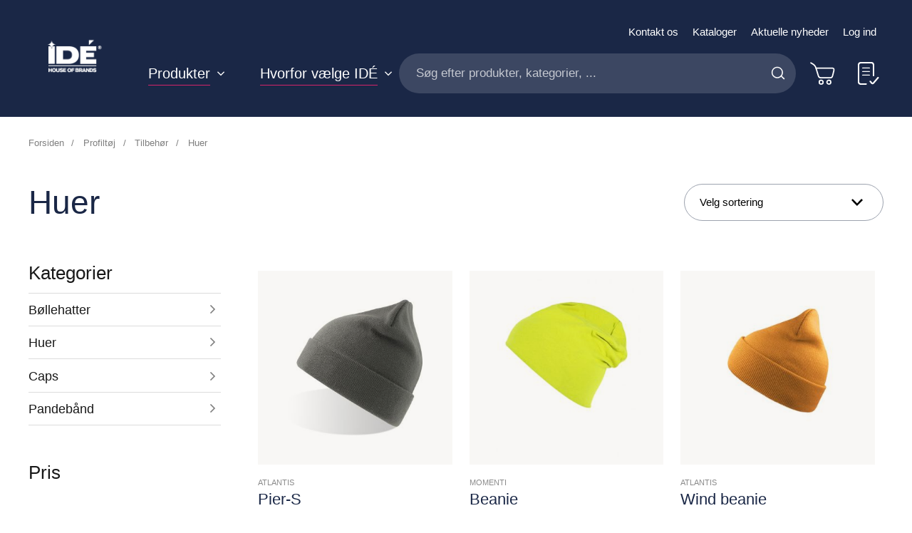

--- FILE ---
content_type: text/html; charset=UTF-8
request_url: https://www.idegroup.dk/profiltoj/tilbehor-2/huer
body_size: 59778
content:
<!doctype html>
<html lang="da">
    <head >
        <script>
    var LOCALE = 'da\u002DDK';
    var BASE_URL = 'https\u003A\u002F\u002Fwww.idegroup.dk\u002F';
    var require = {
        'baseUrl': 'https\u003A\u002F\u002Fwww.idegroup.dk\u002Fstatic\u002Fversion1768543120\u002Ffrontend\u002FConvert\u002Fide\u002Dmain\u002Fda_DK'
    };</script>        <meta charset="utf-8"/>
<meta name="title" content="Huer - Tilbehør - Profiltøj"/>
<meta name="robots" content="INDEX,FOLLOW"/>
<meta name="viewport" content="width=device-width, initial-scale=1.0, minimum-scale=1.0, maximum-scale=1.0, user-scalable=no"/>
<meta name="msapplication-TileColor" content="#1a2746"/>
<meta name="theme-color" content="#1a2746"/>
<title>Huer - Tilbehør - Profiltøj</title>
<link  rel="stylesheet" type="text/css"  media="all" href="https://www.idegroup.dk/static/version1768543120/frontend/Convert/ide-main/da_DK/Paytrail_PaymentService/css/payment-page-bypass.css" />
<link  rel="stylesheet" type="text/css"  media="all" href="https://www.idegroup.dk/static/version1768543120/frontend/Convert/ide-main/da_DK/css/styles.css" />
<link  rel="stylesheet" type="text/css"  media="all" href="https://www.idegroup.dk/static/version1768543120/frontend/Convert/ide-main/da_DK/Amasty_ShopbyBase/css/swiper.min.css" />
<link  rel="stylesheet" type="text/css"  media="all" href="https://www.idegroup.dk/static/version1768543120/frontend/Convert/ide-main/da_DK/Cart2Quote_Quotation/css/style.css" />
<link  rel="stylesheet" type="text/css"  media="all" href="https://www.idegroup.dk/static/version1768543120/frontend/Convert/ide-main/da_DK/Convert_PimcoreBlocks/lib/aos/aos.css" />
<link  rel="stylesheet" type="text/css"  media="all" href="https://www.idegroup.dk/static/version1768543120/frontend/Convert/ide-main/da_DK/Convert_PimcoreBlocks/lib/slick/slick.css" />
<link  rel="stylesheet" type="text/css"  media="all" href="https://www.idegroup.dk/static/version1768543120/frontend/Convert/ide-main/da_DK/Cart2Quote_Quotation/css/quick-quote.css" />
<link  rel="stylesheet" type="text/css"  media="all" href="https://www.idegroup.dk/static/version1768543120/frontend/Convert/ide-main/da_DK/Amasty_ShopbyBase/css/chosen/chosen.css" />
<link  rel="stylesheet" type="text/css"  media="all" href="https://www.idegroup.dk/static/version1768543120/frontend/Convert/ide-main/da_DK/Algolia_AlgoliaSearch/css/autocomplete.css" />
<link  rel="stylesheet" type="text/css"  media="all" href="https://www.idegroup.dk/static/version1768543120/frontend/Convert/ide-main/da_DK/Algolia_AlgoliaSearch/css/recommend.css" />
<script  type="text/javascript"  src="https://www.idegroup.dk/static/version1768543120/frontend/Convert/ide-main/da_DK/requirejs/require.js"></script>
<script  type="text/javascript"  src="https://www.idegroup.dk/static/version1768543120/frontend/Convert/ide-main/da_DK/mage/requirejs/mixins.js"></script>
<script  type="text/javascript"  src="https://www.idegroup.dk/static/version1768543120/frontend/Convert/ide-main/da_DK/requirejs-config.js"></script>
<script  type="text/javascript"  src="https://www.idegroup.dk/static/version1768543120/frontend/Convert/ide-main/da_DK/js/modernizr-custom.js"></script>
<script  type="text/javascript"  src="https://www.idegroup.dk/static/version1768543120/frontend/Convert/ide-main/da_DK/Convert_AlgoliaQuotation/js/internals/common.js"></script>
<script  type="text/javascript"  src="https://www.idegroup.dk/static/version1768543120/frontend/Convert/ide-main/da_DK/Convert_AlgoliaQuotation/js/algoliaAddToCartAjax.js"></script>
<script  type="text/javascript"  src="https://www.idegroup.dk/static/version1768543120/frontend/Convert/ide-main/da_DK/Convert_SimilarGroupProduct/internals/similar-group.js"></script>
<script  type="text/javascript"  src="https://www.idegroup.dk/static/version1768543120/frontend/Convert/ide-main/da_DK/Convert_AlgoliaSearchSwatches/internals/common.js"></script>
<script  type="text/javascript"  src="https://www.idegroup.dk/static/version1768543120/frontend/Convert/ide-main/da_DK/Convert_AlgoliaSearchFormatPrice/internals/common.js"></script>
<script  type="text/javascript"  src="https://www.idegroup.dk/static/version1768543120/frontend/Convert/ide-main/da_DK/Convert_AlgoliaSearchLabels/internals/common.js"></script>
<script  type="text/javascript"  src="https://www.idegroup.dk/static/version1768543120/frontend/Convert/ide-main/da_DK/Convert_AlgoliaSearchProducts/internals/common.js"></script>
<script  type="text/javascript"  src="https://www.idegroup.dk/cookiebot/cookiebot/"></script>
<link rel="preload" as="font" crossorigin="anonymous" href="https://www.idegroup.dk/static/version1768543120/frontend/Convert/ide-main/da_DK/images/favicons/safari-pinned-tab.svg" />
<link  rel="apple-touch-icon" sizes="180x180" href="https://www.idegroup.dk/static/version1768543120/frontend/Convert/ide-main/da_DK/images/favicons/apple-touch-icon.png" />
<link  rel="icon" type="image/png" sizes="32x32" href="https://www.idegroup.dk/static/version1768543120/frontend/Convert/ide-main/da_DK/images/favicons/favicon-32x32.png" />
<link  rel="icon" type="image/png" sizes="16x16" href="https://www.idegroup.dk/static/version1768543120/frontend/Convert/ide-main/da_DK/images/favicons/favicon-16x16.png" />
<link  rel="stylesheet" href="//vjs.zencdn.net/7.1.0/video-js.css" />
<link  rel="icon" type="image/x-icon" href="https://www.idegroup.dk/media/favicon/default/IDE-favicon.png" />
<link  rel="shortcut icon" type="image/x-icon" href="https://www.idegroup.dk/media/favicon/default/IDE-favicon.png" />
<link  rel="canonical" href="https://www.idegroup.dk/profiltoj/tilbehor-2/huer" />
<meta name="google-site-verification" content="QwnzH7Dch_Gbe8GzJd6S9FO2nho22dyu3B2IxTzSnoU" />
<!--C7Z6FCo7NnABjY8kQU8FvkhxAgGInA3M-->

<script language="JavaScript">
    var numBAH = Math.floor(Math.random()*10000);

    document.write('<LINK HREF="https://ide.pimcore.uat.convert.no/css/idemars2021.css?cacheBusting='+numBAH+'" rel="stylesheet">');
</script>
<link rel="stylesheet" href="https://ide.pimcore.uat.convert.no/css/danish-overrides.css">

<!-- Leadinfo tracking code -->
<script>
(function(l,e,a,d,i,n,f,o){if(!l[i]){l.GlobalLeadinfoNamespace=l.GlobalLeadinfoNamespace||[];
l.GlobalLeadinfoNamespace.push(i);l[i]=function(){(l[i].q=l[i].q||[]).push(arguments)};l[i].t=l[i].t||n;
l[i].q=l[i].q||[];o=e.createElement(a);f=e.getElementsByTagName(a)[0];o.async=1;o.src=d;f.parentNode.insertBefore(o,f);}
}(window,document,'script','https://cdn.leadinfo.net/ping.js','leadinfo','LI-642437E7538F9'));
</script>

<!-- Drip -->

<script type="text/javascript">

 var _dcq = _dcq || [];

 var _dcs = _dcs || {};

 _dcs.account = '5075610';

 

 (function() {

   var dc = document.createElement('script');

   dc.type = 'text/javascript'; dc.async = true;

   dc.src = '//tag.getdrip.com/5075610.js';

   var s = document.getElementsByTagName('script')[0];

   s.parentNode.insertBefore(dc, s);

 })();

</script>

<!-- end Drip -->

            <script type="text/x-magento-init">
        {
            "*": {
                "Magento_PageCache/js/form-key-provider": {
                    "isPaginationCacheEnabled":
                        0                }
            }
        }
    </script>
            <!-- GOOGLE TAG MANAGER -->
            <script type="text/x-magento-init">
            {
                "*": {
                    "Magento_GoogleTagManager/js/google-tag-manager": {
                        "isCookieRestrictionModeEnabled": 0,
                        "currentWebsite": 3,
                        "cookieName": "user_allowed_save_cookie",
                        "gtmAccountId": "GTM\u002DWW2KQ2D",
                        "storeCurrencyCode": "DKK",
                        "ordersData": [],
                        "quotesData": []                    }
                }
            }
            </script>
            <!-- END GOOGLE TAG MANAGER -->
            <script>
    define('VimeoPlayer', ['vimeoAPI'], function (VimeoPlayer) {
    	if (window.Vimeo === undefined) {
    		window.Vimeo = {
    			Player: VimeoPlayer
    		}
    	}
    });
</script>
    
    <script>window.algoliaConfig = {"instant":{"enabled":true,"selector":".page-container","isAddToCartEnabled":true,"addToCartParams":{"action":"https:\/\/www.idegroup.dk\/checkout\/cart\/add\/","formKey":"kEHhkSJdvCPo8BSy","redirectUrlParam":"uenc"},"infiniteScrollEnabled":false,"urlTrackedParameters":["query","attribute:*","index","page"],"isSearchBoxEnabled":true,"isVisualMerchEnabled":false,"categorySeparator":" \/\/\/ ","categoryPageIdAttribute":"categoryPageId","isCategoryNavigationEnabled":false,"hidePagination":false,"sections":[{"name":"pages","title":"Sider","visibleHitsCount":"5"}],"hasSections":true,"productSectionTitle":null,"addToQuoteParams":{"action":"https:\/\/www.idegroup.dk\/quotation\/quote\/add\/uenc\/aHR0cHM6Ly93d3cuaWRlZ3JvdXAuZGsvcHJvZmlsdG9qL3RpbGJlaG9yLTIvaHVlcg%2C%2C\/"},"isAddToQuoteEnabled":false,"quoteStockCheck":false},"autocomplete":{"enabled":false,"selector":".algolia-search-input","sections":[{"name":"pages","label":"Pages","hitsPerPage":"2"}],"nbOfProductsSuggestions":6,"nbOfCategoriesSuggestions":2,"nbOfQueriesSuggestions":0,"isDebugEnabled":false,"isNavigatorEnabled":true,"debounceMilliseconds":300,"minimumCharacters":0},"landingPage":{"query":"","configuration":"[]"},"recommend":{"enabledFBT":false,"enabledRelated":false,"enabledFBTInCart":false,"enabledRelatedInCart":false,"enabledLookingSimilar":0,"limitFBTProducts":6,"limitRelatedProducts":6,"limitTrendingItems":6,"limitLookingSimilar":6,"enabledTrendItems":0,"trendItemFacetName":null,"trendItemFacetValue":null,"isTrendItemsEnabledInPDP":0,"isTrendItemsEnabledInCartPage":0,"isAddToCartEnabledInFBT":false,"isAddToCartEnabledInRelatedProduct":false,"isAddToCartEnabledInTrendsItem":false,"isAddToCartEnabledInLookingSimilar":false,"FBTTitle":"Frequently bought together","relatedProductsTitle":"Related products","trendingItemsTitle":"Trending items","addToCartParams":{"action":"https:\/\/www.idegroup.dk\/checkout\/cart\/add\/","formKey":"kEHhkSJdvCPo8BSy","redirectUrlParam":"uenc"},"isLookingSimilarEnabledInPDP":0,"isLookingSimilarEnabledInCartPage":0,"lookingSimilarTitle":"Looking Similar"},"extensionVersion":"3.14.2","applicationId":"37LAMIEH7C","indexName":"ide_dk","apiKey":"NDNlZjlhMjc1MDIzYTc1NjFkMDE4YTlkZWMxZmYxMzUxZGQ1NDUyMTNiMjI5NjIyYjc4ZmFjNzAyMThiM2U1ZXRhZ0ZpbHRlcnM9JnZhbGlkVW50aWw9MTc3NjgxMjQ4Mw==","attributeFilter":[],"facets":[{"attribute":"categories","type":"conjunctive","label":"Kategorier","searchable":"2","create_rule":"2"},{"attribute":"price","type":"slider","label":"Pris","searchable":"2","create_rule":"2"},{"attribute":"color","type":"disjunctive","label":"Farver","searchable":"1","create_rule":"2","swatches":{"attribute_id":"93","attribute_code":"color","attribute_label":"Farve","view_type":"images-labels","options":{"Bl\u00e5":{"swatch_id":"2","option_id":"5441","store_id":"0","type":"1","value":"#1651c7","isTextSwatch":false,"isColorSwatch":true,"isImageSwatch":false},"Marinebl\u00e5":{"swatch_id":"69","option_id":"5601","store_id":"0","type":"1","value":"#001240","isTextSwatch":false,"isColorSwatch":true,"isImageSwatch":false},"Lysebl\u00e5":{"swatch_id":"68","option_id":"5605","store_id":"0","type":"1","value":"#b2faff","isTextSwatch":false,"isColorSwatch":true,"isImageSwatch":false},"Sort":{"swatch_id":"1","option_id":"5440","store_id":"0","type":"1","value":"#000000","isTextSwatch":false,"isColorSwatch":true,"isImageSwatch":false},"M\u00f8rkebl\u00e5":{"swatch_id":"632","option_id":"6734","store_id":"0","type":"1","value":"#0d0047","isTextSwatch":false,"isColorSwatch":true,"isImageSwatch":false},"Turkis":{"swatch_id":"634","option_id":"6736","store_id":"0","type":"1","value":"#058694","isTextSwatch":false,"isColorSwatch":true,"isImageSwatch":false},"Bl\u00e5gr\u00f8n":{"swatch_id":"625","option_id":"6677","store_id":"0","type":"1","value":"#1d9993","isTextSwatch":false,"isColorSwatch":true,"isImageSwatch":false},"Gr\u00f8n":{"swatch_id":"5","option_id":"5444","store_id":"0","type":"1","value":"#228a12","isTextSwatch":false,"isColorSwatch":true,"isImageSwatch":false},"M\u00f8rkegr\u00f8nn":{"swatch_id":"629","option_id":"6731","store_id":"0","type":"1","value":"#0d6304","isTextSwatch":false,"isColorSwatch":true,"isImageSwatch":false},"Gul":{"swatch_id":"10","option_id":"5451","store_id":"0","type":"1","value":"#edd015","isTextSwatch":false,"isColorSwatch":true,"isImageSwatch":false},"Lime":{"swatch_id":"626","option_id":"6678","store_id":"0","type":"1","value":"#60e612","isTextSwatch":false,"isColorSwatch":true,"isImageSwatch":false},"Oliven":{"swatch_id":"70","option_id":"5616","store_id":"0","type":"1","value":"#608c36","isTextSwatch":false,"isColorSwatch":true,"isImageSwatch":false},"Orange":{"swatch_id":"6","option_id":"5447","store_id":"0","type":"1","value":"#f09918","isTextSwatch":false,"isColorSwatch":true,"isImageSwatch":false},"R\u00f8d orange":{"swatch_id":"633","option_id":"6735","store_id":"0","type":"1","value":"#ff472b","isTextSwatch":false,"isColorSwatch":true,"isImageSwatch":false},"R\u00f8d":{"swatch_id":"8","option_id":"5449","store_id":"0","type":"1","value":"#d61313","isTextSwatch":false,"isColorSwatch":true,"isImageSwatch":false},"Brun":{"swatch_id":"3","option_id":"5442","store_id":"0","type":"1","value":"#8f6c02","isTextSwatch":false,"isColorSwatch":true,"isImageSwatch":false},"Beige":{"swatch_id":"627","option_id":"6679","store_id":"0","type":"1","value":"#fae8a8","isTextSwatch":false,"isColorSwatch":true,"isImageSwatch":false},"Lyser\u00f8d":{"swatch_id":"67","option_id":"5467","store_id":"0","type":"1","value":"#eb7feb","isTextSwatch":false,"isColorSwatch":true,"isImageSwatch":false},"Gr\u00e5":{"swatch_id":"4","option_id":"5443","store_id":"0","type":"1","value":"#cccccc","isTextSwatch":false,"isColorSwatch":true,"isImageSwatch":false},"S\u00f8lv":{"swatch_id":"624","option_id":"6676","store_id":"0","type":"1","value":"#c0c0c0","isTextSwatch":false,"isColorSwatch":true,"isImageSwatch":false},"Hvid":{"swatch_id":"9","option_id":"5450","store_id":"0","type":"1","value":"#ffffff","isTextSwatch":false,"isColorSwatch":true,"isImageSwatch":false},"M\u00f8rkegr\u00e5":{"swatch_id":"631","option_id":"6733","store_id":"0","type":"1","value":"#363536","isTextSwatch":false,"isColorSwatch":true,"isImageSwatch":false},"Lysegr\u00e5":{"swatch_id":"1279","option_id":"6805","store_id":"0","type":"1","value":"#ebebeb","isTextSwatch":false,"isColorSwatch":true,"isImageSwatch":false},"M\u00f8rker\u00f8d":{"swatch_id":"630","option_id":"6732","store_id":"0","type":"1","value":"#820808","isTextSwatch":false,"isColorSwatch":true,"isImageSwatch":false},"Transparent":{"swatch_id":"628","option_id":"6719","store_id":"0","type":"1","value":"#f2f2f2","isTextSwatch":false,"isColorSwatch":true,"isImageSwatch":false},"Lilla":{"swatch_id":"7","option_id":"5448","store_id":"0","type":"1","value":"#992299","isTextSwatch":false,"isColorSwatch":true,"isImageSwatch":false}}}}],"areCategoriesInFacets":true,"hitsPerPage":12,"sortingIndices":[{"attribute":"price","sort":"asc","sortLabel":"Pris (lav-h\u00f8y)","virtualReplica":"0","name":"ide_dk_products_price_default_asc","ranking":["asc(price.DKK.default)","typo","geo","words","filters","proximity","attribute","exact","custom"],"label":"Pris (lav-h\u00f8y)"},{"attribute":"price","sort":"desc","sortLabel":"Pris (h\u00f8y-lav)","virtualReplica":"0","name":"ide_dk_products_price_default_desc","ranking":["desc(price.DKK.default)","typo","geo","words","filters","proximity","attribute","exact","custom"],"label":"Pris (h\u00f8y-lav)"}],"isSearchPage":false,"isCategoryPage":false,"isLandingPage":false,"removeBranding":false,"productId":null,"priceKey":".DKK.default","priceGroup":null,"origFormatedVar":"price.DKK.default_original_formated","tierFormatedVar":"price.DKK.default_tier_formated","currencyCode":"DKK","currencySymbol":"kr","priceFormat":{"pattern":"kr\u00a0%s","precision":2,"requiredPrecision":2,"decimalSymbol":",","groupSymbol":".","groupLength":3,"integerRequired":false},"maxValuesPerFacet":10,"autofocus":false,"resultPageUrl":"https:\/\/www.idegroup.dk\/catalogsearch\/result\/","request":{"query":"","refinementKey":"","refinementValue":"","categoryId":"","landingPageId":"","path":"","level":"","parentCategory":"","childCategories":[],"url":"https:\/\/www.idegroup.dk\/profiltoj\/tilbehor-2\/huer"},"showCatsNotIncludedInNavigation":false,"showSuggestionsOnNoResultsPage":true,"baseUrl":"https:\/\/www.idegroup.dk","popularQueries":[],"useAdaptiveImage":true,"urls":{"logo":"https:\/\/www.idegroup.dk\/static\/version1768543120\/frontend\/Convert\/ide-main\/da_DK\/Algolia_AlgoliaSearch\/js\/images\/algolia-logo-blue.svg"},"cookieConfiguration":{"customerTokenCookie":"_ALGOLIA_MAGENTO_AUTH","consentCookieName":"user_allowed_save_cookie","cookieAllowButtonSelector":"#btn-cookie-allow","cookieRestrictionModeEnabled":false,"cookieDuration":"15552000000"},"ccAnalytics":{"enabled":false,"ISSelector":".ais-hits--item a.result, .ais-infinite-hits--item a.result","conversionAnalyticsMode":null,"addToCartSelector":".action.primary.tocart","orderedProductIds":[]},"isPersonalizationEnabled":false,"personalization":{"enabled":false,"viewedEvents":{"viewProduct":{"eventName":"Viewed Product","enabled":false,"method":"viewedObjectIDs"}},"clickedEvents":{"productClicked":{"eventName":"Product Clicked","enabled":false,"selector":".ais-Hits-item a.result, .ais-InfiniteHits-item a.result","method":"clickedObjectIDs"},"productRecommended":{"eventName":"Recommended Product Clicked","enabled":false,"selector":".products-upsell .product-item","method":"clickedObjectIDs"}},"filterClicked":{"eventName":"Filter Clicked","enabled":false,"method":"clickedFilters"}},"analytics":{"enabled":false,"delay":"3000","triggerOnUiInteraction":"1","pushInitialSearch":"0"},"now":1768953600,"queue":{"isEnabled":false,"nbOfJobsToRun":10,"retryLimit":3,"nbOfElementsPerIndexingJob":300},"isPreventBackendRenderingEnabled":false,"translations":{"to":"til","or":"eller","go":"Go","popularQueries":"You can try one of the popular search queries","seeAll":"See all products","allDepartments":"All departments","seeIn":"See products in","orIn":"or in","noProducts":"Ingen produkter til foresp\u00f8rgsel","noResults":"Ingen resultater","refine":"Refine","selectedFilters":"Selected Filters","clearAll":"Nulstil filtre","previousPage":"Forrige side","nextPage":"N\u00e6ste side","searchFor":"Search for products","relevance":"Relevans","categories":"Kategorier","products":"Produkter","suggestions":"Suggestions","searchBy":"Search by","searchForFacetValuesPlaceholder":"Search for other ...","showMore":"Show more products","searchTitle":"Search results for","placeholder":"S\u00f8g efter produkter, kategorier, ...","addToCart":"L\u00e6g i kurv","priceFormat":{"From":"Fra"},"sections":{"extraTitle":{"pages":"Search results in content","products":"Search results in products"},"showMoreSection":{"pages":"Show all results in content","showLess":"Show less"}}},"autofocusSelector":"false","autofocusNotSelector":"footer input"};</script><script>
    requirejs([
        'underscore',
        'algolia.swatchRenderer',
        'Algolia_AlgoliaSearch/js/internals/common'
    ],function(
        _,
        swatchRenderer
    ) {
        algolia.registerHook("beforeWidgetInitialization", function(allWidgetConfiguration, algoliaBundle) {
            if (allWidgetConfiguration.refinementList) {
                var facetSettings = window.algoliaConfig.facets;
                algoliaBundle.$.each(allWidgetConfiguration.refinementList, function(key, config) {
                    var filterConfig = _.find(facetSettings, {
                        'attribute': config.attribute
                    });

                    if (filterConfig && filterConfig.swatches !== undefined) {
                        allWidgetConfiguration.refinementList[key] = swatchRenderer(config, filterConfig);
                    }
                });
            }

            return allWidgetConfiguration;
        });
    });
</script><script>
    requirejs([
        'jquery',
        'algoliaBundle',
        'Algolia_AlgoliaSearch/js/internals/common'
    ], function($, algoliaBundle) {
        algolia.registerHook("beforeWidgetInitialization", function(allWidgetConfiguration) {
            if (algoliaConfig.autofocus) {
                var instant_selector = !algoliaConfig.autocomplete.enabled ? algoliaConfig.autocomplete.selector : "#instant-search-bar";
                var input = $(instant_selector)[0];
                setTimeout(function() {
                    $(input).focus();
                }, 100);
            }
            return allWidgetConfiguration;
        });
    });
</script><script>
    requirejs([
        'algoliaSectionWidget',
        'algoliaCommon'
    ], function(sectionWiget) {

    if (window.algoliaConfig.instant.hasSections) {
        algolia.registerHook('beforeWidgetInitialization', function (allWidgetConfiguration, algoliaBundle) {
            var $ = algoliaBundle.$;
            var translations = window.algoliaConfig.translations.sections;

            /* will add all our sections */
            $.each(window.algoliaConfig.instant.sections, function(key, section) {
                allWidgetConfiguration.custom.push(
                    sectionWiget({
                        container: '#instant-search-' + section.name + '-container',
                        indexName: algoliaConfig.indexName + '_' + section.name,
                        templates: {
                            header: $('#instant-section-header-template').html(),
                            item: $('#instant-' + section.name + '-hit-template').html(),
                            showMore: {
                                active : '<span class="text">' +  translations.showMoreSection[section.name] + '</span> <span class="count">({{moreCnt}})</span>',
                                inactive : '<span class="text">' +  translations.showMoreSection.showLess + '</span>'
                            }
                        },
                        transformData: {
                            header: function (data) {
                                data.extraTitle = section.title || translations.extraTitle[section.name];
                                data.translations = window.algoliaConfig.translations;

                                return data;
                            },
                            item: function (hit) {
                                if (hit._highlightResult && hit._highlightResult.content && hit._highlightResult.content.value.length > 0) {
                                    hit.content = hit._highlightResult.content.value.substr(0, 150);

                                    if ($.inArray(hit.content.charAt(hit.content.length - 1), ['.', '!', '?'])) {
                                        hit.content = hit.content + ' &#8230;';
                                    }

                                    if (!hit._highlightResult.content.matchedWords.length) {
                                        hit.content = '';
                                    }
                                }

                                hit.displayKey = hit.displayKey || hit.name;

                                return hit;
                            }
                        },
                        showMore: section.visibleHitsCount
                    })
                );
            });

            // redefine main product stats widget - "Search results in products (nbHits)"
            allWidgetConfiguration.stats = {
                container: '#algolia-stats',
                templates: {
                    text: function (data) {
                        var hoganTemplate = algoliaBundle.Hogan.compile($('#instant-section-header-template').html());

                        data.first = data.page * data.hitsPerPage + 1;
                        data.last = Math.min(data.page * data.hitsPerPage + data.hitsPerPage, data.nbHits);
                        data.seconds = data.processingTimeMS / 1000;
                        data.extraTitle = window.algoliaConfig.instant.productSectionTitle || translations.extraTitle['products'];
                        data.translations = window.algoliaConfig.translations;

                        return hoganTemplate.render(data)
                    }
                }
            };
            return allWidgetConfiguration;
        });
    }
    });
</script>
<script>
    requirejs([
        'algoliaCommon'
    ], function() {
        algolia.registerHook('beforeWidgetInitialization', function(allWidgetConfiguration, algoliaBundle) {
            var $ = algoliaBundle.$;

            var hoganTemplate = algoliaBundle.Hogan.compile($('#instant-banner-template').html());
            allWidgetConfiguration.custom.push(
                {
                    init : function () {
                    },
                    render : function (data) {
                        if (
                            data.results.renderingContent &&
                            data.results.renderingContent.widgets &&
                            data.results.renderingContent.widgets.banners
                        ) {
                            $('#algolia-banner').html(hoganTemplate.render(data.results.renderingContent.widgets));
                        } else {
                            $('#algolia-banner').html('');
                        }
                    }
                }
            );
            return allWidgetConfiguration;
        });
    });
</script>
<script type="text/template" id="instant-banner-template">
    <div class="algolia-banners-container">
    {{#banners}}
        <div class="algolia-banners-item">
            {{#link}}
                <a href="{{link.url}}">
                    <img alt="{{image.title}}" src="{{image.urls.0.url}}" />
                </a>
            {{/link}}
            {{^link}}
                <img alt="{{{image.title}}}" src="{{image.urls.0.url}}" />
            {{/link}}
        </div>
    {{/banners}}
    </div>
</script>
<script>
    requirejs([
        'jquery',
        'mage/utils/wrapper',
        'algoliaBundle',
        'jquery.tinyEqualizer'
    ], function($, wrapper, algoliaBundle) {
        var isNewAPI = (typeof algolia !== 'undefined' &&
                        typeof algolia.registerHook === 'function'),
            beforeWidgetInitialization,
            beforeInstantsearchInit,
            afterInstantsearchInit;

        function handleInputCrossAutocomplete(input) {
            if (input.val().length > 0) {
                input.closest('#algolia-searchbox').find('.clear-query-autocomplete').show();
                input.closest('#algolia-searchbox').find('.magnifying-glass').hide();
            }
            else {
                input.closest('#algolia-searchbox').find('.clear-query-autocomplete').hide();
                input.closest('#algolia-searchbox').find('.magnifying-glass').show();
            }
        }

        beforeWidgetInitialization = function(allWidgetConfiguration) {
            if (!algoliaConfig.autocomplete.enabled && $.isPlainObject(allWidgetConfiguration.searchBox)) {
                allWidgetConfiguration.searchBox = $.extend(
                    allWidgetConfiguration.searchBox, {
                        reset: false,
                        magnifier: false
                    }
                );
            }

            if ($.isArray(allWidgetConfiguration.rangeSlider)) {
                $.each(allWidgetConfiguration.rangeSlider, function (i, rangeSlider) {
                    if ($.isPlainObject(rangeSlider) && !$.isPlainObject(rangeSlider.pips)) {
                        allWidgetConfiguration.rangeSlider[i].pips = true;
                    }
                });
            }

            return allWidgetConfiguration;
        };

        beforeInstantsearchInit = function(instantsearchOptions) {
            var lastQuery = '';
            if (typeof instantsearchOptions.searchFunction === 'function') {
                instantsearchOptions.searchFunction = wrapper.wrap(instantsearchOptions.searchFunction, function (originalAction, helper) {
                    $(document).trigger("algolia.search", helper);
                    originalAction(helper);
                    if (helper.state.query !== '') {
                        lastQuery = helper.state.query;
                        if (window.SgyIAS !== undefined) {
                           window.SgyIAS.inited = false;
                           window.SgyIAS.destroy ? window.SgyIAS.destroy() : window.ias.destroy();
                        }
                    }
                    if (helper.state.query === '' && !algoliaConfig.isSearchPage) {
                        setTimeout(function () {
                            $.tinyEqualizer.reflow();
                            if (lastQuery !== '' && window.SgyIAS !== undefined && !window.SgyIAS.inited) {
                                window.SgyIAS.inited = true;
                                window.SgyIAS.init();
                            }
                        }, 500);
                    }
                });
            }
            return instantsearchOptions;
        };

        afterInstantsearchStart = function(search) {
            search.on('render', function () {
                setTimeout(function(){
                    $.tinyEqualizer.reflow();
                }, 500);

                if (algoliaConfig.autofocus === false && search.helper.state.query.length === 0 &&  $('input:focus').length === 0) {
                    setTimeout(function() {
                        $('input[autofocus]').focus();
                    }, 100);
                }
            });

            if (!algoliaConfig.autocomplete.enabled) {
                $(document).on('input', algoliaConfig.autocomplete.selector, function () {
                    handleInputCrossAutocomplete($(this));
                });

                if (search.helper.state.query.length !== 0) {
                    handleInputCrossAutocomplete($(algoliaConfig.autocomplete.selector))
                }
            }

            return search;
        };

        if (isNewAPI) {
            algolia.registerHook("beforeWidgetInitialization", beforeWidgetInitialization);

            algolia.registerHook("beforeInstantsearchInit", beforeInstantsearchInit);
            algolia.registerHook("afterInstantsearchStart", afterInstantsearchStart);
        } else {
            var oldWidgetInitialization,
                oldAlgoliaHookBeforeInstantsearchInit,
                oldAlgoliaHookAfterInstantsearchStart;

            if (typeof algoliaHookBeforeInstantsearchInit === 'function') {
                oldAlgoliaHookBeforeInstantsearchInit = algoliaHookBeforeInstantsearchInit;
            }

            if (typeof algoliaHookAfterInstantsearchStart === 'function') {
                oldAlgoliaHookAfterInstantsearchStart = algoliaHookAfterInstantsearchStart;
            }

            if (typeof algoliaHookBeforeWidgetInitialization === 'function') {
                oldWidgetInitialization = algoliaHookBeforeWidgetInitialization;
            }

            algoliaHookBeforeWidgetInitialization = function(allWidgetConfiguration) {
                if (typeof oldWidgetInitialization === 'function') {
                    allWidgetConfiguration = oldWidgetInitialization(allWidgetConfiguration);
                }

                return beforeWidgetInitialization(allWidgetConfiguration);
            };

            algoliaHookBeforeInstantsearchInit = function(instantsearchOptions) {
                if (typeof oldAlgoliaHookBeforeInstantsearchInit === 'function') {
                    instantsearchOptions = oldAlgoliaHookAfterInstantsearchStart(instantsearchOptions);
                }
                if (typeof beforeInstantsearchInit === 'function') {
                    instantsearchOptions = beforeInstantsearchInit(instantsearchOptions);
                }
                return instantsearchOptions;
            };

            algoliaHookAfterInstantsearchStart = function(search) {
                if (typeof oldAlgoliaHookAfterInstantsearchStart === 'function') {
                    search = oldAlgoliaHookAfterInstantsearchStart(search);
                }

                return afterInstantsearchStart(search);
            };
        }
    });
</script>
<script type="text/x-magento-init">
{
    "*": {
        "algoliaInstantSearch": {}
    }
}
</script>
    </head>
    <body data-container="body"
          data-mage-init='{"loaderAjax": {}, "loader": { "icon": "https://www.idegroup.dk/static/version1768543120/frontend/Convert/ide-main/da_DK/images/loader-2.gif"}}'
        id="html-body" class="is-not-sticky page-with-filter page-products categorypath-profiltoj-tilbehor-2-huer category-huer page-layout-2columns-left catalog-category-view page-layout-category-full-width">
        
<script type="text/x-magento-init">
    {
        "*": {
            "Magento_PageBuilder/js/widget-initializer": {
                "config": {"[data-content-type=\"slider\"][data-appearance=\"default\"]":{"Magento_PageBuilder\/js\/content-type\/slider\/appearance\/default\/widget":false},"[data-content-type=\"map\"]":{"Magento_PageBuilder\/js\/content-type\/map\/appearance\/default\/widget":false},"[data-content-type=\"row\"]":{"Magento_PageBuilder\/js\/content-type\/row\/appearance\/default\/widget":false},"[data-content-type=\"tabs\"]":{"Magento_PageBuilder\/js\/content-type\/tabs\/appearance\/default\/widget":false},"[data-content-type=\"slide\"]":{"Magento_PageBuilder\/js\/content-type\/slide\/appearance\/default\/widget":{"buttonSelector":".pagebuilder-slide-button","showOverlay":"hover","dataRole":"slide"}},"[data-content-type=\"banner\"]":{"Magento_PageBuilder\/js\/content-type\/banner\/appearance\/default\/widget":{"buttonSelector":".pagebuilder-banner-button","showOverlay":"hover","dataRole":"banner"}},"[data-content-type=\"buttons\"]":{"Magento_PageBuilder\/js\/content-type\/buttons\/appearance\/inline\/widget":false},"[data-content-type=\"products\"][data-appearance=\"carousel\"]":{"Magento_PageBuilder\/js\/content-type\/products\/appearance\/carousel\/widget":false}},
                "breakpoints": {"desktop":{"label":"Desktop","stage":true,"default":true,"class":"desktop-switcher","icon":"Magento_PageBuilder::css\/images\/switcher\/switcher-desktop.svg","conditions":{"min-width":"1024px"},"options":{"products":{"default":{"slidesToShow":"5"}}}},"tablet":{"conditions":{"max-width":"1024px","min-width":"768px"},"options":{"products":{"default":{"slidesToShow":"4"},"continuous":{"slidesToShow":"3"}}}},"mobile":{"label":"Mobile","stage":true,"class":"mobile-switcher","icon":"Magento_PageBuilder::css\/images\/switcher\/switcher-mobile.svg","media":"only screen and (max-width: 768px)","conditions":{"max-width":"768px","min-width":"640px"},"options":{"products":{"default":{"slidesToShow":"3"}}}},"mobile-small":{"conditions":{"max-width":"640px"},"options":{"products":{"default":{"slidesToShow":"2"},"continuous":{"slidesToShow":"1"}}}}}            }
        }
    }
</script>

<div class="cookie-status-message" id="cookie-status">
    The store will not work correctly in the case when cookies are disabled.</div>
<script type="text&#x2F;javascript">document.querySelector("#cookie-status").style.display = "none";</script>
<script type="text/x-magento-init">
    {
        "*": {
            "cookieStatus": {}
        }
    }
</script>

<script type="text/x-magento-init">
    {
        "*": {
            "mage/cookies": {
                "expires": null,
                "path": "\u002F",
                "domain": ".www.idegroup.dk",
                "secure": true,
                "lifetime": "86400"
            }
        }
    }
</script>
    <noscript>
        <div class="message global noscript">
            <div class="content">
                <p>
                    <strong>JavaScript seems to be disabled in your browser.</strong>
                    <span>
                        For the best experience on our site, be sure to turn on Javascript in your browser.                    </span>
                </p>
            </div>
        </div>
    </noscript>
<script>    require.config({
        map: {
            '*': {
                wysiwygAdapter: 'mage/adminhtml/wysiwyg/tiny_mce/tinymce5Adapter'
            }
        }
    });</script>
<script>
    window.cookiesConfig = window.cookiesConfig || {};
    window.cookiesConfig.secure = true;
</script>    <!-- GOOGLE TAG MANAGER -->
    <noscript>
        <iframe src="https://www.googletagmanager.com/ns.html?id=GTM-WW2KQ2D"
                height="0" width="0" style="display:none;visibility:hidden"></iframe>
    </noscript>
    <!-- END GOOGLE TAG MANAGER -->

<script type="text/x-magento-init">
    {
        "*": {
            "Magento_GoogleTagManager/js/google-tag-manager-cart": {
                "blockNames": ["category.products.list","product.info.upsell","catalog.product.related","checkout.cart.crosssell","search_result_list"],
                "cookieAddToCart": "add_to_cart",
                "cookieRemoveFromCart":
                    "remove_from_cart",
                "advancedAddToCart": "add_to_cart_advanced"
            }
        }
    }
</script>
<script>
    require.config({
        paths: {
            googleMaps: 'https\u003A\u002F\u002Fmaps.googleapis.com\u002Fmaps\u002Fapi\u002Fjs\u003Fv\u003D3\u0026key\u003D'
        },
        config: {
            'Magento_PageBuilder/js/utils/map': {
                style: ''
            },
            'Magento_PageBuilder/js/content-type/map/preview': {
                apiKey: '',
                apiKeyErrorMessage: 'You\u0020must\u0020provide\u0020a\u0020valid\u0020\u003Ca\u0020href\u003D\u0027https\u003A\u002F\u002Fwww.idegroup.dk\u002Fadminhtml\u002Fsystem_config\u002Fedit\u002Fsection\u002Fcms\u002F\u0023cms_pagebuilder\u0027\u0020target\u003D\u0027_blank\u0027\u003EGoogle\u0020Maps\u0020API\u0020key\u003C\u002Fa\u003E\u0020to\u0020use\u0020a\u0020map.'
            },
            'Magento_PageBuilder/js/form/element/map': {
                apiKey: '',
                apiKeyErrorMessage: 'You\u0020must\u0020provide\u0020a\u0020valid\u0020\u003Ca\u0020href\u003D\u0027https\u003A\u002F\u002Fwww.idegroup.dk\u002Fadminhtml\u002Fsystem_config\u002Fedit\u002Fsection\u002Fcms\u002F\u0023cms_pagebuilder\u0027\u0020target\u003D\u0027_blank\u0027\u003EGoogle\u0020Maps\u0020API\u0020key\u003C\u002Fa\u003E\u0020to\u0020use\u0020a\u0020map.'
            },
        }
    });
</script>

<script>
    require.config({
        shim: {
            'Magento_PageBuilder/js/utils/map': {
                deps: ['googleMaps']
            }
        }
    });
</script>
<script type="text/x-magento-init">
    {
        "*": {
            "Convert_Quotation/js/google-tag-manager-quote": {}
        }
    }
</script>
 <div id="my-page">
    <div id="my-content">
        <div class="page-wrapper"><header class="page-header"><div class="header content">
<a href="#maincontent" class="skipLink" tabindex="1">To Main Content</a>

<div class="sticky-mm hide-for-large" tabindex="-1">
    <nav class="tab-bar">
        <section class="left-side">
            <button class="nav-toggle" title="Toggle Nav"><span>Toggle Nav</span></button>
        </section>
        <section class="middle-side">
            <a class="logo" tabindex="2" href="https://www.idegroup.dk/" title="Magento Commerce">
    <img src="https://www.idegroup.dk/media/logo/default/IDE-logo-25.png"
         alt="Magento Commerce"
         width="264"         height="198"    />
</a>
        </section>

        <section class="right-side">
            
<div class="minicart minicart-wrapper">
    <a class="action showcart" href="https://www.idegroup.dk/checkout/cart/"
       data-bind="scope: 'minicart_content'; " title="Min indkøbskurv">
        <!-- ko wrapperCss: { 'has-item' : !!getCartParam('summary_count') } --><!-- /ko -->
        <span class="text">Min indkøbskurv</span>
        <span class="counter qty empty"
              data-bind="css: { empty: !!getCartParam('summary_count') == false }, blockLoader: isLoading">
            <span class="counter-number"><!-- ko text: getCartParam('summary_count') --><!-- /ko --></span>
        </span>
    </a>
</div>
        </section>
    </nav>
</div>

<div class="header-row show-for-large" id="headerRow">
    <!-- Top links -->

    <div class="sticky-header-row">

        <!-- Header Left - Logo only -->
        <a class="logo" tabindex="2" href="https://www.idegroup.dk/" title="Magento Commerce">
    <img src="https://www.idegroup.dk/media/logo/default/IDE-logo-25.png"
         alt="Magento Commerce"
         width="264"         height="198"    />
</a>

        <!-- Header Right -->
        <div class="nav-search-wrapper">
            <div class="panel wrapper">    <ul class="top-links">
                    <li>
                <a class="nav item "
                   title="Kontakt os"
                   href="/contact"
                     target="_blank" >
                    Kontakt os                </a>
            </li>
                    <li>
                <a class="nav item "
                   title="Kataloger"
                   href="/kataloger/alle-kataloger"
                     target="_blank" >
                    Kataloger                </a>
            </li>
                    <li>
                <a class="nav item "
                   title="Aktuelle nyheder"
                   href="/indholdssider/aktuelle-nyheder"
                     target="_blank" >
                    Aktuelle nyheder                </a>
            </li>
                    <li>
                <a class="nav item "
                   title="Log ind"
                   href="https://www.idegroup.dk/customer/account/login/referer/aHR0cHM6Ly93d3cuaWRlZ3JvdXAuZGsvcHJvZmlsdG9qL3RpbGJlaG9yLTIvaHVlcg%2C%2C/"
                    >
                    Log ind                </a>
            </li>
            </ul>
</div>
            <div class="top-panel-wrapper">
                <div class="top-nav-wrapper">
                        <div class="sections nav-sections">
                <div class="section-items nav-sections-items"
             data-mage-init='{"tabs":{"openedState":"active"}}'>
                                            <div class="section-item-title nav-sections-item-title"
                     data-role="collapsible">
                    <a class="nav-sections-item-switch"
                       data-toggle="switch" href="#store.menu">
                        Menu                    </a>
                </div>
                <div class="section-item-content nav-sections-item-content"
                     id="store.menu"
                     data-role="content">
                    <nav class="main-menu main-menu" data-mage-init='{ "desktopMenu": {} }'>
    <ul class="main-menu__list">
        <li class=" level0">
                <a class="level0__title">
    	<span>Produkter</span>
    </a>
    <ul class="level0 submenu main-menu__submenu">
        <li  class="level1 nav-1 category-item first parent"><a href="https://www.idegroup.dk/alle-profilartikler" ><span>Alle profilartikler</span></a><ul class="level1 submenu"><li  class="level2 nav-1-1 first category-all"><a href="https://www.idegroup.dk/alle-profilartikler" ><span>Vis alle Alle profilartikler</span></a></li><li  class="level2 nav-1-2 category-item"><a href="https://www.idegroup.dk/alle-profilartikler/snacks-og-slik-med-logo" ><span>Snacks og slik med logo</span></a></li><li  class="level2 nav-1-3 category-item parent"><a href="https://www.idegroup.dk/alle-profilartikler/tasker-poser-rygsaekke" ><span>Tasker, Poser &amp; Rygsække</span></a><ul class="level2 submenu"><li  class="level3 nav-1-3-1 category-item first last"><a href="https://www.idegroup.dk/alle-profilartikler/tasker-poser-rygsaekke/indkobsposer" ><span>Indkøbsposer</span></a></li></ul></li><li  class="level2 nav-1-4 category-item"><a href="https://www.idegroup.dk/alle-profilartikler/flasker-1" ><span>Flasker</span></a></li><li  class="level2 nav-1-5 category-item"><a href="https://www.idegroup.dk/alle-profilartikler/mobiltilbehor" ><span>Mobiltilbehør</span></a></li><li  class="level2 nav-1-6 category-item"><a href="https://www.idegroup.dk/alle-profilartikler/paraplyer" ><span>Paraplyer</span></a></li><li  class="level2 nav-1-7 category-item"><a href="https://www.idegroup.dk/alle-profilartikler/lanyards" ><span>Lanyards</span></a></li><li  class="level2 nav-1-8 category-item last parent"><a href="https://www.idegroup.dk/alle-profilartikler/kontor" ><span>Kontor</span></a><ul class="level2 submenu"><li  class="level3 nav-1-8-1 category-item first last"><a href="https://www.idegroup.dk/alle-profilartikler/kontor/kuglepenne" ><span>Kuglepenne</span></a></li></ul></li></ul></li><li  class="level1 nav-2 category-item has-active parent"><a href="https://www.idegroup.dk/profiltoj" ><span>Profiltøj</span></a><ul class="level1 submenu"><li  class="level2 nav-2-1 first category-all"><a href="https://www.idegroup.dk/profiltoj" ><span>Vis alle Profiltøj</span></a></li><li  class="level2 nav-2-2 category-item"><a href="https://www.idegroup.dk/profiltoj/t-shirts-og-poloer" ><span>T-shirts og poloer</span></a></li><li  class="level2 nav-2-3 category-item"><a href="https://www.idegroup.dk/profiltoj/veste-6" ><span> Veste</span></a></li><li  class="level2 nav-2-4 category-item parent"><a href="https://www.idegroup.dk/profiltoj/sportstoj" ><span>Sportstøj</span></a><ul class="level2 submenu"><li  class="level3 nav-2-4-1 category-item first last"><a href="https://www.idegroup.dk/profiltoj/sportstoj/iwear-2" ><span>iwear</span></a></li></ul></li><li  class="level2 nav-2-5 category-item"><a href="https://www.idegroup.dk/profiltoj/sweatere-og-hoodies" ><span>Sweatere og hoodies</span></a></li><li  class="level2 nav-2-6 category-item"><a href="https://www.idegroup.dk/profiltoj/jakker-og-parkaer" ><span>Jakker og parkaer</span></a></li><li  class="level2 nav-2-7 category-item last"><a href="https://www.idegroup.dk/profiltoj/bukser-og-shorts" ><span>Bukser og shorts</span></a></li></ul></li><li  class="level1 nav-3 category-item parent"><a href="https://www.idegroup.dk/uniform-og-firmatoj" ><span>Uniform og firmatøj</span></a><ul class="level1 submenu"><li  class="level2 nav-3-1 first category-all"><a href="https://www.idegroup.dk/uniform-og-firmatoj" ><span>Vis alle Uniform og firmatøj</span></a></li><li  class="level2 nav-3-2 category-item"><a href="https://www.idegroup.dk/uniform-og-firmatoj/konfektion" ><span>Konfektion</span></a></li><li  class="level2 nav-3-3 category-item"><a href="https://www.idegroup.dk/uniform-og-firmatoj/casual-businesswear" ><span>Casual businesswear</span></a></li><li  class="level2 nav-3-4 category-item"><a href="https://www.idegroup.dk/uniform-og-firmatoj/horeca" ><span>Horeca</span></a></li><li  class="level2 nav-3-5 category-item"><a href="https://www.idegroup.dk/uniform-og-firmatoj/service-beklaedning" ><span>Service beklædning</span></a></li><li  class="level2 nav-3-6 category-item last"><a href="https://www.idegroup.dk/uniform-og-firmatoj/arbejdstoj-1" ><span>Arbejdstøj</span></a></li></ul></li><li  class="level1 nav-4 category-item parent"><a href="https://www.idegroup.dk/alle-firmagaver" ><span>Alle firmagaver</span></a><ul class="level1 submenu"><li  class="level2 nav-4-1 first category-all"><a href="https://www.idegroup.dk/alle-firmagaver" ><span>Vis alle Alle firmagaver</span></a></li><li  class="level2 nav-4-2 category-item"><a href="https://www.idegroup.dk/alle-firmagaver/kokken" ><span>Køkken</span></a></li><li  class="level2 nav-4-3 category-item parent"><a href="https://www.idegroup.dk/alle-firmagaver/interior" ><span>Interiør</span></a><ul class="level2 submenu"><li  class="level3 nav-4-3-1 first category-all"><a href="https://www.idegroup.dk/alle-firmagaver/interior" ><span>Vis alle Interiør</span></a></li><li  class="level3 nav-4-3-2 category-item"><a href="https://www.idegroup.dk/alle-firmagaver/interior/puder" ><span>Puder</span></a></li><li  class="level3 nav-4-3-3 category-item last"><a href="https://www.idegroup.dk/alle-firmagaver/interior/taeppe" ><span> Tæppe</span></a></li></ul></li><li  class="level2 nav-4-4 category-item"><a href="https://www.idegroup.dk/alle-firmagaver/badevaerelse" ><span>Badeværelse</span></a></li><li  class="level2 nav-4-5 category-item"><a href="https://www.idegroup.dk/alle-firmagaver/elektronik" ><span>Elektronik</span></a></li><li  class="level2 nav-4-6 category-item"><a href="https://www.idegroup.dk/alle-firmagaver/fritid-og-friluftsliv" ><span>Fritid og friluftsliv</span></a></li><li  class="level2 nav-4-7 category-item last"><a href="https://www.idegroup.dk/alle-firmagaver/mad-og-drikke-1" ><span>Mad og drikke</span></a></li></ul></li><li  class="level1 nav-5 category-item parent"><a href="https://www.idegroup.dk/inspiration" ><span>Inspiration</span></a><ul class="level1 submenu"><li  class="level2 nav-5-1 first category-all"><a href="https://www.idegroup.dk/inspiration" ><span>Vis alle Inspiration</span></a></li><li  class="level2 nav-5-2 category-item"><a href="https://www.idegroup.dk/inspiration/sikkerhed-og-beredskab" ><span>Sikkerhed og beredskab</span></a></li><li  class="level2 nav-5-3 category-item"><a href="https://www.idegroup.dk/inspiration/football-world-cup" ><span>Football World Cup</span></a></li><li  class="level2 nav-5-4 category-item parent"><a href="https://www.idegroup.dk/inspiration/employer-branding" ><span>Employer branding</span></a><ul class="level2 submenu"><li  class="level3 nav-5-4-1 category-item first last"><a href="https://www.idegroup.dk/inspiration/employer-branding/startsaet" ><span> Startsæt</span></a></li></ul></li><li  class="level2 nav-5-5 category-item"><a href="https://www.idegroup.dk/inspiration/pride" ><span>Pride</span></a></li><li  class="level2 nav-5-6 category-item"><a href="https://www.idegroup.dk/inspiration/udendors" ><span> Udendørs</span></a></li><li  class="level2 nav-5-7 category-item"><a href="https://www.idegroup.dk/inspiration/udstillings-og-eventmateriale" ><span>Udstillings- og eventmateriale</span></a></li><li  class="level2 nav-5-8 category-item"><a href="https://www.idegroup.dk/inspiration/hjemmekontoret" ><span>Hjemmekontoret</span></a></li><li  class="level2 nav-5-9 category-item last"><a href="https://www.idegroup.dk/inspiration/sport" ><span>Sport</span></a></li></ul></li><li  class="level1 nav-6 category-item parent"><a href="https://www.idegroup.dk/helse-miljo-og-sikkerhed" ><span>Helse, miljø og sikkerhed</span></a><ul class="level1 submenu"><li  class="level2 nav-6-1 first category-all"><a href="https://www.idegroup.dk/helse-miljo-og-sikkerhed" ><span>Vis alle Helse, miljø og sikkerhed</span></a></li><li  class="level2 nav-6-2 category-item parent"><a href="https://www.idegroup.dk/helse-miljo-og-sikkerhed/et-bedre-valg" ><span>Et bedre valg</span></a><ul class="level2 submenu"><li  class="level3 nav-6-2-1 category-item first last"><a href="https://www.idegroup.dk/helse-miljo-og-sikkerhed/et-bedre-valg/bluesign" ><span>bluesign</span></a></li></ul></li><li  class="level2 nav-6-3 category-item parent"><a href="https://www.idegroup.dk/helse-miljo-og-sikkerhed/sikkerhed" ><span>Sikkerhed</span></a><ul class="level2 submenu"><li  class="level3 nav-6-3-1 first category-all"><a href="https://www.idegroup.dk/helse-miljo-og-sikkerhed/sikkerhed" ><span>Vis alle Sikkerhed</span></a></li><li  class="level3 nav-6-3-2 category-item"><a href="https://www.idegroup.dk/helse-miljo-og-sikkerhed/sikkerhed/reflekterende-produkter" ><span>Reflekterende produkter</span></a></li><li  class="level3 nav-6-3-3 category-item last"><a href="https://www.idegroup.dk/helse-miljo-og-sikkerhed/sikkerhed/godkendte-reflekterende-produkter" ><span>Godkendte reflekterende produkter</span></a></li></ul></li><li  class="level2 nav-6-4 category-item last"><a href="https://www.idegroup.dk/helse-miljo-og-sikkerhed/hygiene-1" ><span>Hygiene</span></a></li></ul></li><li  class="level1 nav-7 category-item parent"><a href="https://www.idegroup.dk/saesoner" ><span>Sæsoner</span></a><ul class="level1 submenu"><li  class="level2 nav-7-1 first category-all"><a href="https://www.idegroup.dk/saesoner" ><span>Vis alle Sæsoner</span></a></li><li  class="level2 nav-7-2 category-item"><a href="https://www.idegroup.dk/saesoner/paskegaver-til-medarbejdere" ><span>Påskegaver til medarbejdere</span></a></li><li  class="level2 nav-7-3 category-item"><a href="https://www.idegroup.dk/saesoner/firmajulegaver" ><span>Firmajulegaver</span></a></li><li  class="level2 nav-7-4 category-item last"><a href="https://www.idegroup.dk/saesoner/sommergaver-til-medarbejdere" ><span>Sommergaver til medarbejdere</span></a></li></ul></li><li  class="level1 nav-8 category-item last parent"><a href="https://www.idegroup.dk/maerkevarer" ><span>Mærkevarer</span></a><ul class="level1 submenu"><li  class="level2 nav-8-1 first category-all"><a href="https://www.idegroup.dk/maerkevarer" ><span>Vis alle Mærkevarer</span></a></li><li  class="level2 nav-8-2 category-item"><a href="https://www.idegroup.dk/maerkevarer/nimbus-7" ><span>Nimbus</span></a></li><li  class="level2 nav-8-3 category-item"><a href="https://www.idegroup.dk/maerkevarer/berkeley" ><span>Berkeley</span></a></li><li  class="level2 nav-8-4 category-item"><a href="https://www.idegroup.dk/maerkevarer/cutter-buck" ><span>Cutter &amp; Buck</span></a></li><li  class="level2 nav-8-5 category-item last"><a href="https://www.idegroup.dk/maerkevarer/craft" ><span>Craft</span></a></li></ul></li>    </ul>
            </li>
        <li class=" level0">
        <a class="wrapper__title"><span>Hvorfor vælge IDÉ</span></a>
                <ul class="submenu main-menu__submenu level0">
                    <li class="level1 parent first">
            <a class="wrapper__title"><span>Hvem er vi?</span></a>
                    <ul class="submenu main-menu__submenu level1">
                    <li class="level2 first">
            <a href="https://www.idegroup.dk/hvem-er-vi/om-ide">
    Om IDÉ House of Brands</a>
                    </li>
                    <li class="level2">
            <a href="https://www.idegroup.dk/hvem-er-vi/saadan-arbejder-vi">
    Sådan arbejder vi</a>
                    </li>
                    <li class="level2">
            <a href="https://www.idegroup.dk/hvem-er-vi/historie">
    Vores historie</a>
                    </li>
                    <li class="level2">
            <a href="https://www.idegroup.dk/hvem-er-vi/product-media">
    Produktmedia</a>
                    </li>
                    <li class="level2">
            <a href="https://www.idegroup.dk/hvem-er-vi/baeredygtig-forretningspraksis/what-does-the-term-mean">
    Hvad betyder udtrykket</a>
                    </li>
                    <li class="level2 last">
            <a href="https://www.idegroup.dk/hvem-er-vi/baeredygtig-forretningspraksis">
    Bæredygtig forretningspraksis</a>
                    </li>
        </ul>
        </li>
                    <li class="level1 parent">
            <a class="wrapper__title"><span>Hvad leverer vi?</span></a>
                    <ul class="submenu main-menu__submenu level1">
                    <li class="level2 first">
            <a href="https://www.idegroup.dk/hvad-vi-leverer/merchandise">
    Merchandise</a>
                    </li>
                    <li class="level2">
            <a href="https://www.idegroup.dk/hvad-vi-leverer/firmagaver">
    Firmagaver</a>
                    </li>
                    <li class="level2">
            <a href="https://www.idegroup.dk/hvad-vi-leverer/firmatoej-og-uniformering">
    Profiltøj og uniformer</a>
                    </li>
                    <li class="level2">
            <a href="https://www.idegroup.dk/hvad-vi-leverer/messer-og-events">
    Messer og arrangementer</a>
                    </li>
                    <li class="level2 last">
            <a href="https://www.idegroup.dk/hvad-vi-leverer/employer-branding-dk">
    Employer Branding</a>
                    </li>
        </ul>
        </li>
                    <li class="level1 parent last">
            <a class="wrapper__title"><span>Hvad kan vi gøre?</span></a>
                    <ul class="submenu main-menu__submenu level1">
                    <li class="level2 first">
            <a href="https://www.idegroup.dk/hvad-kan-vi/konceptudvikling">
    Konceptudvikling</a>
                    </li>
                    <li class="level2">
            <a href="https://www.idegroup.dk/hvad-kan-vi/designtjenester">
    Designtjenester</a>
                    </li>
                    <li class="level2">
            <a href="https://www.idegroup.dk/hvad-kan-vi/rigtigt-tryk-paa-jeres-produkt">
    Korrekt tryk på dit produkt</a>
                    </li>
                    <li class="level2 last">
            <a href="https://www.idegroup.dk/hvad-kan-vi/online-butik-og-logistiklosning">
    Kundewebshop og logistikløsning</a>
                    </li>
        </ul>
        </li>
        </ul>
    </li>
    </ul>
</nav>
                </div>
                                            <div class="section-item-title nav-sections-item-title"
                     data-role="collapsible">
                    <a class="nav-sections-item-switch"
                       data-toggle="switch" href="#store.links">
                        Konto                    </a>
                </div>
                <div class="section-item-content nav-sections-item-content"
                     id="store.links"
                     data-role="content">
                    <!-- Account links -->                </div>
                                    </div>
    </div>
                </div>

                <!-- Search -->
                <div class="top-search-wrapper">
                                        <div class="block block-search algolia-search-block">
    <div class="block block-title"><strong>Search</strong></div>
    <div class="block block-content">
        <form id="search_mini_form"
              action="https://www.idegroup.dk/catalogsearch/result/"
              method="get">
            <div id="algolia-searchbox">
                <label for="search">Search:</label>

                <input id="search"
                       type="text"
                       name="q"
                       class="input-text algolia-search-input"
                       autocomplete="off"
                       spellcheck="false"
                       autocorrect="off"
                       autocapitalize="off"
                       placeholder="Søg efter produkter, kategorier, ..."
                />

                <span class="clear-cross clear-query-autocomplete"></span>
                <button id="algolia-glass"
                        class="magnifying-glass"
                        type="submit"
                        title="Search"
                        width="24"
                        height="24"></button>
            </div>
        </form>
    </div>
</div>
                </div>

                <!-- Header Icon Controls -->
                <div class="header-control-wrapper">
                    <!-- User and Wishlist Icons -->
                                        <!-- Minicart Icon -->
                    
<div data-block="minicart" class="minicart-wrapper">
    <a class="action showcart" href="https://www.idegroup.dk/checkout/cart/"
       data-bind="scope: 'minicart_content'" title="Min&#x20;indk&#xF8;bskurv">
        <!-- ko wrapperCss: { 'has-item' : !!getCartParam('summary_count') } --><!-- /ko -->
        <span class="text">Min indkøbskurv</span>
        <span class="counter qty empty"
              data-bind="css: { empty: !!getCartParam('summary_count') == false }, blockLoader: isLoading">
            <span class="counter-number"><!-- ko text: getCartParam('summary_count') --><!-- /ko --></span>
            <span class="counter-label">
            <!-- ko if: getCartParam('summary_count') -->
                <!-- ko text: getCartParam('summary_count') --><!-- /ko -->
                <!-- ko i18n: 'items' --><!-- /ko -->
            <!-- /ko -->
            </span>
        </span>
    </a>
        <script>
        window.checkout = {"shoppingCartUrl":"https:\/\/www.idegroup.dk\/checkout\/cart\/","checkoutUrl":"https:\/\/www.idegroup.dk\/checkout\/","updateItemQtyUrl":"https:\/\/www.idegroup.dk\/checkout\/sidebar\/updateItemQty\/","removeItemUrl":"https:\/\/www.idegroup.dk\/checkout\/sidebar\/removeItem\/","imageTemplate":"Magento_Catalog\/product\/image_with_borders","baseUrl":"https:\/\/www.idegroup.dk\/","minicartMaxItemsVisible":5,"websiteId":"3","maxItemsToDisplay":10,"storeId":"3","storeGroupId":"3","customerLoginUrl":"https:\/\/www.idegroup.dk\/customer\/account\/login\/referer\/aHR0cHM6Ly93d3cuaWRlZ3JvdXAuZGsvcHJvZmlsdG9qL3RpbGJlaG9yLTIvaHVlcg%2C%2C\/","isRedirectRequired":false,"autocomplete":"off","captcha":{"user_login":{"isCaseSensitive":false,"imageHeight":50,"imageSrc":"","refreshUrl":"https:\/\/www.idegroup.dk\/captcha\/refresh\/","isRequired":false,"timestamp":1769036483}}};
    </script>
    <script type="text/x-magento-init">
    {
        "[data-block='minicart']": {
            "Magento_Ui/js/core/app": {"components":{"minicart_content":{"children":{"subtotal.container":{"children":{"subtotal":{"children":{"subtotal.totals":{"config":{"display_cart_subtotal_incl_tax":0,"display_cart_subtotal_excl_tax":1,"template":"Magento_Tax\/checkout\/minicart\/subtotal\/totals"},"component":"Magento_Tax\/js\/view\/checkout\/minicart\/subtotal\/totals","children":{"subtotal.totals.msrp":{"component":"Magento_Msrp\/js\/view\/checkout\/minicart\/subtotal\/totals","config":{"displayArea":"minicart-subtotal-hidden","template":"Magento_Msrp\/checkout\/minicart\/subtotal\/totals"}}}}},"component":"uiComponent","config":{"template":"Magento_Checkout\/minicart\/subtotal"}}},"component":"uiComponent","config":{"displayArea":"subtotalContainer"}},"item.renderer":{"component":"Magento_Checkout\/js\/view\/cart-item-renderer","config":{"displayArea":"defaultRenderer","template":"Magento_Checkout\/minicart\/item\/default"},"children":{"item.image":{"component":"Magento_Catalog\/js\/view\/image","config":{"template":"Magento_Catalog\/product\/image","displayArea":"itemImage"}},"checkout.cart.item.price.sidebar":{"component":"uiComponent","config":{"template":"Magento_Checkout\/minicart\/item\/price","displayArea":"priceSidebar"}}}},"item.renderer.convert_variant":{"component":"uiComponent","config":{"displayArea":"convertVariantRenderer","template":"Convert_Variant\/minicart\/item\/variant"},"children":{"item.image":{"component":"Magento_Catalog\/js\/view\/image","config":{"template":"Magento_Catalog\/product\/image","displayArea":"itemImage"}},"checkout.cart.item.price.sidebar":{"component":"uiComponent","config":{"template":"Magento_Checkout\/minicart\/item\/price","displayArea":"priceSidebar"}}}},"extra_info":{"component":"uiComponent","config":{"displayArea":"extraInfo"}},"promotion":{"component":"uiComponent","config":{"displayArea":"promotion"}}},"config":{"itemRenderer":{"default":"defaultRenderer","simple":"defaultRenderer","virtual":"defaultRenderer","convert_variant":"convertVariantRenderer"},"template":"Magento_Checkout\/minicart\/content"},"component":"Magento_Checkout\/js\/view\/minicart"}},"types":[]}        },
        "*": {
            "Magento_Ui/js/block-loader": "https\u003A\u002F\u002Fwww.idegroup.dk\u002Fstatic\u002Fversion1768543120\u002Ffrontend\u002FConvert\u002Fide\u002Dmain\u002Fda_DK\u002Fimages\u002Fripple.svg"
        }
    }
    </script>
</div>


                        <div data-block="miniquote" class="miniquote-wrapper" style="">
        <a class="action showquote" href="https://www.idegroup.dk/quotation/quote/"
           data-bind="scope: 'miniquote_content'">
            <span class="text">Mit tilbud</span>
            <span class="counter qty empty"
                  data-bind="css: { empty: quote().summary_count == 0 || typeof(quote().summary_count) == 'undefined' }, blockLoader: isLoading">
            <span class="counter-number"><!-- ko text: quote().summary_count --><!-- /ko --></span>
            <span class="counter-label">
            <!-- ko if: quote().summary_count -->
                <!-- ko text: quote().summary_count --><!-- /ko -->
                <!-- ko text: $t('items') --><!-- /ko -->
                <!-- /ko -->
            </span>
        </span>
        </a>
                    <div class="block block-miniquote empty"
                 data-role="dropdownDialog"
                 data-mage-init='{"dropdownDialog":{
                "appendTo":"[data-block=miniquote]",
                "triggerTarget":".showquote",
                "timeout": "2000",
                "closeOnMouseLeave": false,
                "closeOnEscape": true,
                "triggerClass":"active",
                "parentClass":"active",
                "buttons":[]}}'>
                <div id="miniquote-content-wrapper" data-bind="scope: 'miniquote_content'">
                    <!-- ko template: getTemplate() --><!-- /ko -->
                </div>
                <!-- BLOCK miniquote.movetocart -->    <div class="actions primary">
        <button
            data-mage-init='{ "quoteToCartActions" : { "buttonSelector" :  "#miniquote-movetocart"  } }'
            id="miniquote-movetocart"
            type="submit"
            name="move_to_cart_action"
            value="move_to_cart"
            title="Move to Cart"
            class="action primary checkout movetocart miniquote-movetocart-button">
            <span>Flyt varer til indkøbskurv</span>
        </button>
    </div>
<!-- /BLOCK miniquote.movetocart -->            </div>
                <script>
            window.quotation = {"quoteCartUrl":"https:\/\/www.idegroup.dk\/quotation\/quote\/","checkoutUrl":"https:\/\/www.idegroup.dk\/quotation\/quote\/","updateItemQtyUrl":"https:\/\/www.idegroup.dk\/quotation\/sidebar\/updateItemQty\/","removeItemUrl":"https:\/\/www.idegroup.dk\/quotation\/sidebar\/removeItem\/","imageTemplate":"Magento_Catalog\/product\/image_with_borders","baseUrl":"https:\/\/www.idegroup.dk\/","websiteId":"3"};
        </script>
        <script type="text/x-magento-init">
        {
            "[data-block='miniquote']": {
                "Magento_Ui/js/core/app": {"components":{"minicart_content":{"children":{"subtotal.container":{"children":{"subtotal":{"children":{"subtotal.totals":{"config":{"display_cart_subtotal_incl_tax":0,"display_cart_subtotal_excl_tax":1}}}}}}}},"miniquote_content":{"config":{"itemRenderer":{"default":"defaultRenderer","simple":"defaultRenderer","virtual":"defaultRenderer"},"template":"Cart2Quote_Quotation\/miniquote\/content"},"children":{"item.renderer":{"component":"uiComponent","config":{"displayArea":"defaultRenderer","template":"Cart2Quote_Quotation\/miniquote\/item\/default"},"children":{"item.image":{"component":"Magento_Catalog\/js\/view\/image","config":{"template":"Magento_Catalog\/product\/image","displayArea":"itemImage"}},"quotation.quote.item.price.sidebar":{"component":"uiComponent","config":{"template":"Magento_Checkout\/minicart\/item\/price","displayArea":"priceSidebar"}}}},"subtotal.container":{"children":{"subtotal":{"children":{"subtotal.totals":{"component":"uiComponent","config":[]}},"component":"uiComponent","config":[]}},"component":"uiComponent","config":{"displayArea":"subtotalContainer"}},"extra_info":{"component":"uiComponent","config":{"displayArea":"extraInfo"}},"promotion":{"component":"uiComponent","config":{"displayArea":"promotion"}}},"component":"Cart2Quote_Quotation\/js\/view\/miniquote"}},"types":[]}            },
            "*": {
                "Magento_Ui/js/block-loader": "https://www.idegroup.dk/static/version1768543120/frontend/Convert/ide-main/da_DK/images/loader-1.gif"
            }
        }
        </script>
    </div>
                </div>
            </div>
        </div>

    </div>
</div>
</div></header><div class="mobile-search-wrapper"><div class="mobile-search-bar">
    <div id="mobile-menu-search">
    </div>
</div></div><div class="page-container"><div class="category-header ">
    <div class="top-controls-wrapper"><div class="breadcrumbs">
    <ul class="items">
                    <li class="item home">
                            <a href="https://www.idegroup.dk/"
                   title="Gå til forsiden">
                    Forsiden                </a>
                        </li>
                    <li class="item category31">
                            <a href="https://www.idegroup.dk/profiltoj"
                   title="">
                    Profiltøj                </a>
                        </li>
                    <li class="item category214">
                            <a href="https://www.idegroup.dk/profiltoj/tilbehor-2"
                   title="">
                    Tilbehør                </a>
                        </li>
                    <li class="item category244">
                            <strong>Huer</strong>
                        </li>
            </ul>
</div>
</div><div class="category-view"><div class="page-title-wrapper">
    <h1 class="page-title"
         id="page-title-heading"                     aria-labelledby="page-title-heading&#x20;toolbar-amount"
        >
        <span class="base" data-ui-id="page-title-wrapper" >Huer</span>    </h1>
    </div>
<div class="category-header-mobile show-for-small-only">
</div>

    <div class="toolbar toolbar-products" data-mage-init='{"productListToolbarForm":{"mode":"product_list_mode","direction":"product_list_dir","order":"product_list_order","limit":"product_list_limit","modeDefault":"grid","directionDefault":"asc","orderDefault":"position","limitDefault":42,"url":"https:\/\/www.idegroup.dk\/profiltoj\/tilbehor-2\/huer","formKey":"kEHhkSJdvCPo8BSy","post":false}}'>
        <div class="mobile-controls show-for-small-only">
            <button class="mobile-filter-btn open-filter-modal"><span>Filtrering</span></button>
            <button class="mobile-filter-btn open-sorting-modal "><span>Sortering</span></button>
        </div>
                    <p class="toolbar-amount" id="toolbar-amount">
            Total <span class="toolbar-number">68</span> products in category <a href="https://www.idegroup.dk/profiltoj/tilbehor-2/huer">Huer</a>    </p>

                                <div class="modes">
                            <strong class="modes-label" id="modes-label">Vis som</strong>
                                                <strong title="Gitter"
                            class="modes-mode active mode-grid"
                            data-value="grid">
                        <span>Gitter</span>
                    </strong>
                                                                <a class="modes-mode mode-list"
                       title="Liste"
                       href="#"
                       data-role="mode-switcher"
                       data-value="list"
                       id="mode-list"
                       aria-labelledby="modes-label mode-list">
                        <span>Liste</span>
                    </a>
                                        </div>
            
            <div class="hide-for-small-only">
                
                <div class="field limiter">
    <label class="label" for="limiter">
        <span>Vis</span>
    </label>
    <div class="control">
        <select id="limiter" data-role="limiter" class="limiter-options">
                            <option value="12"
                    >
                    12                </option>
                            <option value="18"
                    >
                    18                </option>
                            <option value="42"
                                            selected="selected"
                    >
                    42                </option>
                    </select>
    </div>
    <span class="limiter-text">pr. side</span>
</div>

                                    <div class="toolbar-sorter sorter">
    <label class="sorter-label" for="sorter">Sorter efter</label>
    <select id="sorter" data-role="sorter" class="sorter-options">
                    <option value="position"
                                    selected="selected"
                                >
                Velg sortering            </option>
                    <option value="is_new"
                                >
                Nyeste - eldste            </option>
                    <option value="price_asc"
                                >
                Pris lav - høy            </option>
                    <option value="name"
                                >
                Alfabetisk (A-&gt;Å)            </option>
                    <option value="price_desc"
                                >
                Pris høy - lav            </option>
            </select>
            <a title="Faldende&#x20;orden"
           href="#"
           class="action sorter-action sort-asc"
           data-role="direction-switcher"
           data-value="desc">
            <span>Faldende orden</span>
        </a>
    </div>
                            </div>
                            <div class="hide-for-small-only">
                <div class="hide">
    <div class="nav-toolbar-sorter-mobile toolbar-sorter-modal sorterMobileModal" data-modal-title="Huer">
        <div class="content">
            <div class="sorter-title">Sorter efter</div>

            <ol class="items" data-mage-init='{"convertToolbarLinks": {"url":"https:\/\/www.idegroup.dk\/profiltoj\/tilbehor-2\/huer","orderDefault":"position"}}'>
                                    <li class="item active">
                        <a href="#" class="sorter-options" data-role="sorter-link" data-value="position">
                            <span>Velg sortering</span>
                        </a>
                    </li>
                                    <li class="item ">
                        <a href="#" class="sorter-options" data-role="sorter-link" data-value="is_new">
                            <span>Nyeste - eldste</span>
                        </a>
                    </li>
                                    <li class="item ">
                        <a href="#" class="sorter-options" data-role="sorter-link" data-value="price_asc">
                            <span>Pris lav - høy</span>
                        </a>
                    </li>
                                    <li class="item ">
                        <a href="#" class="sorter-options" data-role="sorter-link" data-value="name">
                            <span>Alfabetisk (A-&gt;Å)</span>
                        </a>
                    </li>
                                    <li class="item ">
                        <a href="#" class="sorter-options" data-role="sorter-link" data-value="price_desc">
                            <span>Pris høy - lav</span>
                        </a>
                    </li>
                            </ol>

                            <a title="Faldende&#x20;orden" href="#" class="action sorter-action sort-asc" data-role="direction-switcher" data-value="desc">
                    <span>Faldende orden</span>
                </a>
                    </div>
    </div>
</div>
            </div>
            </div>
</div></div>
<div class="columns-top-container"><div class="page messages"><div data-placeholder="messages"></div>
<div data-bind="scope: 'messages'">
    <div data-bind="foreach: { data: cookieMessages, as: 'message' }" class="messages">
        <div data-bind="attr: {
            class: 'message-' + message.type + ' ' + message.type + ' message',
            'data-ui-id': 'message-' + message.type
        }">
            <div class="message-wrap">
                <div class="message-text" data-bind="html: message.text"></div>
                <em class="message-close"></em>
            </div>
        </div>
    </div>
    <div data-bind="foreach: { data: messages().messages, as: 'message' }" class="messages">
        <div data-bind="attr: {
            class: 'message-' + message.type + ' ' + message.type + ' message',
            'data-ui-id': 'message-' + message.type
        }">
            <div class="message-wrap">
                <div class="message-text" data-bind="html: message.text"></div>
                <em class="message-close"></em>
            </div>
        </div>
    </div>
</div>
<script type="text/x-magento-init">
    {
        "*": {
            "Magento_Ui/js/core/app": {
                "components": {
                        "messages": {
                            "component": "Magento_Theme/js/view/messages"
                        }
                    }
                }
            }
    }
</script>
</div></div><main id="maincontent" class="page-main"><div id="algolia-autocomplete-container"></div><a id="contentarea" tabindex="-1"></a>
<div class="columns"><div class="sidebar sidebar-main">    <div class="block filter">
        <div class="block-title filter-title">
            <strong>Filtrer</strong>
        </div>

        <div class="block-content filter-content">
                                                                                        <strong role="heading" aria-level="2" class="block-subtitle filter-subtitle">Filtrer efter</strong>
                    <dl class="filter-options" id="narrow-by-list">
                                                                                    <dt role="heading" aria-level="3" class="filter-options-title">
                            <span>Kategorier</span>
                                                    </dt>
                        <dd class="filter-options-content has-labels">

<form data-amshopby-filter="category_ids"
      data-amshopby-filter-request-var="cat">
    <ul class="items am-filter-items-category_ids am-labels-folding
    -am-singleselect"
        >
                <li class="item  -is-expanded -filter-parent"
            data-label="B&#xF8;llehatter">
            
                            <a class="am-filter-item-69715ac4972a5                    amshopby-filter-parent"
                   data-am-js='filter-item-category-labelsFolding'
                   aria-label="B&#xF8;llehatter"
                   title="B&#xF8;llehatter"
                   href="https://www.idegroup.dk/profiltoj/tilbehor-2/bollehatter"
                                    >
            
                            <span class="label">Bøllehatter</span>
            
            
                            </a>
                <input class="am-input"
                       name="amshopby[cat][]"
                       value="894"
                       type="radio"
                       aria-label="B&#xF8;llehatter"
                                    />
                <span class="amshopby-choice"></span>
            
                    </li>
            <li class="item  -is-expanded -filter-parent"
            data-label="Huer">
            
                            <a class="am-filter-item-69715ac498dfe                    amshopby-filter-parent"
                   data-am-js='filter-item-category-labelsFolding'
                   aria-label="Huer"
                   title="Huer"
                   href="https://www.idegroup.dk/profiltoj/tilbehor-2/huer"
                                    >
            
                            <span class="label">Huer</span>
            
            
                            </a>
                <input class="am-input"
                       name="amshopby[cat][]"
                       value="244"
                       type="radio"
                       aria-label="Huer"
                     checked                />
                <span class="amshopby-choice"></span>
            
                    </li>
            <li class="item  -is-expanded -filter-parent"
            data-label="Caps">
            
                            <a class="am-filter-item-69715ac4994bd                    amshopby-filter-parent"
                   data-am-js='filter-item-category-labelsFolding'
                   aria-label="Caps"
                   title="Caps"
                   href="https://www.idegroup.dk/profiltoj/tilbehor-2/caps-42"
                                    >
            
                            <span class="label">Caps</span>
            
            
                            </a>
                <input class="am-input"
                       name="amshopby[cat][]"
                       value="166"
                       type="radio"
                       aria-label="Caps"
                                    />
                <span class="amshopby-choice"></span>
            
                    </li>
            <li class="item  -is-expanded -filter-parent"
            data-label="Pandeb&#xE5;nd">
            
                            <a class="am-filter-item-69715ac49ae14                    amshopby-filter-parent"
                   data-am-js='filter-item-category-labelsFolding'
                   aria-label="Pandeb&#xE5;nd"
                   title="Pandeb&#xE5;nd"
                   href="https://www.idegroup.dk/profiltoj/tilbehor-2/pandeband-49"
                                    >
            
                            <span class="label">Pandebånd</span>
            
            
                            </a>
                <input class="am-input"
                       name="amshopby[cat][]"
                       value="167"
                       type="radio"
                       aria-label="Pandeb&#xE5;nd"
                                    />
                <span class="amshopby-choice"></span>
            
                    </li>
    
    <script type="text/x-magento-init">
        {
            "[data-am-js='filter-item-category-labelsFolding']": {
                "amShopbyFilterCategory": {
                    "type": "labelsFolding",
                    "collectFilters": 0,
                    "clearUrl": "https://www.idegroup.dk/profiltoj/tilbehor-2/huer"
                }
            }
        }
    </script>
    </ul>
</form>

</dd>
                                                                                                                                    <dt role="heading" aria-level="3" class="filter-options-title">
                            <span>Pris</span>
                                                    </dt>
                        <dd class="filter-options-content has-ui-slider"><ol class="items am-filter-items-attr_price">
    <li>
        <form data-amshopby-filter="attr_price"
              data-amshopby-filter-request-var="price">
            <div id="am_shopby_filter_attr_price_69715ac49ecf0"
                 class="am_shopby_slider_container am_shopby_filter_attr_price"
                 data-am-js="slider-container"
                 data-min="12.56"
                 data-max="243"
                 data-filter="am_shopby_filter_attr_price"
                 data-rate="1">
                <input data-amshopby-slider-id="value"
                        type=hidden
                        name="amshopby[price][]"/>
                <div data-amshopby-slider-id="slider" class="am-slider"></div>
                <div data-amshopby-slider-id="display" class="am_shopby_slider_display am_shopby_filter_attr_price_display"></div>

                <div class="am_shopby_filter_attr_price_min min-value-container"></div>
                <div class="am_shopby_filter_attr_price_max max-value-container"></div>
            </div>
        </form>
    </li>
</ol>


<script type="text/x-magento-init">
    {
        "#am_shopby_filter_attr_price_69715ac49ecf0": {
            "convertAmShopbyFilterSlider": {
                    "style": "-default",
                    "colors": { "main": "#ff5502"},
                    "collectFilters": 0,
                    "template":"kr{from} - kr{to}",
                    "currencySymbol":"kr",
                    "currencyPosition":"0",
                    "step":50,
                    "from": "",
                    "to": "",
                    "min":12.56,
                    "max":243,
                    "url": "https://www.idegroup.dk/profiltoj/tilbehor-2/huer?price=amshopby_slider_from-amshopby_slider_to",
                    "code":"price",
                    "hideDisplay": 0,
                    "usePriceFormat": true,
                    "priceFormat": {"pattern":"kr\u00a0%s","precision":2,"requiredPrecision":2,"decimalSymbol":",","groupSymbol":".","groupLength":3,"integerRequired":false},
                    "staticLabels": true
                }
        }
    }
</script>
</dd>
                                                                                                                                    <dt role="heading" aria-level="3" class="filter-options-title">
                            <span>Farve</span>
                                                    </dt>
                        <dd class="filter-options-content has-images-labels"><div class="am_shopby_filter_items_attr_color swatch-attribute swatch-layered color"
     attribute-code="color" attribute-id="93">
    <div class="swatch-attribute-options clearfix">
                                <a href="https://www.idegroup.dk/profiltoj/tilbehor-2/huer/shopby/color-bla" class="item swatch-option-link-layered">
                <div class="am_shopby_swatch_label">
                                                                            <div class="swatch-option color "
                                     option-type="1"
                                     option-id="5441"
                                     option-label="Bl&#xE5;"
                                     option-tooltip-thumb=""
                                     option-tooltip-value="&#x23;1651c7"
                                     style="background: &#x23;1651c7 no-repeat center; background-size: initial;"></div>
                                                                        <span class="label">Bl&#xE5;</span>
                </div>
            </a>
                                <a href="https://www.idegroup.dk/profiltoj/tilbehor-2/huer/shopby/color-marinebla" class="item swatch-option-link-layered">
                <div class="am_shopby_swatch_label">
                                                                            <div class="swatch-option color "
                                     option-type="1"
                                     option-id="5601"
                                     option-label="Marinebl&#xE5;"
                                     option-tooltip-thumb=""
                                     option-tooltip-value="&#x23;001240"
                                     style="background: &#x23;001240 no-repeat center; background-size: initial;"></div>
                                                                        <span class="label">Marinebl&#xE5;</span>
                </div>
            </a>
                                <a href="https://www.idegroup.dk/profiltoj/tilbehor-2/huer/shopby/color-sort" class="item swatch-option-link-layered">
                <div class="am_shopby_swatch_label">
                                                                            <div class="swatch-option color "
                                     option-type="1"
                                     option-id="5440"
                                     option-label="Sort"
                                     option-tooltip-thumb=""
                                     option-tooltip-value="&#x23;000000"
                                     style="background: &#x23;000000 no-repeat center; background-size: initial;"></div>
                                                                        <span class="label">Sort</span>
                </div>
            </a>
                                <a href="https://www.idegroup.dk/profiltoj/tilbehor-2/huer/shopby/color-morkebla" class="item swatch-option-link-layered">
                <div class="am_shopby_swatch_label">
                                                                            <div class="swatch-option color "
                                     option-type="1"
                                     option-id="6734"
                                     option-label="M&#xF8;rkebl&#xE5;"
                                     option-tooltip-thumb=""
                                     option-tooltip-value="&#x23;0d0047"
                                     style="background: &#x23;0d0047 no-repeat center; background-size: initial;"></div>
                                                                        <span class="label">M&#xF8;rkebl&#xE5;</span>
                </div>
            </a>
                                <a href="https://www.idegroup.dk/profiltoj/tilbehor-2/huer/shopby/color-turkis" class="item swatch-option-link-layered">
                <div class="am_shopby_swatch_label">
                                                                            <div class="swatch-option color "
                                     option-type="1"
                                     option-id="6736"
                                     option-label="Turkis"
                                     option-tooltip-thumb=""
                                     option-tooltip-value="&#x23;058694"
                                     style="background: &#x23;058694 no-repeat center; background-size: initial;"></div>
                                                                        <span class="label">Turkis</span>
                </div>
            </a>
                                <a href="https://www.idegroup.dk/profiltoj/tilbehor-2/huer/shopby/color-blagron" class="item swatch-option-link-layered">
                <div class="am_shopby_swatch_label">
                                                                            <div class="swatch-option color "
                                     option-type="1"
                                     option-id="6677"
                                     option-label="Bl&#xE5;gr&#xF8;n"
                                     option-tooltip-thumb=""
                                     option-tooltip-value="&#x23;1d9993"
                                     style="background: &#x23;1d9993 no-repeat center; background-size: initial;"></div>
                                                                        <span class="label">Bl&#xE5;gr&#xF8;n</span>
                </div>
            </a>
                                <a href="https://www.idegroup.dk/profiltoj/tilbehor-2/huer/shopby/color-gron" class="item swatch-option-link-layered">
                <div class="am_shopby_swatch_label">
                                                                            <div class="swatch-option color "
                                     option-type="1"
                                     option-id="5444"
                                     option-label="Gr&#xF8;n"
                                     option-tooltip-thumb=""
                                     option-tooltip-value="&#x23;228a12"
                                     style="background: &#x23;228a12 no-repeat center; background-size: initial;"></div>
                                                                        <span class="label">Gr&#xF8;n</span>
                </div>
            </a>
                                <a href="https://www.idegroup.dk/profiltoj/tilbehor-2/huer/shopby/color-gul" class="item swatch-option-link-layered">
                <div class="am_shopby_swatch_label">
                                                                            <div class="swatch-option color "
                                     option-type="1"
                                     option-id="5451"
                                     option-label="Gul"
                                     option-tooltip-thumb=""
                                     option-tooltip-value="&#x23;edd015"
                                     style="background: &#x23;edd015 no-repeat center; background-size: initial;"></div>
                                                                        <span class="label">Gul</span>
                </div>
            </a>
                                <a href="https://www.idegroup.dk/profiltoj/tilbehor-2/huer/shopby/color-lime" class="item swatch-option-link-layered">
                <div class="am_shopby_swatch_label">
                                                                            <div class="swatch-option color "
                                     option-type="1"
                                     option-id="6678"
                                     option-label="Lime"
                                     option-tooltip-thumb=""
                                     option-tooltip-value="&#x23;60e612"
                                     style="background: &#x23;60e612 no-repeat center; background-size: initial;"></div>
                                                                        <span class="label">Lime</span>
                </div>
            </a>
                                <a href="https://www.idegroup.dk/profiltoj/tilbehor-2/huer/shopby/color-oliven" class="item swatch-option-link-layered">
                <div class="am_shopby_swatch_label">
                                                                            <div class="swatch-option color "
                                     option-type="1"
                                     option-id="5616"
                                     option-label="Oliven"
                                     option-tooltip-thumb=""
                                     option-tooltip-value="&#x23;608c36"
                                     style="background: &#x23;608c36 no-repeat center; background-size: initial;"></div>
                                                                        <span class="label">Oliven</span>
                </div>
            </a>
                                <a href="https://www.idegroup.dk/profiltoj/tilbehor-2/huer/shopby/color-orange" class="item swatch-option-link-layered">
                <div class="am_shopby_swatch_label">
                                                                            <div class="swatch-option color "
                                     option-type="1"
                                     option-id="5447"
                                     option-label="Orange"
                                     option-tooltip-thumb=""
                                     option-tooltip-value="&#x23;f09918"
                                     style="background: &#x23;f09918 no-repeat center; background-size: initial;"></div>
                                                                        <span class="label">Orange</span>
                </div>
            </a>
                                <a href="https://www.idegroup.dk/profiltoj/tilbehor-2/huer/shopby/color-rod" class="item swatch-option-link-layered">
                <div class="am_shopby_swatch_label">
                                                                            <div class="swatch-option color "
                                     option-type="1"
                                     option-id="5449"
                                     option-label="R&#xF8;d"
                                     option-tooltip-thumb=""
                                     option-tooltip-value="&#x23;d61313"
                                     style="background: &#x23;d61313 no-repeat center; background-size: initial;"></div>
                                                                        <span class="label">R&#xF8;d</span>
                </div>
            </a>
                                <a href="https://www.idegroup.dk/profiltoj/tilbehor-2/huer/shopby/color-brun" class="item swatch-option-link-layered">
                <div class="am_shopby_swatch_label">
                                                                            <div class="swatch-option color "
                                     option-type="1"
                                     option-id="5442"
                                     option-label="Brun"
                                     option-tooltip-thumb=""
                                     option-tooltip-value="&#x23;8f6c02"
                                     style="background: &#x23;8f6c02 no-repeat center; background-size: initial;"></div>
                                                                        <span class="label">Brun</span>
                </div>
            </a>
                                <a href="https://www.idegroup.dk/profiltoj/tilbehor-2/huer/shopby/color-beige" class="item swatch-option-link-layered">
                <div class="am_shopby_swatch_label">
                                                                            <div class="swatch-option color "
                                     option-type="1"
                                     option-id="6679"
                                     option-label="Beige"
                                     option-tooltip-thumb=""
                                     option-tooltip-value="&#x23;fae8a8"
                                     style="background: &#x23;fae8a8 no-repeat center; background-size: initial;"></div>
                                                                        <span class="label">Beige</span>
                </div>
            </a>
                                <a href="https://www.idegroup.dk/profiltoj/tilbehor-2/huer/shopby/color-lyserod" class="item swatch-option-link-layered">
                <div class="am_shopby_swatch_label">
                                                                            <div class="swatch-option color "
                                     option-type="1"
                                     option-id="5467"
                                     option-label="Lyser&#xF8;d"
                                     option-tooltip-thumb=""
                                     option-tooltip-value="&#x23;eb7feb"
                                     style="background: &#x23;eb7feb no-repeat center; background-size: initial;"></div>
                                                                        <span class="label">Lyser&#xF8;d</span>
                </div>
            </a>
                                <a href="https://www.idegroup.dk/profiltoj/tilbehor-2/huer/shopby/color-gra" class="item swatch-option-link-layered">
                <div class="am_shopby_swatch_label">
                                                                            <div class="swatch-option color "
                                     option-type="1"
                                     option-id="5443"
                                     option-label="Gr&#xE5;"
                                     option-tooltip-thumb=""
                                     option-tooltip-value="&#x23;cccccc"
                                     style="background: &#x23;cccccc no-repeat center; background-size: initial;"></div>
                                                                        <span class="label">Gr&#xE5;</span>
                </div>
            </a>
                                <a href="https://www.idegroup.dk/profiltoj/tilbehor-2/huer/shopby/color-hvid" class="item swatch-option-link-layered">
                <div class="am_shopby_swatch_label">
                                                                            <div class="swatch-option color "
                                     option-type="1"
                                     option-id="5450"
                                     option-label="Hvid"
                                     option-tooltip-thumb=""
                                     option-tooltip-value="&#x23;ffffff"
                                     style="background: &#x23;ffffff no-repeat center; background-size: initial;"></div>
                                                                        <span class="label">Hvid</span>
                </div>
            </a>
                                <a href="https://www.idegroup.dk/profiltoj/tilbehor-2/huer/shopby/color-morkegra" class="item swatch-option-link-layered">
                <div class="am_shopby_swatch_label">
                                                                            <div class="swatch-option color "
                                     option-type="1"
                                     option-id="6733"
                                     option-label="M&#xF8;rkegr&#xE5;"
                                     option-tooltip-thumb=""
                                     option-tooltip-value="&#x23;363536"
                                     style="background: &#x23;363536 no-repeat center; background-size: initial;"></div>
                                                                        <span class="label">M&#xF8;rkegr&#xE5;</span>
                </div>
            </a>
                                <a href="https://www.idegroup.dk/profiltoj/tilbehor-2/huer/shopby/color-lysegra" class="item swatch-option-link-layered">
                <div class="am_shopby_swatch_label">
                                                                            <div class="swatch-option color "
                                     option-type="1"
                                     option-id="6805"
                                     option-label="Lysegr&#xE5;"
                                     option-tooltip-thumb=""
                                     option-tooltip-value="&#x23;ebebeb"
                                     style="background: &#x23;ebebeb no-repeat center; background-size: initial;"></div>
                                                                        <span class="label">Lysegr&#xE5;</span>
                </div>
            </a>
                                <a href="https://www.idegroup.dk/profiltoj/tilbehor-2/huer/shopby/color-morkerod" class="item swatch-option-link-layered">
                <div class="am_shopby_swatch_label">
                                                                            <div class="swatch-option color "
                                     option-type="1"
                                     option-id="6732"
                                     option-label="M&#xF8;rker&#xF8;d"
                                     option-tooltip-thumb=""
                                     option-tooltip-value="&#x23;820808"
                                     style="background: &#x23;820808 no-repeat center; background-size: initial;"></div>
                                                                        <span class="label">M&#xF8;rker&#xF8;d</span>
                </div>
            </a>
                                <a href="https://www.idegroup.dk/profiltoj/tilbehor-2/huer/shopby/color-lilla" class="item swatch-option-link-layered">
                <div class="am_shopby_swatch_label">
                                                                            <div class="swatch-option color "
                                     option-type="1"
                                     option-id="5448"
                                     option-label="Lilla"
                                     option-tooltip-thumb=""
                                     option-tooltip-value="&#x23;992299"
                                     style="background: &#x23;992299 no-repeat center; background-size: initial;"></div>
                                                                        <span class="label">Lilla</span>
                </div>
            </a>
            </div>
</div>

<script>
    require(["jquery", "Magento_Swatches/js/swatch-renderer"], function ($) {
        $('.swatch-layered.color')
            .filter(function() {
                var isPopup = $(this).closest('.mobile-filter-wrapper').length;
                return !isPopup;
            })
            .find('[option-type="1"], [option-type="2"], [option-type="0"], [option-type="3"]')
            .SwatchRendererTooltip();
    });
</script>
</dd>
                                                                                                                                                                                                                                                                    <dt role="heading" aria-level="3" class="filter-options-title">
                            <span>Køn</span>
                                                    </dt>
                        <dd class="filter-options-content has-labels has-multiselect">
<ol class="items am-filter-items-attr_kjonn">
    <form data-am-js="am-ranges"
          data-amshopby-filter="attr_kjonn"
          data-amshopby-filter-request-var="kjonn"
          autocomplete="off">
                                        <li class="item" data-label="Male">
            
                                <input
                    name="amshopby[kjonn][]"
                    value="5462"
                    type="checkbox"
                    style=""
                                    />

                <a
                    class="am-filter-item-69715ac4a2fe2"
                    data-am-js="filter-item-default"
                    href="https://www.idegroup.dk/profiltoj/tilbehor-2/huer/shopby/kjonn-male"
                     rel="nofollow"                >
                    <span class="label">Male</span>
                                    </a>
                        </li>
                                <li class="item" data-label="Unisex">
            
                                <input
                    name="amshopby[kjonn][]"
                    value="5501"
                    type="checkbox"
                    style=""
                                    />

                <a
                    class="am-filter-item-69715ac4a31fe"
                    data-am-js="filter-item-default"
                    href="https://www.idegroup.dk/profiltoj/tilbehor-2/huer/shopby/kjonn-unisex"
                     rel="nofollow"                >
                    <span class="label">Unisex</span>
                                    </a>
                        </li>
            </form>
</ol>

</dd>
                                                                                                                                                                                            </dl>
                    </div>
    </div>
<div class="mobile-filter-wrapper hide">
    <div class="nav-layered-mobile category-filter-modal navMobileModal" data-modal-title="Huer">
        <div class="content">
            <div class="block filter">
                <div class="block-content filter-content">
                                        
                                                                                <strong role="heading" aria-level="2" class="block-subtitle filter-subtitle">Filtrer efter</strong>
                                <dl class="filter-options" id="narrow-by-list" data-mage-init='{"accordion":{"openedState":"active"}}'>
                                                                                                                                    <div class="filter-content filter-cat">
                                        <dt role="heading" aria-level="3" class="filter-options-title" data-role="collapsible">
                                            <span data-toggle="trigger">Kategorier</span>
                                                                                    </dt>
                                        <dd data-role="content" class="filter-options-content has-labels">

<form data-amshopby-filter="category_ids"
      data-amshopby-filter-request-var="cat">
    <ul class="items am-filter-items-category_ids am-labels-folding
    -am-singleselect"
        >
                <li class="item  -is-expanded -filter-parent"
            data-label="B&#xF8;llehatter">
            
                            <a class="am-filter-item-69715ac4a4ca2                    amshopby-filter-parent"
                   data-am-js='filter-item-category-labelsFolding'
                   aria-label="B&#xF8;llehatter"
                   title="B&#xF8;llehatter"
                   href="https://www.idegroup.dk/profiltoj/tilbehor-2/bollehatter"
                                    >
            
                            <span class="label">Bøllehatter</span>
            
            
                            </a>
                <input class="am-input"
                       name="amshopby[cat][]"
                       value="894"
                       type="radio"
                       aria-label="B&#xF8;llehatter"
                                    />
                <span class="amshopby-choice"></span>
            
                    </li>
            <li class="item  -is-expanded -filter-parent"
            data-label="Huer">
            
                            <a class="am-filter-item-69715ac4a4d12                    amshopby-filter-parent"
                   data-am-js='filter-item-category-labelsFolding'
                   aria-label="Huer"
                   title="Huer"
                   href="https://www.idegroup.dk/profiltoj/tilbehor-2/huer"
                                    >
            
                            <span class="label">Huer</span>
            
            
                            </a>
                <input class="am-input"
                       name="amshopby[cat][]"
                       value="244"
                       type="radio"
                       aria-label="Huer"
                     checked                />
                <span class="amshopby-choice"></span>
            
                    </li>
            <li class="item  -is-expanded -filter-parent"
            data-label="Caps">
            
                            <a class="am-filter-item-69715ac4a4d5c                    amshopby-filter-parent"
                   data-am-js='filter-item-category-labelsFolding'
                   aria-label="Caps"
                   title="Caps"
                   href="https://www.idegroup.dk/profiltoj/tilbehor-2/caps-42"
                                    >
            
                            <span class="label">Caps</span>
            
            
                            </a>
                <input class="am-input"
                       name="amshopby[cat][]"
                       value="166"
                       type="radio"
                       aria-label="Caps"
                                    />
                <span class="amshopby-choice"></span>
            
                    </li>
            <li class="item  -is-expanded -filter-parent"
            data-label="Pandeb&#xE5;nd">
            
                            <a class="am-filter-item-69715ac4a4da5                    amshopby-filter-parent"
                   data-am-js='filter-item-category-labelsFolding'
                   aria-label="Pandeb&#xE5;nd"
                   title="Pandeb&#xE5;nd"
                   href="https://www.idegroup.dk/profiltoj/tilbehor-2/pandeband-49"
                                    >
            
                            <span class="label">Pandebånd</span>
            
            
                            </a>
                <input class="am-input"
                       name="amshopby[cat][]"
                       value="167"
                       type="radio"
                       aria-label="Pandeb&#xE5;nd"
                                    />
                <span class="amshopby-choice"></span>
            
                    </li>
    
    <script type="text/x-magento-init">
        {
            "[data-am-js='filter-item-category-labelsFolding']": {
                "amShopbyFilterCategory": {
                    "type": "labelsFolding",
                    "collectFilters": 0,
                    "clearUrl": "https://www.idegroup.dk/profiltoj/tilbehor-2/huer"
                }
            }
        }
    </script>
    </ul>
</form>

</dd>
                                    </div>
                                                                                                                                                                                        <div class="filter-content filter-price">
                                        <dt role="heading" aria-level="3" class="filter-options-title" data-role="collapsible">
                                            <span data-toggle="trigger">Pris</span>
                                                                                    </dt>
                                        <dd data-role="content" class="filter-options-content has-ui-slider"><ol class="items am-filter-items-attr_price">
    <li>
        <form data-amshopby-filter="attr_price"
              data-amshopby-filter-request-var="price">
            <div id="am_shopby_filter_attr_price_69715ac4a7204"
                 class="am_shopby_slider_container am_shopby_filter_attr_price"
                 data-am-js="slider-container"
                 data-min="12.56"
                 data-max="243"
                 data-filter="am_shopby_filter_attr_price"
                 data-rate="1">
                <input data-amshopby-slider-id="value"
                        type=hidden
                        name="amshopby[price][]"/>
                <div data-amshopby-slider-id="slider" class="am-slider"></div>
                <div data-amshopby-slider-id="display" class="am_shopby_slider_display am_shopby_filter_attr_price_display"></div>

                <div class="am_shopby_filter_attr_price_min min-value-container"></div>
                <div class="am_shopby_filter_attr_price_max max-value-container"></div>
            </div>
        </form>
    </li>
</ol>


<script type="text/x-magento-init">
    {
        "#am_shopby_filter_attr_price_69715ac4a7204": {
            "convertAmShopbyFilterSlider": {
                    "style": "-default",
                    "colors": { "main": "#ff5502"},
                    "collectFilters": 0,
                    "template":"kr{from} - kr{to}",
                    "currencySymbol":"kr",
                    "currencyPosition":"0",
                    "step":50,
                    "from": "",
                    "to": "",
                    "min":12.56,
                    "max":243,
                    "url": "https://www.idegroup.dk/profiltoj/tilbehor-2/huer?price=amshopby_slider_from-amshopby_slider_to",
                    "code":"price",
                    "hideDisplay": 0,
                    "usePriceFormat": true,
                    "priceFormat": {"pattern":"kr\u00a0%s","precision":2,"requiredPrecision":2,"decimalSymbol":",","groupSymbol":".","groupLength":3,"integerRequired":false},
                    "staticLabels": true
                }
        }
    }
</script>
</dd>
                                    </div>
                                                                                                                                                                                        <div class="filter-content filter-color">
                                        <dt role="heading" aria-level="3" class="filter-options-title" data-role="collapsible">
                                            <span data-toggle="trigger">Farve</span>
                                                                                    </dt>
                                        <dd data-role="content" class="filter-options-content has-images-labels"><div class="am_shopby_filter_items_attr_color swatch-attribute swatch-layered color"
     attribute-code="color" attribute-id="93">
    <div class="swatch-attribute-options clearfix">
                                <a href="https://www.idegroup.dk/profiltoj/tilbehor-2/huer/shopby/color-bla" class="item swatch-option-link-layered">
                <div class="am_shopby_swatch_label">
                                                                            <div class="swatch-option color "
                                     option-type="1"
                                     option-id="5441"
                                     option-label="Bl&#xE5;"
                                     option-tooltip-thumb=""
                                     option-tooltip-value="&#x23;1651c7"
                                     style="background: &#x23;1651c7 no-repeat center; background-size: initial;"></div>
                                                                        <span class="label">Bl&#xE5;</span>
                </div>
            </a>
                                <a href="https://www.idegroup.dk/profiltoj/tilbehor-2/huer/shopby/color-marinebla" class="item swatch-option-link-layered">
                <div class="am_shopby_swatch_label">
                                                                            <div class="swatch-option color "
                                     option-type="1"
                                     option-id="5601"
                                     option-label="Marinebl&#xE5;"
                                     option-tooltip-thumb=""
                                     option-tooltip-value="&#x23;001240"
                                     style="background: &#x23;001240 no-repeat center; background-size: initial;"></div>
                                                                        <span class="label">Marinebl&#xE5;</span>
                </div>
            </a>
                                <a href="https://www.idegroup.dk/profiltoj/tilbehor-2/huer/shopby/color-sort" class="item swatch-option-link-layered">
                <div class="am_shopby_swatch_label">
                                                                            <div class="swatch-option color "
                                     option-type="1"
                                     option-id="5440"
                                     option-label="Sort"
                                     option-tooltip-thumb=""
                                     option-tooltip-value="&#x23;000000"
                                     style="background: &#x23;000000 no-repeat center; background-size: initial;"></div>
                                                                        <span class="label">Sort</span>
                </div>
            </a>
                                <a href="https://www.idegroup.dk/profiltoj/tilbehor-2/huer/shopby/color-morkebla" class="item swatch-option-link-layered">
                <div class="am_shopby_swatch_label">
                                                                            <div class="swatch-option color "
                                     option-type="1"
                                     option-id="6734"
                                     option-label="M&#xF8;rkebl&#xE5;"
                                     option-tooltip-thumb=""
                                     option-tooltip-value="&#x23;0d0047"
                                     style="background: &#x23;0d0047 no-repeat center; background-size: initial;"></div>
                                                                        <span class="label">M&#xF8;rkebl&#xE5;</span>
                </div>
            </a>
                                <a href="https://www.idegroup.dk/profiltoj/tilbehor-2/huer/shopby/color-turkis" class="item swatch-option-link-layered">
                <div class="am_shopby_swatch_label">
                                                                            <div class="swatch-option color "
                                     option-type="1"
                                     option-id="6736"
                                     option-label="Turkis"
                                     option-tooltip-thumb=""
                                     option-tooltip-value="&#x23;058694"
                                     style="background: &#x23;058694 no-repeat center; background-size: initial;"></div>
                                                                        <span class="label">Turkis</span>
                </div>
            </a>
                                <a href="https://www.idegroup.dk/profiltoj/tilbehor-2/huer/shopby/color-blagron" class="item swatch-option-link-layered">
                <div class="am_shopby_swatch_label">
                                                                            <div class="swatch-option color "
                                     option-type="1"
                                     option-id="6677"
                                     option-label="Bl&#xE5;gr&#xF8;n"
                                     option-tooltip-thumb=""
                                     option-tooltip-value="&#x23;1d9993"
                                     style="background: &#x23;1d9993 no-repeat center; background-size: initial;"></div>
                                                                        <span class="label">Bl&#xE5;gr&#xF8;n</span>
                </div>
            </a>
                                <a href="https://www.idegroup.dk/profiltoj/tilbehor-2/huer/shopby/color-gron" class="item swatch-option-link-layered">
                <div class="am_shopby_swatch_label">
                                                                            <div class="swatch-option color "
                                     option-type="1"
                                     option-id="5444"
                                     option-label="Gr&#xF8;n"
                                     option-tooltip-thumb=""
                                     option-tooltip-value="&#x23;228a12"
                                     style="background: &#x23;228a12 no-repeat center; background-size: initial;"></div>
                                                                        <span class="label">Gr&#xF8;n</span>
                </div>
            </a>
                                <a href="https://www.idegroup.dk/profiltoj/tilbehor-2/huer/shopby/color-gul" class="item swatch-option-link-layered">
                <div class="am_shopby_swatch_label">
                                                                            <div class="swatch-option color "
                                     option-type="1"
                                     option-id="5451"
                                     option-label="Gul"
                                     option-tooltip-thumb=""
                                     option-tooltip-value="&#x23;edd015"
                                     style="background: &#x23;edd015 no-repeat center; background-size: initial;"></div>
                                                                        <span class="label">Gul</span>
                </div>
            </a>
                                <a href="https://www.idegroup.dk/profiltoj/tilbehor-2/huer/shopby/color-lime" class="item swatch-option-link-layered">
                <div class="am_shopby_swatch_label">
                                                                            <div class="swatch-option color "
                                     option-type="1"
                                     option-id="6678"
                                     option-label="Lime"
                                     option-tooltip-thumb=""
                                     option-tooltip-value="&#x23;60e612"
                                     style="background: &#x23;60e612 no-repeat center; background-size: initial;"></div>
                                                                        <span class="label">Lime</span>
                </div>
            </a>
                                <a href="https://www.idegroup.dk/profiltoj/tilbehor-2/huer/shopby/color-oliven" class="item swatch-option-link-layered">
                <div class="am_shopby_swatch_label">
                                                                            <div class="swatch-option color "
                                     option-type="1"
                                     option-id="5616"
                                     option-label="Oliven"
                                     option-tooltip-thumb=""
                                     option-tooltip-value="&#x23;608c36"
                                     style="background: &#x23;608c36 no-repeat center; background-size: initial;"></div>
                                                                        <span class="label">Oliven</span>
                </div>
            </a>
                                <a href="https://www.idegroup.dk/profiltoj/tilbehor-2/huer/shopby/color-orange" class="item swatch-option-link-layered">
                <div class="am_shopby_swatch_label">
                                                                            <div class="swatch-option color "
                                     option-type="1"
                                     option-id="5447"
                                     option-label="Orange"
                                     option-tooltip-thumb=""
                                     option-tooltip-value="&#x23;f09918"
                                     style="background: &#x23;f09918 no-repeat center; background-size: initial;"></div>
                                                                        <span class="label">Orange</span>
                </div>
            </a>
                                <a href="https://www.idegroup.dk/profiltoj/tilbehor-2/huer/shopby/color-rod" class="item swatch-option-link-layered">
                <div class="am_shopby_swatch_label">
                                                                            <div class="swatch-option color "
                                     option-type="1"
                                     option-id="5449"
                                     option-label="R&#xF8;d"
                                     option-tooltip-thumb=""
                                     option-tooltip-value="&#x23;d61313"
                                     style="background: &#x23;d61313 no-repeat center; background-size: initial;"></div>
                                                                        <span class="label">R&#xF8;d</span>
                </div>
            </a>
                                <a href="https://www.idegroup.dk/profiltoj/tilbehor-2/huer/shopby/color-brun" class="item swatch-option-link-layered">
                <div class="am_shopby_swatch_label">
                                                                            <div class="swatch-option color "
                                     option-type="1"
                                     option-id="5442"
                                     option-label="Brun"
                                     option-tooltip-thumb=""
                                     option-tooltip-value="&#x23;8f6c02"
                                     style="background: &#x23;8f6c02 no-repeat center; background-size: initial;"></div>
                                                                        <span class="label">Brun</span>
                </div>
            </a>
                                <a href="https://www.idegroup.dk/profiltoj/tilbehor-2/huer/shopby/color-beige" class="item swatch-option-link-layered">
                <div class="am_shopby_swatch_label">
                                                                            <div class="swatch-option color "
                                     option-type="1"
                                     option-id="6679"
                                     option-label="Beige"
                                     option-tooltip-thumb=""
                                     option-tooltip-value="&#x23;fae8a8"
                                     style="background: &#x23;fae8a8 no-repeat center; background-size: initial;"></div>
                                                                        <span class="label">Beige</span>
                </div>
            </a>
                                <a href="https://www.idegroup.dk/profiltoj/tilbehor-2/huer/shopby/color-lyserod" class="item swatch-option-link-layered">
                <div class="am_shopby_swatch_label">
                                                                            <div class="swatch-option color "
                                     option-type="1"
                                     option-id="5467"
                                     option-label="Lyser&#xF8;d"
                                     option-tooltip-thumb=""
                                     option-tooltip-value="&#x23;eb7feb"
                                     style="background: &#x23;eb7feb no-repeat center; background-size: initial;"></div>
                                                                        <span class="label">Lyser&#xF8;d</span>
                </div>
            </a>
                                <a href="https://www.idegroup.dk/profiltoj/tilbehor-2/huer/shopby/color-gra" class="item swatch-option-link-layered">
                <div class="am_shopby_swatch_label">
                                                                            <div class="swatch-option color "
                                     option-type="1"
                                     option-id="5443"
                                     option-label="Gr&#xE5;"
                                     option-tooltip-thumb=""
                                     option-tooltip-value="&#x23;cccccc"
                                     style="background: &#x23;cccccc no-repeat center; background-size: initial;"></div>
                                                                        <span class="label">Gr&#xE5;</span>
                </div>
            </a>
                                <a href="https://www.idegroup.dk/profiltoj/tilbehor-2/huer/shopby/color-hvid" class="item swatch-option-link-layered">
                <div class="am_shopby_swatch_label">
                                                                            <div class="swatch-option color "
                                     option-type="1"
                                     option-id="5450"
                                     option-label="Hvid"
                                     option-tooltip-thumb=""
                                     option-tooltip-value="&#x23;ffffff"
                                     style="background: &#x23;ffffff no-repeat center; background-size: initial;"></div>
                                                                        <span class="label">Hvid</span>
                </div>
            </a>
                                <a href="https://www.idegroup.dk/profiltoj/tilbehor-2/huer/shopby/color-morkegra" class="item swatch-option-link-layered">
                <div class="am_shopby_swatch_label">
                                                                            <div class="swatch-option color "
                                     option-type="1"
                                     option-id="6733"
                                     option-label="M&#xF8;rkegr&#xE5;"
                                     option-tooltip-thumb=""
                                     option-tooltip-value="&#x23;363536"
                                     style="background: &#x23;363536 no-repeat center; background-size: initial;"></div>
                                                                        <span class="label">M&#xF8;rkegr&#xE5;</span>
                </div>
            </a>
                                <a href="https://www.idegroup.dk/profiltoj/tilbehor-2/huer/shopby/color-lysegra" class="item swatch-option-link-layered">
                <div class="am_shopby_swatch_label">
                                                                            <div class="swatch-option color "
                                     option-type="1"
                                     option-id="6805"
                                     option-label="Lysegr&#xE5;"
                                     option-tooltip-thumb=""
                                     option-tooltip-value="&#x23;ebebeb"
                                     style="background: &#x23;ebebeb no-repeat center; background-size: initial;"></div>
                                                                        <span class="label">Lysegr&#xE5;</span>
                </div>
            </a>
                                <a href="https://www.idegroup.dk/profiltoj/tilbehor-2/huer/shopby/color-morkerod" class="item swatch-option-link-layered">
                <div class="am_shopby_swatch_label">
                                                                            <div class="swatch-option color "
                                     option-type="1"
                                     option-id="6732"
                                     option-label="M&#xF8;rker&#xF8;d"
                                     option-tooltip-thumb=""
                                     option-tooltip-value="&#x23;820808"
                                     style="background: &#x23;820808 no-repeat center; background-size: initial;"></div>
                                                                        <span class="label">M&#xF8;rker&#xF8;d</span>
                </div>
            </a>
                                <a href="https://www.idegroup.dk/profiltoj/tilbehor-2/huer/shopby/color-lilla" class="item swatch-option-link-layered">
                <div class="am_shopby_swatch_label">
                                                                            <div class="swatch-option color "
                                     option-type="1"
                                     option-id="5448"
                                     option-label="Lilla"
                                     option-tooltip-thumb=""
                                     option-tooltip-value="&#x23;992299"
                                     style="background: &#x23;992299 no-repeat center; background-size: initial;"></div>
                                                                        <span class="label">Lilla</span>
                </div>
            </a>
            </div>
</div>

<script>
    require(["jquery", "Magento_Swatches/js/swatch-renderer"], function ($) {
        $('.swatch-layered.color')
            .filter(function() {
                var isPopup = $(this).closest('.mobile-filter-wrapper').length;
                return !isPopup;
            })
            .find('[option-type="1"], [option-type="2"], [option-type="0"], [option-type="3"]')
            .SwatchRendererTooltip();
    });
</script>
</dd>
                                    </div>
                                                                                                                                                                                                                                                                                                                                                        <div class="filter-content filter-kjonn">
                                        <dt role="heading" aria-level="3" class="filter-options-title" data-role="collapsible">
                                            <span data-toggle="trigger">Køn</span>
                                                                                    </dt>
                                        <dd data-role="content" class="filter-options-content has-labels">
<ol class="items am-filter-items-attr_kjonn&#x20;mobile">
    <form data-am-js="am-ranges"
          data-amshopby-filter="attr_kjonn"
          data-amshopby-filter-request-var="kjonn"
          autocomplete="off">
                                        <li class="item" data-label="Male">
            
                                <input
                    name="amshopby[kjonn][]"
                    value="5462"
                    type="checkbox"
                    style=""
                                    />

                <a
                    class="am-filter-item-69715ac4a81c5"
                    data-am-js="filter-item-default"
                    href="https://www.idegroup.dk/profiltoj/tilbehor-2/huer/shopby/kjonn-male"
                     rel="nofollow"                >
                    <span class="label">Male</span>
                                    </a>
                        </li>
                                <li class="item" data-label="Unisex">
            
                                <input
                    name="amshopby[kjonn][]"
                    value="5501"
                    type="checkbox"
                    style=""
                                    />

                <a
                    class="am-filter-item-69715ac4a8220"
                    data-am-js="filter-item-default"
                    href="https://www.idegroup.dk/profiltoj/tilbehor-2/huer/shopby/kjonn-unisex"
                     rel="nofollow"                >
                    <span class="label">Unisex</span>
                                    </a>
                        </li>
            </form>
</ol>

</dd>
                                    </div>
                                                                                                                                                                                        <div class="filter-content filter-brand">
                                        <dt role="heading" aria-level="3" class="filter-options-title" data-role="collapsible">
                                            <span data-toggle="trigger">Brand</span>
                                                                                    </dt>
                                        <dd data-role="content" class="filter-options-content has-text-swatch">
<ol class="items am-filter-items-attr_brand&#x20;mobile">
    <form data-am-js="am-ranges"
          data-amshopby-filter="attr_brand"
          data-amshopby-filter-request-var="brand"
          autocomplete="off">
                                        <li class="item" data-label="Abena">
            
                                <input
                    name="amshopby[brand][]"
                    value="9368"
                    type="radio"
                    style=""
                                    />

                <a
                    class="am-filter-item-69715ac4a950f"
                    data-am-js="filter-item-default"
                    href="https://www.idegroup.dk/profiltoj/tilbehor-2/huer?brand=9368"
                     rel="nofollow"                >
                    <span class="label">Abena</span>
                                            <span class="count">0<span class="filter-count-label">varer</span></span>
                                    </a>
                        </li>
                                <li class="item" data-label="AD-Loop®">
            
                                <input
                    name="amshopby[brand][]"
                    value="8459"
                    type="radio"
                    style=""
                                    />

                <a
                    class="am-filter-item-69715ac4a96e5"
                    data-am-js="filter-item-default"
                    href="https://www.idegroup.dk/profiltoj/tilbehor-2/huer?brand=8459"
                     rel="nofollow"                >
                    <span class="label">AD-Loop®</span>
                                            <span class="count">0<span class="filter-count-label">varer</span></span>
                                    </a>
                        </li>
                                <li class="item" data-label="Adelante">
            
                                <input
                    name="amshopby[brand][]"
                    value="9683"
                    type="radio"
                    style=""
                                    />

                <a
                    class="am-filter-item-69715ac4a9854"
                    data-am-js="filter-item-default"
                    href="https://www.idegroup.dk/profiltoj/tilbehor-2/huer?brand=9683"
                     rel="nofollow"                >
                    <span class="label">Adelante</span>
                                            <span class="count">0<span class="filter-count-label">varer</span></span>
                                    </a>
                        </li>
                                <li class="item" data-label="AdHoc">
            
                                <input
                    name="amshopby[brand][]"
                    value="9613"
                    type="radio"
                    style=""
                                    />

                <a
                    class="am-filter-item-69715ac4a998c"
                    data-am-js="filter-item-default"
                    href="https://www.idegroup.dk/profiltoj/tilbehor-2/huer?brand=9613"
                     rel="nofollow"                >
                    <span class="label">AdHoc</span>
                                            <span class="count">0<span class="filter-count-label">varer</span></span>
                                    </a>
                        </li>
                                <li class="item" data-label="Alessi">
            
                                <input
                    name="amshopby[brand][]"
                    value="9611"
                    type="radio"
                    style=""
                                    />

                <a
                    class="am-filter-item-69715ac4a9ad6"
                    data-am-js="filter-item-default"
                    href="https://www.idegroup.dk/profiltoj/tilbehor-2/huer?brand=9611"
                     rel="nofollow"                >
                    <span class="label">Alessi</span>
                                            <span class="count">0<span class="filter-count-label">varer</span></span>
                                    </a>
                        </li>
                                <li class="item" data-label="Amaroq">
            
                                <input
                    name="amshopby[brand][]"
                    value="14475"
                    type="radio"
                    style=""
                                    />

                <a
                    class="am-filter-item-69715ac4a9c20"
                    data-am-js="filter-item-default"
                    href="https://www.idegroup.dk/profiltoj/tilbehor-2/huer?brand=14475"
                     rel="nofollow"                >
                    <span class="label">Amaroq</span>
                                            <span class="count">0<span class="filter-count-label">varer</span></span>
                                    </a>
                        </li>
                                <li class="item" data-label="American Apparel">
            
                                <input
                    name="amshopby[brand][]"
                    value="5750"
                    type="radio"
                    style=""
                                    />

                <a
                    class="am-filter-item-69715ac4a9d60"
                    data-am-js="filter-item-default"
                    href="https://www.idegroup.dk/profiltoj/tilbehor-2/huer?brand=5750"
                     rel="nofollow"                >
                    <span class="label">American Apparel</span>
                                            <span class="count">0<span class="filter-count-label">varer</span></span>
                                    </a>
                        </li>
                                <li class="item" data-label="American Tourister">
            
                                <input
                    name="amshopby[brand][]"
                    value="5753"
                    type="radio"
                    style=""
                                    />

                <a
                    class="am-filter-item-69715ac4a9ed4"
                    data-am-js="filter-item-default"
                    href="https://www.idegroup.dk/profiltoj/tilbehor-2/huer?brand=5753"
                     rel="nofollow"                >
                    <span class="label">American Tourister</span>
                                            <span class="count">0<span class="filter-count-label">varer</span></span>
                                    </a>
                        </li>
                                <li class="item" data-label="Americano®">
            
                                <input
                    name="amshopby[brand][]"
                    value="8460"
                    type="radio"
                    style=""
                                    />

                <a
                    class="am-filter-item-69715ac4aa01e"
                    data-am-js="filter-item-default"
                    href="https://www.idegroup.dk/profiltoj/tilbehor-2/huer?brand=8460"
                     rel="nofollow"                >
                    <span class="label">Americano®</span>
                                            <span class="count">0<span class="filter-count-label">varer</span></span>
                                    </a>
                        </li>
                                <li class="item" data-label="Amuse Plus®">
            
                                <input
                    name="amshopby[brand][]"
                    value="11125"
                    type="radio"
                    style=""
                                    />

                <a
                    class="am-filter-item-69715ac4aa14f"
                    data-am-js="filter-item-default"
                    href="https://www.idegroup.dk/profiltoj/tilbehor-2/huer?brand=11125"
                     rel="nofollow"                >
                    <span class="label">Amuse Plus®</span>
                                            <span class="count">0<span class="filter-count-label">varer</span></span>
                                    </a>
                        </li>
                                <li class="item" data-label="Anker">
            
                                <input
                    name="amshopby[brand][]"
                    value="15840"
                    type="radio"
                    style=""
                                    />

                <a
                    class="am-filter-item-69715ac4aa281"
                    data-am-js="filter-item-default"
                    href="https://www.idegroup.dk/profiltoj/tilbehor-2/huer?brand=15840"
                     rel="nofollow"                >
                    <span class="label">Anker</span>
                                            <span class="count">0<span class="filter-count-label">varer</span></span>
                                    </a>
                        </li>
                                <li class="item" data-label="Anvil">
            
                                <input
                    name="amshopby[brand][]"
                    value="5749"
                    type="radio"
                    style=""
                                    />

                <a
                    class="am-filter-item-69715ac4aa3a6"
                    data-am-js="filter-item-default"
                    href="https://www.idegroup.dk/profiltoj/tilbehor-2/huer?brand=5749"
                     rel="nofollow"                >
                    <span class="label">Anvil</span>
                                            <span class="count">0<span class="filter-count-label">varer</span></span>
                                    </a>
                        </li>
                                <li class="item" data-label="Arctic Zone">
            
                                <input
                    name="amshopby[brand][]"
                    value="8461"
                    type="radio"
                    style=""
                                    />

                <a
                    class="am-filter-item-69715ac4aa4d9"
                    data-am-js="filter-item-default"
                    href="https://www.idegroup.dk/profiltoj/tilbehor-2/huer?brand=8461"
                     rel="nofollow"                >
                    <span class="label">Arctic Zone</span>
                                            <span class="count">0<span class="filter-count-label">varer</span></span>
                                    </a>
                        </li>
                                <li class="item" data-label="Areka">
            
                                <input
                    name="amshopby[brand][]"
                    value="15919"
                    type="radio"
                    style=""
                                    />

                <a
                    class="am-filter-item-69715ac4aa61c"
                    data-am-js="filter-item-default"
                    href="https://www.idegroup.dk/profiltoj/tilbehor-2/huer?brand=15919"
                     rel="nofollow"                >
                    <span class="label">Areka</span>
                                            <span class="count">0<span class="filter-count-label">varer</span></span>
                                    </a>
                        </li>
                                <li class="item" data-label="Atlantis">
            
                                <input
                    name="amshopby[brand][]"
                    value="5748"
                    type="radio"
                    style=""
                                    />

                <a
                    class="am-filter-item-69715ac4aa74e"
                    data-am-js="filter-item-default"
                    href="https://www.idegroup.dk/profiltoj/tilbehor-2/huer?brand=5748"
                     rel="nofollow"                >
                    <span class="label">Atlantis</span>
                                            <span class="count">17<span class="filter-count-label">varer</span></span>
                                    </a>
                        </li>
                                <li class="item" data-label="Auclair">
            
                                <input
                    name="amshopby[brand][]"
                    value="9346"
                    type="radio"
                    style=""
                                    />

                <a
                    class="am-filter-item-69715ac4aa871"
                    data-am-js="filter-item-default"
                    href="https://www.idegroup.dk/profiltoj/tilbehor-2/huer?brand=9346"
                     rel="nofollow"                >
                    <span class="label">Auclair</span>
                                            <span class="count">0<span class="filter-count-label">varer</span></span>
                                    </a>
                        </li>
                                <li class="item" data-label="Authentic">
            
                                <input
                    name="amshopby[brand][]"
                    value="8462"
                    type="radio"
                    style=""
                                    />

                <a
                    class="am-filter-item-69715ac4aa98e"
                    data-am-js="filter-item-default"
                    href="https://www.idegroup.dk/profiltoj/tilbehor-2/huer?brand=8462"
                     rel="nofollow"                >
                    <span class="label">Authentic</span>
                                            <span class="count">0<span class="filter-count-label">varer</span></span>
                                    </a>
                        </li>
                                <li class="item" data-label="Avenue">
            
                                <input
                    name="amshopby[brand][]"
                    value="8463"
                    type="radio"
                    style=""
                                    />

                <a
                    class="am-filter-item-69715ac4aaab1"
                    data-am-js="filter-item-default"
                    href="https://www.idegroup.dk/profiltoj/tilbehor-2/huer?brand=8463"
                     rel="nofollow"                >
                    <span class="label">Avenue</span>
                                            <span class="count">0<span class="filter-count-label">varer</span></span>
                                    </a>
                        </li>
                                <li class="item" data-label="Aviana">
            
                                <input
                    name="amshopby[brand][]"
                    value="15652"
                    type="radio"
                    style=""
                                    />

                <a
                    class="am-filter-item-69715ac4aabfb"
                    data-am-js="filter-item-default"
                    href="https://www.idegroup.dk/profiltoj/tilbehor-2/huer?brand=15652"
                     rel="nofollow"                >
                    <span class="label">Aviana</span>
                                            <span class="count">0<span class="filter-count-label">varer</span></span>
                                    </a>
                        </li>
                                <li class="item" data-label="Avira">
            
                                <input
                    name="amshopby[brand][]"
                    value="9639"
                    type="radio"
                    style=""
                                    />

                <a
                    class="am-filter-item-69715ac4aad32"
                    data-am-js="filter-item-default"
                    href="https://www.idegroup.dk/profiltoj/tilbehor-2/huer?brand=9639"
                     rel="nofollow"                >
                    <span class="label">Avira</span>
                                            <span class="count">0<span class="filter-count-label">varer</span></span>
                                    </a>
                        </li>
                                <li class="item" data-label="B&amp;C">
            
                                <input
                    name="amshopby[brand][]"
                    value="12750"
                    type="radio"
                    style=""
                                    />

                <a
                    class="am-filter-item-69715ac4aae67"
                    data-am-js="filter-item-default"
                    href="https://www.idegroup.dk/profiltoj/tilbehor-2/huer?brand=12750"
                     rel="nofollow"                >
                    <span class="label">B&amp;C</span>
                                            <span class="count">0<span class="filter-count-label">varer</span></span>
                                    </a>
                        </li>
                                <li class="item" data-label="B&amp;C collection">
            
                                <input
                    name="amshopby[brand][]"
                    value="6031"
                    type="radio"
                    style=""
                                    />

                <a
                    class="am-filter-item-69715ac4aaf8e"
                    data-am-js="filter-item-default"
                    href="https://www.idegroup.dk/profiltoj/tilbehor-2/huer?brand=6031"
                     rel="nofollow"                >
                    <span class="label">B&amp;C collection</span>
                                            <span class="count">0<span class="filter-count-label">varer</span></span>
                                    </a>
                        </li>
                                <li class="item" data-label="Bag Base">
            
                                <input
                    name="amshopby[brand][]"
                    value="9015"
                    type="radio"
                    style=""
                                    />

                <a
                    class="am-filter-item-69715ac4ab0d6"
                    data-am-js="filter-item-default"
                    href="https://www.idegroup.dk/profiltoj/tilbehor-2/huer?brand=9015"
                     rel="nofollow"                >
                    <span class="label">Bag Base</span>
                                            <span class="count">0<span class="filter-count-label">varer</span></span>
                                    </a>
                        </li>
                                <li class="item" data-label="Bagbase">
            
                                <input
                    name="amshopby[brand][]"
                    value="12749"
                    type="radio"
                    style=""
                                    />

                <a
                    class="am-filter-item-69715ac4ab20f"
                    data-am-js="filter-item-default"
                    href="https://www.idegroup.dk/profiltoj/tilbehor-2/huer?brand=12749"
                     rel="nofollow"                >
                    <span class="label">Bagbase</span>
                                            <span class="count">0<span class="filter-count-label">varer</span></span>
                                    </a>
                        </li>
                                <li class="item" data-label="Bags First">
            
                                <input
                    name="amshopby[brand][]"
                    value="5709"
                    type="radio"
                    style=""
                                    />

                <a
                    class="am-filter-item-69715ac4ab331"
                    data-am-js="filter-item-default"
                    href="https://www.idegroup.dk/profiltoj/tilbehor-2/huer?brand=5709"
                     rel="nofollow"                >
                    <span class="label">Bags First</span>
                                            <span class="count">0<span class="filter-count-label">varer</span></span>
                                    </a>
                        </li>
                                <li class="item" data-label="Ballograf">
            
                                <input
                    name="amshopby[brand][]"
                    value="6113"
                    type="radio"
                    style=""
                                    />

                <a
                    class="am-filter-item-69715ac4ab44c"
                    data-am-js="filter-item-default"
                    href="https://www.idegroup.dk/profiltoj/tilbehor-2/huer?brand=6113"
                     rel="nofollow"                >
                    <span class="label">Ballograf</span>
                                            <span class="count">0<span class="filter-count-label">varer</span></span>
                                    </a>
                        </li>
                                <li class="item" data-label="Baseline®">
            
                                <input
                    name="amshopby[brand][]"
                    value="8464"
                    type="radio"
                    style=""
                                    />

                <a
                    class="am-filter-item-69715ac4ab572"
                    data-am-js="filter-item-default"
                    href="https://www.idegroup.dk/profiltoj/tilbehor-2/huer?brand=8464"
                     rel="nofollow"                >
                    <span class="label">Baseline®</span>
                                            <span class="count">0<span class="filter-count-label">varer</span></span>
                                    </a>
                        </li>
                                <li class="item" data-label="BE O">
            
                                <input
                    name="amshopby[brand][]"
                    value="8395"
                    type="radio"
                    style=""
                                    />

                <a
                    class="am-filter-item-69715ac4ab6a8"
                    data-am-js="filter-item-default"
                    href="https://www.idegroup.dk/profiltoj/tilbehor-2/huer?brand=8395"
                     rel="nofollow"                >
                    <span class="label">BE O</span>
                                            <span class="count">0<span class="filter-count-label">varer</span></span>
                                    </a>
                        </li>
                                <li class="item" data-label="BE O Lifestyle">
            
                                <input
                    name="amshopby[brand][]"
                    value="15465"
                    type="radio"
                    style=""
                                    />

                <a
                    class="am-filter-item-69715ac4ab7c5"
                    data-am-js="filter-item-default"
                    href="https://www.idegroup.dk/profiltoj/tilbehor-2/huer?brand=15465"
                     rel="nofollow"                >
                    <span class="label">BE O Lifestyle</span>
                                            <span class="count">0<span class="filter-count-label">varer</span></span>
                                    </a>
                        </li>
                                <li class="item" data-label="Beechfield">
            
                                <input
                    name="amshopby[brand][]"
                    value="9016"
                    type="radio"
                    style=""
                                    />

                <a
                    class="am-filter-item-69715ac4ab913"
                    data-am-js="filter-item-default"
                    href="https://www.idegroup.dk/profiltoj/tilbehor-2/huer?brand=9016"
                     rel="nofollow"                >
                    <span class="label">Beechfield</span>
                                            <span class="count">0<span class="filter-count-label">varer</span></span>
                                    </a>
                        </li>
                                <li class="item" data-label="Beechfield">
            
                                <input
                    name="amshopby[brand][]"
                    value="9349"
                    type="radio"
                    style=""
                                    />

                <a
                    class="am-filter-item-69715ac4aba3d"
                    data-am-js="filter-item-default"
                    href="https://www.idegroup.dk/profiltoj/tilbehor-2/huer?brand=9349"
                     rel="nofollow"                >
                    <span class="label">Beechfield</span>
                                            <span class="count">3<span class="filter-count-label">varer</span></span>
                                    </a>
                        </li>
                                <li class="item" data-label="Bellroy">
            
                                <input
                    name="amshopby[brand][]"
                    value="15466"
                    type="radio"
                    style=""
                                    />

                <a
                    class="am-filter-item-69715ac4abb5b"
                    data-am-js="filter-item-default"
                    href="https://www.idegroup.dk/profiltoj/tilbehor-2/huer?brand=15466"
                     rel="nofollow"                >
                    <span class="label">Bellroy</span>
                                            <span class="count">0<span class="filter-count-label">varer</span></span>
                                    </a>
                        </li>
                                <li class="item" data-label="Berkeley">
            
                                <input
                    name="amshopby[brand][]"
                    value="5464"
                    type="radio"
                    style=""
                                    />

                <a
                    class="am-filter-item-69715ac4abcb4"
                    data-am-js="filter-item-default"
                    href="https://www.idegroup.dk/profiltoj/tilbehor-2/huer?brand=5464"
                     rel="nofollow"                >
                    <span class="label">Berkeley</span>
                                            <span class="count">0<span class="filter-count-label">varer</span></span>
                                    </a>
                        </li>
                                <li class="item" data-label="Berkeley Company">
            
                                <input
                    name="amshopby[brand][]"
                    value="6030"
                    type="radio"
                    style=""
                                    />

                <a
                    class="am-filter-item-69715ac4abde6"
                    data-am-js="filter-item-default"
                    href="https://www.idegroup.dk/profiltoj/tilbehor-2/huer?brand=6030"
                     rel="nofollow"                >
                    <span class="label">Berkeley Company</span>
                                            <span class="count">1<span class="filter-count-label">vare</span></span>
                                    </a>
                        </li>
                                <li class="item" data-label="Bic">
            
                                <input
                    name="amshopby[brand][]"
                    value="5841"
                    type="radio"
                    style=""
                                    />

                <a
                    class="am-filter-item-69715ac4abf13"
                    data-am-js="filter-item-default"
                    href="https://www.idegroup.dk/profiltoj/tilbehor-2/huer?brand=5841"
                     rel="nofollow"                >
                    <span class="label">Bic</span>
                                            <span class="count">0<span class="filter-count-label">varer</span></span>
                                    </a>
                        </li>
                                <li class="item" data-label="Bjørn Wiinblad">
            
                                <input
                    name="amshopby[brand][]"
                    value="12689"
                    type="radio"
                    style=""
                                    />

                <a
                    class="am-filter-item-69715ac4ac10b"
                    data-am-js="filter-item-default"
                    href="https://www.idegroup.dk/profiltoj/tilbehor-2/huer?brand=12689"
                     rel="nofollow"                >
                    <span class="label">Bjørn Wiinblad</span>
                                            <span class="count">0<span class="filter-count-label">varer</span></span>
                                    </a>
                        </li>
                                <li class="item" data-label="Black + Blum">
            
                                <input
                    name="amshopby[brand][]"
                    value="15611"
                    type="radio"
                    style=""
                                    />

                <a
                    class="am-filter-item-69715ac4ac255"
                    data-am-js="filter-item-default"
                    href="https://www.idegroup.dk/profiltoj/tilbehor-2/huer?brand=15611"
                     rel="nofollow"                >
                    <span class="label">Black + Blum</span>
                                            <span class="count">0<span class="filter-count-label">varer</span></span>
                                    </a>
                        </li>
                                <li class="item" data-label="Block-Mate®">
            
                                <input
                    name="amshopby[brand][]"
                    value="8465"
                    type="radio"
                    style=""
                                    />

                <a
                    class="am-filter-item-69715ac4ac3d6"
                    data-am-js="filter-item-default"
                    href="https://www.idegroup.dk/profiltoj/tilbehor-2/huer?brand=8465"
                     rel="nofollow"                >
                    <span class="label">Block-Mate®</span>
                                            <span class="count">0<span class="filter-count-label">varer</span></span>
                                    </a>
                        </li>
                                <li class="item" data-label="Blue Rebel">
            
                                <input
                    name="amshopby[brand][]"
                    value="5743"
                    type="radio"
                    style=""
                                    />

                <a
                    class="am-filter-item-69715ac4ac531"
                    data-am-js="filter-item-default"
                    href="https://www.idegroup.dk/profiltoj/tilbehor-2/huer?brand=5743"
                     rel="nofollow"                >
                    <span class="label">Blue Rebel</span>
                                            <span class="count">0<span class="filter-count-label">varer</span></span>
                                    </a>
                        </li>
                                <li class="item" data-label="Bon Coca">
            
                                <input
                    name="amshopby[brand][]"
                    value="8693"
                    type="radio"
                    style=""
                                    />

                <a
                    class="am-filter-item-69715ac4ac664"
                    data-am-js="filter-item-default"
                    href="https://www.idegroup.dk/profiltoj/tilbehor-2/huer?brand=8693"
                     rel="nofollow"                >
                    <span class="label">Bon Coca</span>
                                            <span class="count">0<span class="filter-count-label">varer</span></span>
                                    </a>
                        </li>
                                <li class="item" data-label="Borgstena of Sweden">
            
                                <input
                    name="amshopby[brand][]"
                    value="10018"
                    type="radio"
                    style=""
                                    />

                <a
                    class="am-filter-item-69715ac4ac787"
                    data-am-js="filter-item-default"
                    href="https://www.idegroup.dk/profiltoj/tilbehor-2/huer?brand=10018"
                     rel="nofollow"                >
                    <span class="label">Borgstena of Sweden</span>
                                            <span class="count">0<span class="filter-count-label">varer</span></span>
                                    </a>
                        </li>
                                <li class="item" data-label="Boska">
            
                                <input
                    name="amshopby[brand][]"
                    value="15442"
                    type="radio"
                    style=""
                                    />

                <a
                    class="am-filter-item-69715ac4ac8b1"
                    data-am-js="filter-item-default"
                    href="https://www.idegroup.dk/profiltoj/tilbehor-2/huer?brand=15442"
                     rel="nofollow"                >
                    <span class="label">Boska</span>
                                            <span class="count">0<span class="filter-count-label">varer</span></span>
                                    </a>
                        </li>
                                <li class="item" data-label="Brite-Americano®">
            
                                <input
                    name="amshopby[brand][]"
                    value="8466"
                    type="radio"
                    style=""
                                    />

                <a
                    class="am-filter-item-69715ac4ac9d3"
                    data-am-js="filter-item-default"
                    href="https://www.idegroup.dk/profiltoj/tilbehor-2/huer?brand=8466"
                     rel="nofollow"                >
                    <span class="label">Brite-Americano®</span>
                                            <span class="count">0<span class="filter-count-label">varer</span></span>
                                    </a>
                        </li>
                                <li class="item" data-label="Brite-Clock®">
            
                                <input
                    name="amshopby[brand][]"
                    value="8467"
                    type="radio"
                    style=""
                                    />

                <a
                    class="am-filter-item-69715ac4acafc"
                    data-am-js="filter-item-default"
                    href="https://www.idegroup.dk/profiltoj/tilbehor-2/huer?brand=8467"
                     rel="nofollow"                >
                    <span class="label">Brite-Clock®</span>
                                            <span class="count">0<span class="filter-count-label">varer</span></span>
                                    </a>
                        </li>
                                <li class="item" data-label="Brite-Mat®">
            
                                <input
                    name="amshopby[brand][]"
                    value="8468"
                    type="radio"
                    style=""
                                    />

                <a
                    class="am-filter-item-69715ac4acc36"
                    data-am-js="filter-item-default"
                    href="https://www.idegroup.dk/profiltoj/tilbehor-2/huer?brand=8468"
                     rel="nofollow"                >
                    <span class="label">Brite-Mat®</span>
                                            <span class="count">0<span class="filter-count-label">varer</span></span>
                                    </a>
                        </li>
                                <li class="item" data-label="Brook Taverner">
            
                                <input
                    name="amshopby[brand][]"
                    value="5754"
                    type="radio"
                    style=""
                                    />

                <a
                    class="am-filter-item-69715ac4acd98"
                    data-am-js="filter-item-default"
                    href="https://www.idegroup.dk/profiltoj/tilbehor-2/huer?brand=5754"
                     rel="nofollow"                >
                    <span class="label">Brook Taverner</span>
                                            <span class="count">0<span class="filter-count-label">varer</span></span>
                                    </a>
                        </li>
                                <li class="item" data-label="Brusletto">
            
                                <input
                    name="amshopby[brand][]"
                    value="8726"
                    type="radio"
                    style=""
                                    />

                <a
                    class="am-filter-item-69715ac4aced7"
                    data-am-js="filter-item-default"
                    href="https://www.idegroup.dk/profiltoj/tilbehor-2/huer?brand=8726"
                     rel="nofollow"                >
                    <span class="label">Brusletto</span>
                                            <span class="count">0<span class="filter-count-label">varer</span></span>
                                    </a>
                        </li>
                                <li class="item" data-label="Bullet">
            
                                <input
                    name="amshopby[brand][]"
                    value="8469"
                    type="radio"
                    style=""
                                    />

                <a
                    class="am-filter-item-69715ac4ad007"
                    data-am-js="filter-item-default"
                    href="https://www.idegroup.dk/profiltoj/tilbehor-2/huer?brand=8469"
                     rel="nofollow"                >
                    <span class="label">Bullet</span>
                                            <span class="count">0<span class="filter-count-label">varer</span></span>
                                    </a>
                        </li>
                                <li class="item" data-label="ByOn">
            
                                <input
                    name="amshopby[brand][]"
                    value="5737"
                    type="radio"
                    style=""
                                    />

                <a
                    class="am-filter-item-69715ac4ad127"
                    data-am-js="filter-item-default"
                    href="https://www.idegroup.dk/profiltoj/tilbehor-2/huer?brand=5737"
                     rel="nofollow"                >
                    <span class="label">ByOn</span>
                                            <span class="count">0<span class="filter-count-label">varer</span></span>
                                    </a>
                        </li>
                                <li class="item" data-label="C-Secure">
            
                                <input
                    name="amshopby[brand][]"
                    value="15841"
                    type="radio"
                    style=""
                                    />

                <a
                    class="am-filter-item-69715ac4ad269"
                    data-am-js="filter-item-default"
                    href="https://www.idegroup.dk/profiltoj/tilbehor-2/huer?brand=15841"
                     rel="nofollow"                >
                    <span class="label">C-Secure</span>
                                            <span class="count">0<span class="filter-count-label">varer</span></span>
                                    </a>
                        </li>
                                <li class="item" data-label="California Innovations">
            
                                <input
                    name="amshopby[brand][]"
                    value="8470"
                    type="radio"
                    style=""
                                    />

                <a
                    class="am-filter-item-69715ac4ad394"
                    data-am-js="filter-item-default"
                    href="https://www.idegroup.dk/profiltoj/tilbehor-2/huer?brand=8470"
                     rel="nofollow"                >
                    <span class="label">California Innovations</span>
                                            <span class="count">0<span class="filter-count-label">varer</span></span>
                                    </a>
                        </li>
                                <li class="item" data-label="CamelBak">
            
                                <input
                    name="amshopby[brand][]"
                    value="8471"
                    type="radio"
                    style=""
                                    />

                <a
                    class="am-filter-item-69715ac4ad4f8"
                    data-am-js="filter-item-default"
                    href="https://www.idegroup.dk/profiltoj/tilbehor-2/huer?brand=8471"
                     rel="nofollow"                >
                    <span class="label">CamelBak</span>
                                            <span class="count">0<span class="filter-count-label">varer</span></span>
                                    </a>
                        </li>
                                <li class="item" data-label="Camus">
            
                                <input
                    name="amshopby[brand][]"
                    value="5742"
                    type="radio"
                    style=""
                                    />

                <a
                    class="am-filter-item-69715ac4ad636"
                    data-am-js="filter-item-default"
                    href="https://www.idegroup.dk/profiltoj/tilbehor-2/huer?brand=5742"
                     rel="nofollow"                >
                    <span class="label">Camus</span>
                                            <span class="count">0<span class="filter-count-label">varer</span></span>
                                    </a>
                        </li>
                                <li class="item" data-label="Care Packs">
            
                                <input
                    name="amshopby[brand][]"
                    value="8725"
                    type="radio"
                    style=""
                                    />

                <a
                    class="am-filter-item-69715ac4ad75e"
                    data-am-js="filter-item-default"
                    href="https://www.idegroup.dk/profiltoj/tilbehor-2/huer?brand=8725"
                     rel="nofollow"                >
                    <span class="label">Care Packs</span>
                                            <span class="count">0<span class="filter-count-label">varer</span></span>
                                    </a>
                        </li>
                                <li class="item" data-label="Carlo">
            
                                <input
                    name="amshopby[brand][]"
                    value="9626"
                    type="radio"
                    style=""
                                    />

                <a
                    class="am-filter-item-69715ac4ad87d"
                    data-am-js="filter-item-default"
                    href="https://www.idegroup.dk/profiltoj/tilbehor-2/huer?brand=9626"
                     rel="nofollow"                >
                    <span class="label">Carlo</span>
                                            <span class="count">0<span class="filter-count-label">varer</span></span>
                                    </a>
                        </li>
                                <li class="item" data-label="Case Logic">
            
                                <input
                    name="amshopby[brand][]"
                    value="8472"
                    type="radio"
                    style=""
                                    />

                <a
                    class="am-filter-item-69715ac4ad99b"
                    data-am-js="filter-item-default"
                    href="https://www.idegroup.dk/profiltoj/tilbehor-2/huer?brand=8472"
                     rel="nofollow"                >
                    <span class="label">Case Logic</span>
                                            <span class="count">0<span class="filter-count-label">varer</span></span>
                                    </a>
                        </li>
                                <li class="item" data-label="Cemo">
            
                                <input
                    name="amshopby[brand][]"
                    value="8730"
                    type="radio"
                    style=""
                                    />

                <a
                    class="am-filter-item-69715ac4adab3"
                    data-am-js="filter-item-default"
                    href="https://www.idegroup.dk/profiltoj/tilbehor-2/huer?brand=8730"
                     rel="nofollow"                >
                    <span class="label">Cemo</span>
                                            <span class="count">0<span class="filter-count-label">varer</span></span>
                                    </a>
                        </li>
                                <li class="item" data-label="Chili Klaus">
            
                                <input
                    name="amshopby[brand][]"
                    value="8458"
                    type="radio"
                    style=""
                                    />

                <a
                    class="am-filter-item-69715ac4adbe6"
                    data-am-js="filter-item-default"
                    href="https://www.idegroup.dk/profiltoj/tilbehor-2/huer?brand=8458"
                     rel="nofollow"                >
                    <span class="label">Chili Klaus</span>
                                            <span class="count">0<span class="filter-count-label">varer</span></span>
                                    </a>
                        </li>
                                <li class="item" data-label="Clatronic">
            
                                <input
                    name="amshopby[brand][]"
                    value="15746"
                    type="radio"
                    style=""
                                    />

                <a
                    class="am-filter-item-69715ac4add36"
                    data-am-js="filter-item-default"
                    href="https://www.idegroup.dk/profiltoj/tilbehor-2/huer?brand=15746"
                     rel="nofollow"                >
                    <span class="label">Clatronic</span>
                                            <span class="count">0<span class="filter-count-label">varer</span></span>
                                    </a>
                        </li>
                                <li class="item" data-label="Clique">
            
                                <input
                    name="amshopby[brand][]"
                    value="5704"
                    type="radio"
                    style=""
                                    />

                <a
                    class="am-filter-item-69715ac4ade80"
                    data-am-js="filter-item-default"
                    href="https://www.idegroup.dk/profiltoj/tilbehor-2/huer?brand=5704"
                     rel="nofollow"                >
                    <span class="label">Clique</span>
                                            <span class="count">12<span class="filter-count-label">varer</span></span>
                                    </a>
                        </li>
                                <li class="item" data-label="Cocktail Club">
            
                                <input
                    name="amshopby[brand][]"
                    value="14625"
                    type="radio"
                    style=""
                                    />

                <a
                    class="am-filter-item-69715ac4adfa5"
                    data-am-js="filter-item-default"
                    href="https://www.idegroup.dk/profiltoj/tilbehor-2/huer?brand=14625"
                     rel="nofollow"                >
                    <span class="label">Cocktail Club</span>
                                            <span class="count">0<span class="filter-count-label">varer</span></span>
                                    </a>
                        </li>
                                <li class="item" data-label="Cocoture A/S, Lakridseriet">
            
                                <input
                    name="amshopby[brand][]"
                    value="9599"
                    type="radio"
                    style=""
                                    />

                <a
                    class="am-filter-item-69715ac4ae0ee"
                    data-am-js="filter-item-default"
                    href="https://www.idegroup.dk/profiltoj/tilbehor-2/huer?brand=9599"
                     rel="nofollow"                >
                    <span class="label">Cocoture A/S, Lakridseriet</span>
                                            <span class="count">0<span class="filter-count-label">varer</span></span>
                                    </a>
                        </li>
                                <li class="item" data-label="Cotton Farere">
            
                                <input
                    name="amshopby[brand][]"
                    value="12751"
                    type="radio"
                    style=""
                                    />

                <a
                    class="am-filter-item-69715ac4ae21f"
                    data-am-js="filter-item-default"
                    href="https://www.idegroup.dk/profiltoj/tilbehor-2/huer?brand=12751"
                     rel="nofollow"                >
                    <span class="label">Cotton Farere</span>
                                            <span class="count">0<span class="filter-count-label">varer</span></span>
                                    </a>
                        </li>
                                <li class="item" data-label="Cottover">
            
                                <input
                    name="amshopby[brand][]"
                    value="5714"
                    type="radio"
                    style=""
                                    />

                <a
                    class="am-filter-item-69715ac4ae346"
                    data-am-js="filter-item-default"
                    href="https://www.idegroup.dk/profiltoj/tilbehor-2/huer?brand=5714"
                     rel="nofollow"                >
                    <span class="label">Cottover</span>
                                            <span class="count">0<span class="filter-count-label">varer</span></span>
                                    </a>
                        </li>
                                <li class="item" data-label="Craft">
            
                                <input
                    name="amshopby[brand][]"
                    value="5703"
                    type="radio"
                    style=""
                                    />

                <a
                    class="am-filter-item-69715ac4ae489"
                    data-am-js="filter-item-default"
                    href="https://www.idegroup.dk/profiltoj/tilbehor-2/huer?brand=5703"
                     rel="nofollow"                >
                    <span class="label">Craft</span>
                                            <span class="count">9<span class="filter-count-label">varer</span></span>
                                    </a>
                        </li>
                                <li class="item" data-label="Crafted Leather">
            
                                <input
                    name="amshopby[brand][]"
                    value="9637"
                    type="radio"
                    style=""
                                    />

                <a
                    class="am-filter-item-69715ac4ae5be"
                    data-am-js="filter-item-default"
                    href="https://www.idegroup.dk/profiltoj/tilbehor-2/huer?brand=9637"
                     rel="nofollow"                >
                    <span class="label">Crafted Leather</span>
                                            <span class="count">0<span class="filter-count-label">varer</span></span>
                                    </a>
                        </li>
                                <li class="item" data-label="CUE">
            
                                <input
                    name="amshopby[brand][]"
                    value="5747"
                    type="radio"
                    style=""
                                    />

                <a
                    class="am-filter-item-69715ac4ae6ed"
                    data-am-js="filter-item-default"
                    href="https://www.idegroup.dk/profiltoj/tilbehor-2/huer?brand=5747"
                     rel="nofollow"                >
                    <span class="label">CUE</span>
                                            <span class="count">0<span class="filter-count-label">varer</span></span>
                                    </a>
                        </li>
                                <li class="item" data-label="Cutter &amp; Buck">
            
                                <input
                    name="amshopby[brand][]"
                    value="5735"
                    type="radio"
                    style=""
                                    />

                <a
                    class="am-filter-item-69715ac4ae816"
                    data-am-js="filter-item-default"
                    href="https://www.idegroup.dk/profiltoj/tilbehor-2/huer?brand=5735"
                     rel="nofollow"                >
                    <span class="label">Cutter &amp; Buck</span>
                                            <span class="count">1<span class="filter-count-label">vare</span></span>
                                    </a>
                        </li>
                                <li class="item" data-label="D&amp;J">
            
                                <input
                    name="amshopby[brand][]"
                    value="5720"
                    type="radio"
                    style=""
                                    />

                <a
                    class="am-filter-item-69715ac4ae939"
                    data-am-js="filter-item-default"
                    href="https://www.idegroup.dk/profiltoj/tilbehor-2/huer?brand=5720"
                     rel="nofollow"                >
                    <span class="label">D&amp;J</span>
                                            <span class="count">0<span class="filter-count-label">varer</span></span>
                                    </a>
                        </li>
                                <li class="item" data-label="d-vice">
            
                                <input
                    name="amshopby[brand][]"
                    value="11010"
                    type="radio"
                    style=""
                                    />

                <a
                    class="am-filter-item-69715ac4aea5c"
                    data-am-js="filter-item-default"
                    href="https://www.idegroup.dk/profiltoj/tilbehor-2/huer?brand=11010"
                     rel="nofollow"                >
                    <span class="label">d-vice</span>
                                            <span class="count">0<span class="filter-count-label">varer</span></span>
                                    </a>
                        </li>
                                <li class="item" data-label="D.A.D">
            
                                <input
                    name="amshopby[brand][]"
                    value="5732"
                    type="radio"
                    style=""
                                    />

                <a
                    class="am-filter-item-69715ac4aeb85"
                    data-am-js="filter-item-default"
                    href="https://www.idegroup.dk/profiltoj/tilbehor-2/huer?brand=5732"
                     rel="nofollow"                >
                    <span class="label">D.A.D</span>
                                            <span class="count">0<span class="filter-count-label">varer</span></span>
                                    </a>
                        </li>
                                <li class="item" data-label="Derby of Sweden">
            
                                <input
                    name="amshopby[brand][]"
                    value="5721"
                    type="radio"
                    style=""
                                    />

                <a
                    class="am-filter-item-69715ac4aecb5"
                    data-am-js="filter-item-default"
                    href="https://www.idegroup.dk/profiltoj/tilbehor-2/huer?brand=5721"
                     rel="nofollow"                >
                    <span class="label">Derby of Sweden</span>
                                            <span class="count">0<span class="filter-count-label">varer</span></span>
                                    </a>
                        </li>
                                <li class="item" data-label="Desk-Mate®">
            
                                <input
                    name="amshopby[brand][]"
                    value="8473"
                    type="radio"
                    style=""
                                    />

                <a
                    class="am-filter-item-69715ac4aedd5"
                    data-am-js="filter-item-default"
                    href="https://www.idegroup.dk/profiltoj/tilbehor-2/huer?brand=8473"
                     rel="nofollow"                >
                    <span class="label">Desk-Mate®</span>
                                            <span class="count">0<span class="filter-count-label">varer</span></span>
                                    </a>
                        </li>
                                <li class="item" data-label="Devold">
            
                                <input
                    name="amshopby[brand][]"
                    value="14607"
                    type="radio"
                    style=""
                                    />

                <a
                    class="am-filter-item-69715ac4aeefa"
                    data-am-js="filter-item-default"
                    href="https://www.idegroup.dk/profiltoj/tilbehor-2/huer?brand=14607"
                     rel="nofollow"                >
                    <span class="label">Devold</span>
                                            <span class="count">0<span class="filter-count-label">varer</span></span>
                                    </a>
                        </li>
                                <li class="item" data-label="Dualit">
            
                                <input
                    name="amshopby[brand][]"
                    value="15771"
                    type="radio"
                    style=""
                                    />

                <a
                    class="am-filter-item-69715ac4af054"
                    data-am-js="filter-item-default"
                    href="https://www.idegroup.dk/profiltoj/tilbehor-2/huer?brand=15771"
                     rel="nofollow"                >
                    <span class="label">Dualit</span>
                                            <span class="count">0<span class="filter-count-label">varer</span></span>
                                    </a>
                        </li>
                                <li class="item" data-label="Elevate">
            
                                <input
                    name="amshopby[brand][]"
                    value="8474"
                    type="radio"
                    style=""
                                    />

                <a
                    class="am-filter-item-69715ac4af189"
                    data-am-js="filter-item-default"
                    href="https://www.idegroup.dk/profiltoj/tilbehor-2/huer?brand=8474"
                     rel="nofollow"                >
                    <span class="label">Elevate</span>
                                            <span class="count">1<span class="filter-count-label">vare</span></span>
                                    </a>
                        </li>
                                <li class="item" data-label="Elevate Essentials">
            
                                <input
                    name="amshopby[brand][]"
                    value="11126"
                    type="radio"
                    style=""
                                    />

                <a
                    class="am-filter-item-69715ac4af2a9"
                    data-am-js="filter-item-default"
                    href="https://www.idegroup.dk/profiltoj/tilbehor-2/huer?brand=11126"
                     rel="nofollow"                >
                    <span class="label">Elevate Essentials</span>
                                            <span class="count">1<span class="filter-count-label">vare</span></span>
                                    </a>
                        </li>
                                <li class="item" data-label="Elevate Life">
            
                                <input
                    name="amshopby[brand][]"
                    value="11127"
                    type="radio"
                    style=""
                                    />

                <a
                    class="am-filter-item-69715ac4af3ca"
                    data-am-js="filter-item-default"
                    href="https://www.idegroup.dk/profiltoj/tilbehor-2/huer?brand=11127"
                     rel="nofollow"                >
                    <span class="label">Elevate Life</span>
                                            <span class="count">3<span class="filter-count-label">varer</span></span>
                                    </a>
                        </li>
                                <li class="item" data-label="Elevate NXT">
            
                                <input
                    name="amshopby[brand][]"
                    value="8475"
                    type="radio"
                    style=""
                                    />

                <a
                    class="am-filter-item-69715ac4af51a"
                    data-am-js="filter-item-default"
                    href="https://www.idegroup.dk/profiltoj/tilbehor-2/huer?brand=8475"
                     rel="nofollow"                >
                    <span class="label">Elevate NXT</span>
                                            <span class="count">0<span class="filter-count-label">varer</span></span>
                                    </a>
                        </li>
                                <li class="item" data-label="Elleven">
            
                                <input
                    name="amshopby[brand][]"
                    value="8476"
                    type="radio"
                    style=""
                                    />

                <a
                    class="am-filter-item-69715ac4af643"
                    data-am-js="filter-item-default"
                    href="https://www.idegroup.dk/profiltoj/tilbehor-2/huer?brand=8476"
                     rel="nofollow"                >
                    <span class="label">Elleven</span>
                                            <span class="count">0<span class="filter-count-label">varer</span></span>
                                    </a>
                        </li>
                                <li class="item" data-label="Elvang">
            
                                <input
                    name="amshopby[brand][]"
                    value="6039"
                    type="radio"
                    style=""
                                    />

                <a
                    class="am-filter-item-69715ac4af791"
                    data-am-js="filter-item-default"
                    href="https://www.idegroup.dk/profiltoj/tilbehor-2/huer?brand=6039"
                     rel="nofollow"                >
                    <span class="label">Elvang</span>
                                            <span class="count">0<span class="filter-count-label">varer</span></span>
                                    </a>
                        </li>
                                <li class="item" data-label="Emilie Henry">
            
                                <input
                    name="amshopby[brand][]"
                    value="9617"
                    type="radio"
                    style=""
                                    />

                <a
                    class="am-filter-item-69715ac4af8bd"
                    data-am-js="filter-item-default"
                    href="https://www.idegroup.dk/profiltoj/tilbehor-2/huer?brand=9617"
                     rel="nofollow"                >
                    <span class="label">Emilie Henry</span>
                                            <span class="count">0<span class="filter-count-label">varer</span></span>
                                    </a>
                        </li>
                                <li class="item" data-label="Erga">
            
                                <input
                    name="amshopby[brand][]"
                    value="6116"
                    type="radio"
                    style=""
                                    />

                <a
                    class="am-filter-item-69715ac4af9eb"
                    data-am-js="filter-item-default"
                    href="https://www.idegroup.dk/profiltoj/tilbehor-2/huer?brand=6116"
                     rel="nofollow"                >
                    <span class="label">Erga</span>
                                            <span class="count">0<span class="filter-count-label">varer</span></span>
                                    </a>
                        </li>
                                <li class="item" data-label="Eva Solo">
            
                                <input
                    name="amshopby[brand][]"
                    value="9373"
                    type="radio"
                    style=""
                                    />

                <a
                    class="am-filter-item-69715ac4afb16"
                    data-am-js="filter-item-default"
                    href="https://www.idegroup.dk/profiltoj/tilbehor-2/huer?brand=9373"
                     rel="nofollow"                >
                    <span class="label">Eva Solo</span>
                                            <span class="count">0<span class="filter-count-label">varer</span></span>
                                    </a>
                        </li>
                                <li class="item" data-label="Exentri">
            
                                <input
                    name="amshopby[brand][]"
                    value="5811"
                    type="radio"
                    style=""
                                    />

                <a
                    class="am-filter-item-69715ac4afc38"
                    data-am-js="filter-item-default"
                    href="https://www.idegroup.dk/profiltoj/tilbehor-2/huer?brand=5811"
                     rel="nofollow"                >
                    <span class="label">Exentri</span>
                                            <span class="count">0<span class="filter-count-label">varer</span></span>
                                    </a>
                        </li>
                                <li class="item" data-label="Fare">
            
                                <input
                    name="amshopby[brand][]"
                    value="12752"
                    type="radio"
                    style=""
                                    />

                <a
                    class="am-filter-item-69715ac4afd5f"
                    data-am-js="filter-item-default"
                    href="https://www.idegroup.dk/profiltoj/tilbehor-2/huer?brand=12752"
                     rel="nofollow"                >
                    <span class="label">Fare</span>
                                            <span class="count">0<span class="filter-count-label">varer</span></span>
                                    </a>
                        </li>
                                <li class="item" data-label="Field &amp; Co.">
            
                                <input
                    name="amshopby[brand][]"
                    value="8477"
                    type="radio"
                    style=""
                                    />

                <a
                    class="am-filter-item-69715ac4afe7e"
                    data-am-js="filter-item-default"
                    href="https://www.idegroup.dk/profiltoj/tilbehor-2/huer?brand=8477"
                     rel="nofollow"                >
                    <span class="label">Field &amp; Co.</span>
                                            <span class="count">0<span class="filter-count-label">varer</span></span>
                                    </a>
                        </li>
                                <li class="item" data-label="Fiskars">
            
                                <input
                    name="amshopby[brand][]"
                    value="11004"
                    type="radio"
                    style=""
                                    />

                <a
                    class="am-filter-item-69715ac4affc2"
                    data-am-js="filter-item-default"
                    href="https://www.idegroup.dk/profiltoj/tilbehor-2/huer?brand=11004"
                     rel="nofollow"                >
                    <span class="label">Fiskars</span>
                                            <span class="count">0<span class="filter-count-label">varer</span></span>
                                    </a>
                        </li>
                                <li class="item" data-label="Fjord-Fjellmat">
            
                                <input
                    name="amshopby[brand][]"
                    value="8765"
                    type="radio"
                    style=""
                                    />

                <a
                    class="am-filter-item-69715ac4b00f3"
                    data-am-js="filter-item-default"
                    href="https://www.idegroup.dk/profiltoj/tilbehor-2/huer?brand=8765"
                     rel="nofollow"                >
                    <span class="label">Fjord-Fjellmat</span>
                                            <span class="count">0<span class="filter-count-label">varer</span></span>
                                    </a>
                        </li>
                                <li class="item" data-label="Flexfit">
            
                                <input
                    name="amshopby[brand][]"
                    value="9017"
                    type="radio"
                    style=""
                                    />

                <a
                    class="am-filter-item-69715ac4b0216"
                    data-am-js="filter-item-default"
                    href="https://www.idegroup.dk/profiltoj/tilbehor-2/huer?brand=9017"
                     rel="nofollow"                >
                    <span class="label">Flexfit</span>
                                            <span class="count">0<span class="filter-count-label">varer</span></span>
                                    </a>
                        </li>
                                <li class="item" data-label="Fruit of the Loom">
            
                                <input
                    name="amshopby[brand][]"
                    value="6033"
                    type="radio"
                    style=""
                                    />

                <a
                    class="am-filter-item-69715ac4b0344"
                    data-am-js="filter-item-default"
                    href="https://www.idegroup.dk/profiltoj/tilbehor-2/huer?brand=6033"
                     rel="nofollow"                >
                    <span class="label">Fruit of the Loom</span>
                                            <span class="count">0<span class="filter-count-label">varer</span></span>
                                    </a>
                        </li>
                                <li class="item" data-label="Fundamental Apparel">
            
                                <input
                    name="amshopby[brand][]"
                    value="6035"
                    type="radio"
                    style=""
                                    />

                <a
                    class="am-filter-item-69715ac4b047c"
                    data-am-js="filter-item-default"
                    href="https://www.idegroup.dk/profiltoj/tilbehor-2/huer?brand=6035"
                     rel="nofollow"                >
                    <span class="label">Fundamental Apparel</span>
                                            <span class="count">0<span class="filter-count-label">varer</span></span>
                                    </a>
                        </li>
                                <li class="item" data-label="Gaming Hero">
            
                                <input
                    name="amshopby[brand][]"
                    value="9697"
                    type="radio"
                    style=""
                                    />

                <a
                    class="am-filter-item-69715ac4b05a7"
                    data-am-js="filter-item-default"
                    href="https://www.idegroup.dk/profiltoj/tilbehor-2/huer?brand=9697"
                     rel="nofollow"                >
                    <span class="label">Gaming Hero</span>
                                            <span class="count">0<span class="filter-count-label">varer</span></span>
                                    </a>
                        </li>
                                <li class="item" data-label="Gastroback">
            
                                <input
                    name="amshopby[brand][]"
                    value="14472"
                    type="radio"
                    style=""
                                    />

                <a
                    class="am-filter-item-69715ac4b06c2"
                    data-am-js="filter-item-default"
                    href="https://www.idegroup.dk/profiltoj/tilbehor-2/huer?brand=14472"
                     rel="nofollow"                >
                    <span class="label">Gastroback</span>
                                            <span class="count">0<span class="filter-count-label">varer</span></span>
                                    </a>
                        </li>
                                <li class="item" data-label="GearX">
            
                                <input
                    name="amshopby[brand][]"
                    value="8770"
                    type="radio"
                    style=""
                                    />

                <a
                    class="am-filter-item-69715ac4b07e3"
                    data-am-js="filter-item-default"
                    href="https://www.idegroup.dk/profiltoj/tilbehor-2/huer?brand=8770"
                     rel="nofollow"                >
                    <span class="label">GearX</span>
                                            <span class="count">0<span class="filter-count-label">varer</span></span>
                                    </a>
                        </li>
                                <li class="item" data-label="Georg Jensen">
            
                                <input
                    name="amshopby[brand][]"
                    value="6040"
                    type="radio"
                    style=""
                                    />

                <a
                    class="am-filter-item-69715ac4b090e"
                    data-am-js="filter-item-default"
                    href="https://www.idegroup.dk/profiltoj/tilbehor-2/huer?brand=6040"
                     rel="nofollow"                >
                    <span class="label">Georg Jensen</span>
                                            <span class="count">0<span class="filter-count-label">varer</span></span>
                                    </a>
                        </li>
                                <li class="item" data-label="Gerber">
            
                                <input
                    name="amshopby[brand][]"
                    value="11005"
                    type="radio"
                    style=""
                                    />

                <a
                    class="am-filter-item-69715ac4b0a2b"
                    data-am-js="filter-item-default"
                    href="https://www.idegroup.dk/profiltoj/tilbehor-2/huer?brand=11005"
                     rel="nofollow"                >
                    <span class="label">Gerber</span>
                                            <span class="count">0<span class="filter-count-label">varer</span></span>
                                    </a>
                        </li>
                                <li class="item" data-label="Gildan">
            
                                <input
                    name="amshopby[brand][]"
                    value="6032"
                    type="radio"
                    style=""
                                    />

                <a
                    class="am-filter-item-69715ac4b0b6d"
                    data-am-js="filter-item-default"
                    href="https://www.idegroup.dk/profiltoj/tilbehor-2/huer?brand=6032"
                     rel="nofollow"                >
                    <span class="label">Gildan</span>
                                            <span class="count">0<span class="filter-count-label">varer</span></span>
                                    </a>
                        </li>
                                <li class="item" data-label="Global">
            
                                <input
                    name="amshopby[brand][]"
                    value="14622"
                    type="radio"
                    style=""
                                    />

                <a
                    class="am-filter-item-69715ac4b0c9b"
                    data-am-js="filter-item-default"
                    href="https://www.idegroup.dk/profiltoj/tilbehor-2/huer?brand=14622"
                     rel="nofollow"                >
                    <span class="label">Global</span>
                                            <span class="count">0<span class="filter-count-label">varer</span></span>
                                    </a>
                        </li>
                                <li class="item" data-label="Gourmet produkter">
            
                                <input
                    name="amshopby[brand][]"
                    value="9630"
                    type="radio"
                    style=""
                                    />

                <a
                    class="am-filter-item-69715ac4b0dba"
                    data-am-js="filter-item-default"
                    href="https://www.idegroup.dk/profiltoj/tilbehor-2/huer?brand=9630"
                     rel="nofollow"                >
                    <span class="label">Gourmet produkter</span>
                                            <span class="count">0<span class="filter-count-label">varer</span></span>
                                    </a>
                        </li>
                                <li class="item" data-label="Graid™">
            
                                <input
                    name="amshopby[brand][]"
                    value="14939"
                    type="radio"
                    style=""
                                    />

                <a
                    class="am-filter-item-69715ac4b0ee4"
                    data-am-js="filter-item-default"
                    href="https://www.idegroup.dk/profiltoj/tilbehor-2/huer?brand=14939"
                     rel="nofollow"                >
                    <span class="label">Graid™</span>
                                            <span class="count">0<span class="filter-count-label">varer</span></span>
                                    </a>
                        </li>
                                <li class="item" data-label="Grand Cru">
            
                                <input
                    name="amshopby[brand][]"
                    value="14608"
                    type="radio"
                    style=""
                                    />

                <a
                    class="am-filter-item-69715ac4b1012"
                    data-am-js="filter-item-default"
                    href="https://www.idegroup.dk/profiltoj/tilbehor-2/huer?brand=14608"
                     rel="nofollow"                >
                    <span class="label">Grand Cru</span>
                                            <span class="count">0<span class="filter-count-label">varer</span></span>
                                    </a>
                        </li>
                                <li class="item" data-label="Graphix">
            
                                <input
                    name="amshopby[brand][]"
                    value="5728"
                    type="radio"
                    style=""
                                    />

                <a
                    class="am-filter-item-69715ac4b1133"
                    data-am-js="filter-item-default"
                    href="https://www.idegroup.dk/profiltoj/tilbehor-2/huer?brand=5728"
                     rel="nofollow"                >
                    <span class="label">Graphix</span>
                                            <span class="count">0<span class="filter-count-label">varer</span></span>
                                    </a>
                        </li>
                                <li class="item" data-label="Green Concept">
            
                                <input
                    name="amshopby[brand][]"
                    value="11128"
                    type="radio"
                    style=""
                                    />

                <a
                    class="am-filter-item-69715ac4b125b"
                    data-am-js="filter-item-default"
                    href="https://www.idegroup.dk/profiltoj/tilbehor-2/huer?brand=11128"
                     rel="nofollow"                >
                    <span class="label">Green Concept</span>
                                            <span class="count">0<span class="filter-count-label">varer</span></span>
                                    </a>
                        </li>
                                <li class="item" data-label="Gregory">
            
                                <input
                    name="amshopby[brand][]"
                    value="9018"
                    type="radio"
                    style=""
                                    />

                <a
                    class="am-filter-item-69715ac4b138c"
                    data-am-js="filter-item-default"
                    href="https://www.idegroup.dk/profiltoj/tilbehor-2/huer?brand=9018"
                     rel="nofollow"                >
                    <span class="label">Gregory</span>
                                            <span class="count">0<span class="filter-count-label">varer</span></span>
                                    </a>
                        </li>
                                <li class="item" data-label="Grizzly">
            
                                <input
                    name="amshopby[brand][]"
                    value="5707"
                    type="radio"
                    style=""
                                    />

                <a
                    class="am-filter-item-69715ac4b14be"
                    data-am-js="filter-item-default"
                    href="https://www.idegroup.dk/profiltoj/tilbehor-2/huer?brand=5707"
                     rel="nofollow"                >
                    <span class="label">Grizzly</span>
                                            <span class="count">0<span class="filter-count-label">varer</span></span>
                                    </a>
                        </li>
                                <li class="item" data-label="Grundig">
            
                                <input
                    name="amshopby[brand][]"
                    value="9347"
                    type="radio"
                    style=""
                                    />

                <a
                    class="am-filter-item-69715ac4b15db"
                    data-am-js="filter-item-default"
                    href="https://www.idegroup.dk/profiltoj/tilbehor-2/huer?brand=9347"
                     rel="nofollow"                >
                    <span class="label">Grundig</span>
                                            <span class="count">0<span class="filter-count-label">varer</span></span>
                                    </a>
                        </li>
                                <li class="item" data-label="Gustav Ovland">
            
                                <input
                    name="amshopby[brand][]"
                    value="14461"
                    type="radio"
                    style=""
                                    />

                <a
                    class="am-filter-item-69715ac4b16f3"
                    data-am-js="filter-item-default"
                    href="https://www.idegroup.dk/profiltoj/tilbehor-2/huer?brand=14461"
                     rel="nofollow"                >
                    <span class="label">Gustav Ovland</span>
                                            <span class="count">0<span class="filter-count-label">varer</span></span>
                                    </a>
                        </li>
                                <li class="item" data-label="H2O ACTIVE®">
            
                                <input
                    name="amshopby[brand][]"
                    value="8478"
                    type="radio"
                    style=""
                                    />

                <a
                    class="am-filter-item-69715ac4b1818"
                    data-am-js="filter-item-default"
                    href="https://www.idegroup.dk/profiltoj/tilbehor-2/huer?brand=8478"
                     rel="nofollow"                >
                    <span class="label">H2O ACTIVE®</span>
                                            <span class="count">0<span class="filter-count-label">varer</span></span>
                                    </a>
                        </li>
                                <li class="item" data-label="Hällmark">
            
                                <input
                    name="amshopby[brand][]"
                    value="8728"
                    type="radio"
                    style=""
                                    />

                <a
                    class="am-filter-item-69715ac4b1933"
                    data-am-js="filter-item-default"
                    href="https://www.idegroup.dk/profiltoj/tilbehor-2/huer?brand=8728"
                     rel="nofollow"                >
                    <span class="label">Hällmark</span>
                                            <span class="count">0<span class="filter-count-label">varer</span></span>
                                    </a>
                        </li>
                                <li class="item" data-label="Halvor Bakke">
            
                                <input
                    name="amshopby[brand][]"
                    value="14460"
                    type="radio"
                    style=""
                                    />

                <a
                    class="am-filter-item-69715ac4b1a67"
                    data-am-js="filter-item-default"
                    href="https://www.idegroup.dk/profiltoj/tilbehor-2/huer?brand=14460"
                     rel="nofollow"                >
                    <span class="label">Halvor Bakke</span>
                                            <span class="count">0<span class="filter-count-label">varer</span></span>
                                    </a>
                        </li>
                                <li class="item" data-label="Hammershøi">
            
                                <input
                    name="amshopby[brand][]"
                    value="12691"
                    type="radio"
                    style=""
                                    />

                <a
                    class="am-filter-item-69715ac4b1b8f"
                    data-am-js="filter-item-default"
                    href="https://www.idegroup.dk/profiltoj/tilbehor-2/huer?brand=12691"
                     rel="nofollow"                >
                    <span class="label">Hammershøi</span>
                                            <span class="count">0<span class="filter-count-label">varer</span></span>
                                    </a>
                        </li>
                                <li class="item" data-label="Hâws">
            
                                <input
                    name="amshopby[brand][]"
                    value="9600"
                    type="radio"
                    style=""
                                    />

                <a
                    class="am-filter-item-69715ac4b1caf"
                    data-am-js="filter-item-default"
                    href="https://www.idegroup.dk/profiltoj/tilbehor-2/huer?brand=9600"
                     rel="nofollow"                >
                    <span class="label">Hâws</span>
                                            <span class="count">0<span class="filter-count-label">varer</span></span>
                                    </a>
                        </li>
                                <li class="item" data-label="Headwear">
            
                                <input
                    name="amshopby[brand][]"
                    value="9481"
                    type="radio"
                    style=""
                                    />

                <a
                    class="am-filter-item-69715ac4b1dca"
                    data-am-js="filter-item-default"
                    href="https://www.idegroup.dk/profiltoj/tilbehor-2/huer?brand=9481"
                     rel="nofollow"                >
                    <span class="label">Headwear</span>
                                            <span class="count">0<span class="filter-count-label">varer</span></span>
                                    </a>
                        </li>
                                <li class="item" data-label="Herschel">
            
                                <input
                    name="amshopby[brand][]"
                    value="11131"
                    type="radio"
                    style=""
                                    />

                <a
                    class="am-filter-item-69715ac4b1eed"
                    data-am-js="filter-item-default"
                    href="https://www.idegroup.dk/profiltoj/tilbehor-2/huer?brand=11131"
                     rel="nofollow"                >
                    <span class="label">Herschel</span>
                                            <span class="count">0<span class="filter-count-label">varer</span></span>
                                    </a>
                        </li>
                                <li class="item" data-label="HidrateSpark">
            
                                <input
                    name="amshopby[brand][]"
                    value="11132"
                    type="radio"
                    style=""
                                    />

                <a
                    class="am-filter-item-69715ac4b2050"
                    data-am-js="filter-item-default"
                    href="https://www.idegroup.dk/profiltoj/tilbehor-2/huer?brand=11132"
                     rel="nofollow"                >
                    <span class="label">HidrateSpark</span>
                                            <span class="count">0<span class="filter-count-label">varer</span></span>
                                    </a>
                        </li>
                                <li class="item" data-label="Holm">
            
                                <input
                    name="amshopby[brand][]"
                    value="10394"
                    type="radio"
                    style=""
                                    />

                <a
                    class="am-filter-item-69715ac4b2198"
                    data-am-js="filter-item-default"
                    href="https://www.idegroup.dk/profiltoj/tilbehor-2/huer?brand=10394"
                     rel="nofollow"                >
                    <span class="label">Holm</span>
                                            <span class="count">0<span class="filter-count-label">varer</span></span>
                                    </a>
                        </li>
                                <li class="item" data-label="Holmegaard">
            
                                <input
                    name="amshopby[brand][]"
                    value="12692"
                    type="radio"
                    style=""
                                    />

                <a
                    class="am-filter-item-69715ac4b22eb"
                    data-am-js="filter-item-default"
                    href="https://www.idegroup.dk/profiltoj/tilbehor-2/huer?brand=12692"
                     rel="nofollow"                >
                    <span class="label">Holmegaard</span>
                                            <span class="count">0<span class="filter-count-label">varer</span></span>
                                    </a>
                        </li>
                                <li class="item" data-label="Hoptimist">
            
                                <input
                    name="amshopby[brand][]"
                    value="15635"
                    type="radio"
                    style=""
                                    />

                <a
                    class="am-filter-item-69715ac4b2424"
                    data-am-js="filter-item-default"
                    href="https://www.idegroup.dk/profiltoj/tilbehor-2/huer?brand=15635"
                     rel="nofollow"                >
                    <span class="label">Hoptimist</span>
                                            <span class="count">0<span class="filter-count-label">varer</span></span>
                                    </a>
                        </li>
                                <li class="item" data-label="House of Inspiration">
            
                                <input
                    name="amshopby[brand][]"
                    value="8479"
                    type="radio"
                    style=""
                                    />

                <a
                    class="am-filter-item-69715ac4b255c"
                    data-am-js="filter-item-default"
                    href="https://www.idegroup.dk/profiltoj/tilbehor-2/huer?brand=8479"
                     rel="nofollow"                >
                    <span class="label">House of Inspiration</span>
                                            <span class="count">0<span class="filter-count-label">varer</span></span>
                                    </a>
                        </li>
                                <li class="item" data-label="House of Regalo">
            
                                <input
                    name="amshopby[brand][]"
                    value="9462"
                    type="radio"
                    style=""
                                    />

                <a
                    class="am-filter-item-69715ac4b268d"
                    data-am-js="filter-item-default"
                    href="https://www.idegroup.dk/profiltoj/tilbehor-2/huer?brand=9462"
                     rel="nofollow"                >
                    <span class="label">House of Regalo</span>
                                            <span class="count">0<span class="filter-count-label">varer</span></span>
                                    </a>
                        </li>
                                <li class="item" data-label="HydroFlex">
            
                                <input
                    name="amshopby[brand][]"
                    value="8480"
                    type="radio"
                    style=""
                                    />

                <a
                    class="am-filter-item-69715ac4b27ac"
                    data-am-js="filter-item-default"
                    href="https://www.idegroup.dk/profiltoj/tilbehor-2/huer?brand=8480"
                     rel="nofollow"                >
                    <span class="label">HydroFlex</span>
                                            <span class="count">0<span class="filter-count-label">varer</span></span>
                                    </a>
                        </li>
                                <li class="item" data-label="Høie of Scandinavia">
            
                                <input
                    name="amshopby[brand][]"
                    value="9371"
                    type="radio"
                    style=""
                                    />

                <a
                    class="am-filter-item-69715ac4b28d0"
                    data-am-js="filter-item-default"
                    href="https://www.idegroup.dk/profiltoj/tilbehor-2/huer?brand=9371"
                     rel="nofollow"                >
                    <span class="label">Høie of Scandinavia</span>
                                            <span class="count">0<span class="filter-count-label">varer</span></span>
                                    </a>
                        </li>
                                <li class="item" data-label="IDE">
            
                                <input
                    name="amshopby[brand][]"
                    value="9370"
                    type="radio"
                    style=""
                                    />

                <a
                    class="am-filter-item-69715ac4b29fc"
                    data-am-js="filter-item-default"
                    href="https://www.idegroup.dk/profiltoj/tilbehor-2/huer?brand=9370"
                     rel="nofollow"                >
                    <span class="label">IDE</span>
                                            <span class="count">0<span class="filter-count-label">varer</span></span>
                                    </a>
                        </li>
                                <li class="item" data-label="Iittala">
            
                                <input
                    name="amshopby[brand][]"
                    value="11006"
                    type="radio"
                    style=""
                                    />

                <a
                    class="am-filter-item-69715ac4b2b2d"
                    data-am-js="filter-item-default"
                    href="https://www.idegroup.dk/profiltoj/tilbehor-2/huer?brand=11006"
                     rel="nofollow"                >
                    <span class="label">Iittala</span>
                                            <span class="count">0<span class="filter-count-label">varer</span></span>
                                    </a>
                        </li>
                                <li class="item" data-label="Ingli Sweden">
            
                                <input
                    name="amshopby[brand][]"
                    value="6114"
                    type="radio"
                    style=""
                                    />

                <a
                    class="am-filter-item-69715ac4b2c57"
                    data-am-js="filter-item-default"
                    href="https://www.idegroup.dk/profiltoj/tilbehor-2/huer?brand=6114"
                     rel="nofollow"                >
                    <span class="label">Ingli Sweden</span>
                                            <span class="count">0<span class="filter-count-label">varer</span></span>
                                    </a>
                        </li>
                                <li class="item" data-label="iqoniq">
            
                                <input
                    name="amshopby[brand][]"
                    value="9696"
                    type="radio"
                    style=""
                                    />

                <a
                    class="am-filter-item-69715ac4b2d78"
                    data-am-js="filter-item-default"
                    href="https://www.idegroup.dk/profiltoj/tilbehor-2/huer?brand=9696"
                     rel="nofollow"                >
                    <span class="label">iqoniq</span>
                                            <span class="count">0<span class="filter-count-label">varer</span></span>
                                    </a>
                        </li>
                                <li class="item" data-label="iwear">
            
                                <input
                    name="amshopby[brand][]"
                    value="5500"
                    type="radio"
                    style=""
                                    />

                <a
                    class="am-filter-item-69715ac4b2f96"
                    data-am-js="filter-item-default"
                    href="https://www.idegroup.dk/profiltoj/tilbehor-2/huer?brand=5500"
                     rel="nofollow"                >
                    <span class="label">iwear</span>
                                            <span class="count">2<span class="filter-count-label">varer</span></span>
                                    </a>
                        </li>
                                <li class="item" data-label="James Harvest">
            
                                <input
                    name="amshopby[brand][]"
                    value="5722"
                    type="radio"
                    style=""
                                    />

                <a
                    class="am-filter-item-69715ac4b3110"
                    data-am-js="filter-item-default"
                    href="https://www.idegroup.dk/profiltoj/tilbehor-2/huer?brand=5722"
                     rel="nofollow"                >
                    <span class="label">James Harvest</span>
                                            <span class="count">0<span class="filter-count-label">varer</span></span>
                                    </a>
                        </li>
                                <li class="item" data-label="James Harvest &amp; Frost">
            
                                <input
                    name="amshopby[brand][]"
                    value="5706"
                    type="radio"
                    style=""
                                    />

                <a
                    class="am-filter-item-69715ac4b3240"
                    data-am-js="filter-item-default"
                    href="https://www.idegroup.dk/profiltoj/tilbehor-2/huer?brand=5706"
                     rel="nofollow"                >
                    <span class="label">James Harvest &amp; Frost</span>
                                            <span class="count">0<span class="filter-count-label">varer</span></span>
                                    </a>
                        </li>
                                <li class="item" data-label="James Nicholson">
            
                                <input
                    name="amshopby[brand][]"
                    value="12753"
                    type="radio"
                    style=""
                                    />

                <a
                    class="am-filter-item-69715ac4b338b"
                    data-am-js="filter-item-default"
                    href="https://www.idegroup.dk/profiltoj/tilbehor-2/huer?brand=12753"
                     rel="nofollow"                >
                    <span class="label">James Nicholson</span>
                                            <span class="count">0<span class="filter-count-label">varer</span></span>
                                    </a>
                        </li>
                                <li class="item" data-label="Jamie Oliver">
            
                                <input
                    name="amshopby[brand][]"
                    value="8481"
                    type="radio"
                    style=""
                                    />

                <a
                    class="am-filter-item-69715ac4b34b1"
                    data-am-js="filter-item-default"
                    href="https://www.idegroup.dk/profiltoj/tilbehor-2/huer?brand=8481"
                     rel="nofollow"                >
                    <span class="label">Jamie Oliver</span>
                                            <span class="count">0<span class="filter-count-label">varer</span></span>
                                    </a>
                        </li>
                                <li class="item" data-label="Jentene på Tunet">
            
                                <input
                    name="amshopby[brand][]"
                    value="15813"
                    type="radio"
                    style=""
                                    />

                <a
                    class="am-filter-item-69715ac4b3604"
                    data-am-js="filter-item-default"
                    href="https://www.idegroup.dk/profiltoj/tilbehor-2/huer?brand=15813"
                     rel="nofollow"                >
                    <span class="label">Jentene på Tunet</span>
                                            <span class="count">0<span class="filter-count-label">varer</span></span>
                                    </a>
                        </li>
                                <li class="item" data-label="Jobman">
            
                                <input
                    name="amshopby[brand][]"
                    value="5731"
                    type="radio"
                    style=""
                                    />

                <a
                    class="am-filter-item-69715ac4b3731"
                    data-am-js="filter-item-default"
                    href="https://www.idegroup.dk/profiltoj/tilbehor-2/huer?brand=5731"
                     rel="nofollow"                >
                    <span class="label">Jobman</span>
                                            <span class="count">0<span class="filter-count-label">varer</span></span>
                                    </a>
                        </li>
                                <li class="item" data-label="Joseph Joseph">
            
                                <input
                    name="amshopby[brand][]"
                    value="9614"
                    type="radio"
                    style=""
                                    />

                <a
                    class="am-filter-item-69715ac4b3858"
                    data-am-js="filter-item-default"
                    href="https://www.idegroup.dk/profiltoj/tilbehor-2/huer?brand=9614"
                     rel="nofollow"                >
                    <span class="label">Joseph Joseph</span>
                                            <span class="count">0<span class="filter-count-label">varer</span></span>
                                    </a>
                        </li>
                                <li class="item" data-label="JournalBooks">
            
                                <input
                    name="amshopby[brand][]"
                    value="8482"
                    type="radio"
                    style=""
                                    />

                <a
                    class="am-filter-item-69715ac4b399e"
                    data-am-js="filter-item-default"
                    href="https://www.idegroup.dk/profiltoj/tilbehor-2/huer?brand=8482"
                     rel="nofollow"                >
                    <span class="label">JournalBooks</span>
                                            <span class="count">0<span class="filter-count-label">varer</span></span>
                                    </a>
                        </li>
                                <li class="item" data-label="K&#039;arst®">
            
                                <input
                    name="amshopby[brand][]"
                    value="8778"
                    type="radio"
                    style=""
                                    />

                <a
                    class="am-filter-item-69715ac4b3ad1"
                    data-am-js="filter-item-default"
                    href="https://www.idegroup.dk/profiltoj/tilbehor-2/huer?brand=8778"
                     rel="nofollow"                >
                    <span class="label">K&#039;arst®</span>
                                            <span class="count">0<span class="filter-count-label">varer</span></span>
                                    </a>
                        </li>
                                <li class="item" data-label="Kähler">
            
                                <input
                    name="amshopby[brand][]"
                    value="12690"
                    type="radio"
                    style=""
                                    />

                <a
                    class="am-filter-item-69715ac4b3bf6"
                    data-am-js="filter-item-default"
                    href="https://www.idegroup.dk/profiltoj/tilbehor-2/huer?brand=12690"
                     rel="nofollow"                >
                    <span class="label">Kähler</span>
                                            <span class="count">0<span class="filter-count-label">varer</span></span>
                                    </a>
                        </li>
                                <li class="item" data-label="Kaj Bojesen">
            
                                <input
                    name="amshopby[brand][]"
                    value="15834"
                    type="radio"
                    style=""
                                    />

                <a
                    class="am-filter-item-69715ac4b3d5f"
                    data-am-js="filter-item-default"
                    href="https://www.idegroup.dk/profiltoj/tilbehor-2/huer?brand=15834"
                     rel="nofollow"                >
                    <span class="label">Kaj Bojesen</span>
                                            <span class="count">0<span class="filter-count-label">varer</span></span>
                                    </a>
                        </li>
                                <li class="item" data-label="Karamello">
            
                                <input
                    name="amshopby[brand][]"
                    value="15451"
                    type="radio"
                    style=""
                                    />

                <a
                    class="am-filter-item-69715ac4b3e83"
                    data-am-js="filter-item-default"
                    href="https://www.idegroup.dk/profiltoj/tilbehor-2/huer?brand=15451"
                     rel="nofollow"                >
                    <span class="label">Karamello</span>
                                            <span class="count">0<span class="filter-count-label">varer</span></span>
                                    </a>
                        </li>
                                <li class="item" data-label="Kariban">
            
                                <input
                    name="amshopby[brand][]"
                    value="12754"
                    type="radio"
                    style=""
                                    />

                <a
                    class="am-filter-item-69715ac4b3fa0"
                    data-am-js="filter-item-default"
                    href="https://www.idegroup.dk/profiltoj/tilbehor-2/huer?brand=12754"
                     rel="nofollow"                >
                    <span class="label">Kariban</span>
                                            <span class="count">0<span class="filter-count-label">varer</span></span>
                                    </a>
                        </li>
                                <li class="item" data-label="Karst">
            
                                <input
                    name="amshopby[brand][]"
                    value="11133"
                    type="radio"
                    style=""
                                    />

                <a
                    class="am-filter-item-69715ac4b40c3"
                    data-am-js="filter-item-default"
                    href="https://www.idegroup.dk/profiltoj/tilbehor-2/huer?brand=11133"
                     rel="nofollow"                >
                    <span class="label">Karst</span>
                                            <span class="count">0<span class="filter-count-label">varer</span></span>
                                    </a>
                        </li>
                                <li class="item" data-label="Kimood">
            
                                <input
                    name="amshopby[brand][]"
                    value="12756"
                    type="radio"
                    style=""
                                    />

                <a
                    class="am-filter-item-69715ac4b41e9"
                    data-am-js="filter-item-default"
                    href="https://www.idegroup.dk/profiltoj/tilbehor-2/huer?brand=12756"
                     rel="nofollow"                >
                    <span class="label">Kimood</span>
                                            <span class="count">0<span class="filter-count-label">varer</span></span>
                                    </a>
                        </li>
                                <li class="item" data-label="Knabstrup">
            
                                <input
                    name="amshopby[brand][]"
                    value="11007"
                    type="radio"
                    style=""
                                    />

                <a
                    class="am-filter-item-69715ac4b4326"
                    data-am-js="filter-item-default"
                    href="https://www.idegroup.dk/profiltoj/tilbehor-2/huer?brand=11007"
                     rel="nofollow"                >
                    <span class="label">Knabstrup</span>
                                            <span class="count">0<span class="filter-count-label">varer</span></span>
                                    </a>
                        </li>
                                <li class="item" data-label="Kooduu">
            
                                <input
                    name="amshopby[brand][]"
                    value="15838"
                    type="radio"
                    style=""
                                    />

                <a
                    class="am-filter-item-69715ac4b444e"
                    data-am-js="filter-item-default"
                    href="https://www.idegroup.dk/profiltoj/tilbehor-2/huer?brand=15838"
                     rel="nofollow"                >
                    <span class="label">Kooduu</span>
                                            <span class="count">0<span class="filter-count-label">varer</span></span>
                                    </a>
                        </li>
                                <li class="item" data-label="Kosta Boda">
            
                                <input
                    name="amshopby[brand][]"
                    value="5730"
                    type="radio"
                    style=""
                                    />

                <a
                    class="am-filter-item-69715ac4b4570"
                    data-am-js="filter-item-default"
                    href="https://www.idegroup.dk/profiltoj/tilbehor-2/huer?brand=5730"
                     rel="nofollow"                >
                    <span class="label">Kosta Boda</span>
                                            <span class="count">0<span class="filter-count-label">varer</span></span>
                                    </a>
                        </li>
                                <li class="item" data-label="Kosta Linnewäfveri">
            
                                <input
                    name="amshopby[brand][]"
                    value="5716"
                    type="radio"
                    style=""
                                    />

                <a
                    class="am-filter-item-69715ac4b468c"
                    data-am-js="filter-item-default"
                    href="https://www.idegroup.dk/profiltoj/tilbehor-2/huer?brand=5716"
                     rel="nofollow"                >
                    <span class="label">Kosta Linnewäfveri</span>
                                            <span class="count">0<span class="filter-count-label">varer</span></span>
                                    </a>
                        </li>
                                <li class="item" data-label="KYWIE!">
            
                                <input
                    name="amshopby[brand][]"
                    value="9636"
                    type="radio"
                    style=""
                                    />

                <a
                    class="am-filter-item-69715ac4b47b4"
                    data-am-js="filter-item-default"
                    href="https://www.idegroup.dk/profiltoj/tilbehor-2/huer?brand=9636"
                     rel="nofollow"                >
                    <span class="label">KYWIE!</span>
                                            <span class="count">0<span class="filter-count-label">varer</span></span>
                                    </a>
                        </li>
                                <li class="item" data-label="Laguiole">
            
                                <input
                    name="amshopby[brand][]"
                    value="14457"
                    type="radio"
                    style=""
                                    />

                <a
                    class="am-filter-item-69715ac4b48d2"
                    data-am-js="filter-item-default"
                    href="https://www.idegroup.dk/profiltoj/tilbehor-2/huer?brand=14457"
                     rel="nofollow"                >
                    <span class="label">Laguiole</span>
                                            <span class="count">0<span class="filter-count-label">varer</span></span>
                                    </a>
                        </li>
                                <li class="item" data-label="Laguiole by Hâws">
            
                                <input
                    name="amshopby[brand][]"
                    value="9601"
                    type="radio"
                    style=""
                                    />

                <a
                    class="am-filter-item-69715ac4b4a0a"
                    data-am-js="filter-item-default"
                    href="https://www.idegroup.dk/profiltoj/tilbehor-2/huer?brand=9601"
                     rel="nofollow"                >
                    <span class="label">Laguiole by Hâws</span>
                                            <span class="count">0<span class="filter-count-label">varer</span></span>
                                    </a>
                        </li>
                                <li class="item" data-label="Lakrids by Bülow">
            
                                <input
                    name="amshopby[brand][]"
                    value="9377"
                    type="radio"
                    style=""
                                    />

                <a
                    class="am-filter-item-69715ac4b4b2e"
                    data-am-js="filter-item-default"
                    href="https://www.idegroup.dk/profiltoj/tilbehor-2/huer?brand=9377"
                     rel="nofollow"                >
                    <span class="label">Lakrids by Bülow</span>
                                            <span class="count">0<span class="filter-count-label">varer</span></span>
                                    </a>
                        </li>
                                <li class="item" data-label="Larq">
            
                                <input
                    name="amshopby[brand][]"
                    value="15839"
                    type="radio"
                    style=""
                                    />

                <a
                    class="am-filter-item-69715ac4b4c4b"
                    data-am-js="filter-item-default"
                    href="https://www.idegroup.dk/profiltoj/tilbehor-2/huer?brand=15839"
                     rel="nofollow"                >
                    <span class="label">Larq</span>
                                            <span class="count">0<span class="filter-count-label">varer</span></span>
                                    </a>
                        </li>
                                <li class="item" data-label="Leather Studio">
            
                                <input
                    name="amshopby[brand][]"
                    value="14479"
                    type="radio"
                    style=""
                                    />

                <a
                    class="am-filter-item-69715ac4b4d83"
                    data-am-js="filter-item-default"
                    href="https://www.idegroup.dk/profiltoj/tilbehor-2/huer?brand=14479"
                     rel="nofollow"                >
                    <span class="label">Leather Studio</span>
                                            <span class="count">0<span class="filter-count-label">varer</span></span>
                                    </a>
                        </li>
                                <li class="item" data-label="Lexington">
            
                                <input
                    name="amshopby[brand][]"
                    value="9019"
                    type="radio"
                    style=""
                                    />

                <a
                    class="am-filter-item-69715ac4b4eb5"
                    data-am-js="filter-item-default"
                    href="https://www.idegroup.dk/profiltoj/tilbehor-2/huer?brand=9019"
                     rel="nofollow"                >
                    <span class="label">Lexington</span>
                                            <span class="count">0<span class="filter-count-label">varer</span></span>
                                    </a>
                        </li>
                                <li class="item" data-label="Limited Edition">
            
                                <input
                    name="amshopby[brand][]"
                    value="8483"
                    type="radio"
                    style=""
                                    />

                <a
                    class="am-filter-item-69715ac4b4fd6"
                    data-am-js="filter-item-default"
                    href="https://www.idegroup.dk/profiltoj/tilbehor-2/huer?brand=8483"
                     rel="nofollow"                >
                    <span class="label">Limited Edition</span>
                                            <span class="count">0<span class="filter-count-label">varer</span></span>
                                    </a>
                        </li>
                                <li class="item" data-label="Lipault">
            
                                <input
                    name="amshopby[brand][]"
                    value="11008"
                    type="radio"
                    style=""
                                    />

                <a
                    class="am-filter-item-69715ac4b5112"
                    data-am-js="filter-item-default"
                    href="https://www.idegroup.dk/profiltoj/tilbehor-2/huer?brand=11008"
                     rel="nofollow"                >
                    <span class="label">Lipault</span>
                                            <span class="count">0<span class="filter-count-label">varer</span></span>
                                    </a>
                        </li>
                                <li class="item" data-label="Livoo">
            
                                <input
                    name="amshopby[brand][]"
                    value="14477"
                    type="radio"
                    style=""
                                    />

                <a
                    class="am-filter-item-69715ac4b5258"
                    data-am-js="filter-item-default"
                    href="https://www.idegroup.dk/profiltoj/tilbehor-2/huer?brand=14477"
                     rel="nofollow"                >
                    <span class="label">Livoo</span>
                                            <span class="count">0<span class="filter-count-label">varer</span></span>
                                    </a>
                        </li>
                                <li class="item" data-label="Lord Nelson">
            
                                <input
                    name="amshopby[brand][]"
                    value="5719"
                    type="radio"
                    style=""
                                    />

                <a
                    class="am-filter-item-69715ac4b5382"
                    data-am-js="filter-item-default"
                    href="https://www.idegroup.dk/profiltoj/tilbehor-2/huer?brand=5719"
                     rel="nofollow"                >
                    <span class="label">Lord Nelson</span>
                                            <span class="count">0<span class="filter-count-label">varer</span></span>
                                    </a>
                        </li>
                                <li class="item" data-label="Lord Nelson Victory">
            
                                <input
                    name="amshopby[brand][]"
                    value="5715"
                    type="radio"
                    style=""
                                    />

                <a
                    class="am-filter-item-69715ac4b54a0"
                    data-am-js="filter-item-default"
                    href="https://www.idegroup.dk/profiltoj/tilbehor-2/huer?brand=5715"
                     rel="nofollow"                >
                    <span class="label">Lord Nelson Victory</span>
                                            <span class="count">0<span class="filter-count-label">varer</span></span>
                                    </a>
                        </li>
                                <li class="item" data-label="Luigi">
            
                                <input
                    name="amshopby[brand][]"
                    value="14468"
                    type="radio"
                    style=""
                                    />

                <a
                    class="am-filter-item-69715ac4b55d4"
                    data-am-js="filter-item-default"
                    href="https://www.idegroup.dk/profiltoj/tilbehor-2/huer?brand=14468"
                     rel="nofollow"                >
                    <span class="label">Luigi</span>
                                            <span class="count">0<span class="filter-count-label">varer</span></span>
                                    </a>
                        </li>
                                <li class="item" data-label="Luxe">
            
                                <input
                    name="amshopby[brand][]"
                    value="8484"
                    type="radio"
                    style=""
                                    />

                <a
                    class="am-filter-item-69715ac4b56f8"
                    data-am-js="filter-item-default"
                    href="https://www.idegroup.dk/profiltoj/tilbehor-2/huer?brand=8484"
                     rel="nofollow"                >
                    <span class="label">Luxe</span>
                                            <span class="count">0<span class="filter-count-label">varer</span></span>
                                    </a>
                        </li>
                                <li class="item" data-label="Lyngby Porcelæn">
            
                                <input
                    name="amshopby[brand][]"
                    value="15835"
                    type="radio"
                    style=""
                                    />

                <a
                    class="am-filter-item-69715ac4b5816"
                    data-am-js="filter-item-default"
                    href="https://www.idegroup.dk/profiltoj/tilbehor-2/huer?brand=15835"
                     rel="nofollow"                >
                    <span class="label">Lyngby Porcelæn</span>
                                            <span class="count">0<span class="filter-count-label">varer</span></span>
                                    </a>
                        </li>
                                <li class="item" data-label="Lynka">
            
                                <input
                    name="amshopby[brand][]"
                    value="12746"
                    type="radio"
                    style=""
                                    />

                <a
                    class="am-filter-item-69715ac4b5943"
                    data-am-js="filter-item-default"
                    href="https://www.idegroup.dk/profiltoj/tilbehor-2/huer?brand=12746"
                     rel="nofollow"                >
                    <span class="label">Lynka</span>
                                            <span class="count">0<span class="filter-count-label">varer</span></span>
                                    </a>
                        </li>
                                <li class="item" data-label="Magnor">
            
                                <input
                    name="amshopby[brand][]"
                    value="9620"
                    type="radio"
                    style=""
                                    />

                <a
                    class="am-filter-item-69715ac4b5a71"
                    data-am-js="filter-item-default"
                    href="https://www.idegroup.dk/profiltoj/tilbehor-2/huer?brand=9620"
                     rel="nofollow"                >
                    <span class="label">Magnor</span>
                                            <span class="count">0<span class="filter-count-label">varer</span></span>
                                    </a>
                        </li>
                                <li class="item" data-label="Mantis">
            
                                <input
                    name="amshopby[brand][]"
                    value="12757"
                    type="radio"
                    style=""
                                    />

                <a
                    class="am-filter-item-69715ac4b5b99"
                    data-am-js="filter-item-default"
                    href="https://www.idegroup.dk/profiltoj/tilbehor-2/huer?brand=12757"
                     rel="nofollow"                >
                    <span class="label">Mantis</span>
                                            <span class="count">0<span class="filter-count-label">varer</span></span>
                                    </a>
                        </li>
                                <li class="item" data-label="Marksman">
            
                                <input
                    name="amshopby[brand][]"
                    value="8485"
                    type="radio"
                    style=""
                                    />

                <a
                    class="am-filter-item-69715ac4b5cb4"
                    data-am-js="filter-item-default"
                    href="https://www.idegroup.dk/profiltoj/tilbehor-2/huer?brand=8485"
                     rel="nofollow"                >
                    <span class="label">Marksman</span>
                                            <span class="count">0<span class="filter-count-label">varer</span></span>
                                    </a>
                        </li>
                                <li class="item" data-label="Masahiro">
            
                                <input
                    name="amshopby[brand][]"
                    value="9635"
                    type="radio"
                    style=""
                                    />

                <a
                    class="am-filter-item-69715ac4b5dcc"
                    data-am-js="filter-item-default"
                    href="https://www.idegroup.dk/profiltoj/tilbehor-2/huer?brand=9635"
                     rel="nofollow"                >
                    <span class="label">Masahiro</span>
                                            <span class="count">0<span class="filter-count-label">varer</span></span>
                                    </a>
                        </li>
                                <li class="item" data-label="Maxema">
            
                                <input
                    name="amshopby[brand][]"
                    value="6117"
                    type="radio"
                    style=""
                                    />

                <a
                    class="am-filter-item-69715ac4b5ee7"
                    data-am-js="filter-item-default"
                    href="https://www.idegroup.dk/profiltoj/tilbehor-2/huer?brand=6117"
                     rel="nofollow"                >
                    <span class="label">Maxema</span>
                                            <span class="count">0<span class="filter-count-label">varer</span></span>
                                    </a>
                        </li>
                                <li class="item" data-label="MEC Profil">
            
                                <input
                    name="amshopby[brand][]"
                    value="14119"
                    type="radio"
                    style=""
                                    />

                <a
                    class="am-filter-item-69715ac4b6005"
                    data-am-js="filter-item-default"
                    href="https://www.idegroup.dk/profiltoj/tilbehor-2/huer?brand=14119"
                     rel="nofollow"                >
                    <span class="label">MEC Profil</span>
                                            <span class="count">0<span class="filter-count-label">varer</span></span>
                                    </a>
                        </li>
                                <li class="item" data-label="Mepal">
            
                                <input
                    name="amshopby[brand][]"
                    value="8486"
                    type="radio"
                    style=""
                                    />

                <a
                    class="am-filter-item-69715ac4b6123"
                    data-am-js="filter-item-default"
                    href="https://www.idegroup.dk/profiltoj/tilbehor-2/huer?brand=8486"
                     rel="nofollow"                >
                    <span class="label">Mepal</span>
                                            <span class="count">0<span class="filter-count-label">varer</span></span>
                                    </a>
                        </li>
                                <li class="item" data-label="Miiego">
            
                                <input
                    name="amshopby[brand][]"
                    value="16059"
                    type="radio"
                    style=""
                                    />

                <a
                    class="am-filter-item-69715ac4b6262"
                    data-am-js="filter-item-default"
                    href="https://www.idegroup.dk/profiltoj/tilbehor-2/huer?brand=16059"
                     rel="nofollow"                >
                    <span class="label">Miiego</span>
                                            <span class="count">0<span class="filter-count-label">varer</span></span>
                                    </a>
                        </li>
                                <li class="item" data-label="MIYO">
            
                                <input
                    name="amshopby[brand][]"
                    value="11134"
                    type="radio"
                    style=""
                                    />

                <a
                    class="am-filter-item-69715ac4b638e"
                    data-am-js="filter-item-default"
                    href="https://www.idegroup.dk/profiltoj/tilbehor-2/huer?brand=11134"
                     rel="nofollow"                >
                    <span class="label">MIYO</span>
                                            <span class="count">0<span class="filter-count-label">varer</span></span>
                                    </a>
                        </li>
                                <li class="item" data-label="MMV Bags">
            
                                <input
                    name="amshopby[brand][]"
                    value="9890"
                    type="radio"
                    style=""
                                    />

                <a
                    class="am-filter-item-69715ac4b64e7"
                    data-am-js="filter-item-default"
                    href="https://www.idegroup.dk/profiltoj/tilbehor-2/huer?brand=9890"
                     rel="nofollow"                >
                    <span class="label">MMV Bags</span>
                                            <span class="count">0<span class="filter-count-label">varer</span></span>
                                    </a>
                        </li>
                                <li class="item" data-label="MO">
            
                                <input
                    name="amshopby[brand][]"
                    value="5465"
                    type="radio"
                    style=""
                                    />

                <a
                    class="am-filter-item-69715ac4b660b"
                    data-am-js="filter-item-default"
                    href="https://www.idegroup.dk/profiltoj/tilbehor-2/huer?brand=5465"
                     rel="nofollow"                >
                    <span class="label">MO</span>
                                            <span class="count">3<span class="filter-count-label">varer</span></span>
                                    </a>
                        </li>
                                <li class="item" data-label="Modern House">
            
                                <input
                    name="amshopby[brand][]"
                    value="9618"
                    type="radio"
                    style=""
                                    />

                <a
                    class="am-filter-item-69715ac4b6734"
                    data-am-js="filter-item-default"
                    href="https://www.idegroup.dk/profiltoj/tilbehor-2/huer?brand=9618"
                     rel="nofollow"                >
                    <span class="label">Modern House</span>
                                            <span class="count">0<span class="filter-count-label">varer</span></span>
                                    </a>
                        </li>
                                <li class="item" data-label="Moleskine">
            
                                <input
                    name="amshopby[brand][]"
                    value="8487"
                    type="radio"
                    style=""
                                    />

                <a
                    class="am-filter-item-69715ac4b685d"
                    data-am-js="filter-item-default"
                    href="https://www.idegroup.dk/profiltoj/tilbehor-2/huer?brand=8487"
                     rel="nofollow"                >
                    <span class="label">Moleskine</span>
                                            <span class="count">0<span class="filter-count-label">varer</span></span>
                                    </a>
                        </li>
                                <li class="item" data-label="Momenti">
            
                                <input
                    name="amshopby[brand][]"
                    value="5746"
                    type="radio"
                    style=""
                                    />

                <a
                    class="am-filter-item-69715ac4b6982"
                    data-am-js="filter-item-default"
                    href="https://www.idegroup.dk/profiltoj/tilbehor-2/huer?brand=5746"
                     rel="nofollow"                >
                    <span class="label">Momenti</span>
                                            <span class="count">2<span class="filter-count-label">varer</span></span>
                                    </a>
                        </li>
                                <li class="item" data-label="Montblanc">
            
                                <input
                    name="amshopby[brand][]"
                    value="6118"
                    type="radio"
                    style=""
                                    />

                <a
                    class="am-filter-item-69715ac4b6aa4"
                    data-am-js="filter-item-default"
                    href="https://www.idegroup.dk/profiltoj/tilbehor-2/huer?brand=6118"
                     rel="nofollow"                >
                    <span class="label">Montblanc</span>
                                            <span class="count">0<span class="filter-count-label">varer</span></span>
                                    </a>
                        </li>
                                <li class="item" data-label="Moomin Arabia">
            
                                <input
                    name="amshopby[brand][]"
                    value="11009"
                    type="radio"
                    style=""
                                    />

                <a
                    class="am-filter-item-69715ac4b6bc3"
                    data-am-js="filter-item-default"
                    href="https://www.idegroup.dk/profiltoj/tilbehor-2/huer?brand=11009"
                     rel="nofollow"                >
                    <span class="label">Moomin Arabia</span>
                                            <span class="count">0<span class="filter-count-label">varer</span></span>
                                    </a>
                        </li>
                                <li class="item" data-label="MORBERG by Orrefors Hunting">
            
                                <input
                    name="amshopby[brand][]"
                    value="5717"
                    type="radio"
                    style=""
                                    />

                <a
                    class="am-filter-item-69715ac4b6d06"
                    data-am-js="filter-item-default"
                    href="https://www.idegroup.dk/profiltoj/tilbehor-2/huer?brand=5717"
                     rel="nofollow"                >
                    <span class="label">MORBERG by Orrefors Hunting</span>
                                            <span class="count">0<span class="filter-count-label">varer</span></span>
                                    </a>
                        </li>
                                <li class="item" data-label="Morsø">
            
                                <input
                    name="amshopby[brand][]"
                    value="15815"
                    type="radio"
                    style=""
                                    />

                <a
                    class="am-filter-item-69715ac4b6e54"
                    data-am-js="filter-item-default"
                    href="https://www.idegroup.dk/profiltoj/tilbehor-2/huer?brand=15815"
                     rel="nofollow"                >
                    <span class="label">Morsø</span>
                                            <span class="count">0<span class="filter-count-label">varer</span></span>
                                    </a>
                        </li>
                                <li class="item" data-label="Motorola">
            
                                <input
                    name="amshopby[brand][]"
                    value="8771"
                    type="radio"
                    style=""
                                    />

                <a
                    class="am-filter-item-69715ac4b6f7b"
                    data-am-js="filter-item-default"
                    href="https://www.idegroup.dk/profiltoj/tilbehor-2/huer?brand=8771"
                     rel="nofollow"                >
                    <span class="label">Motorola</span>
                                            <span class="count">0<span class="filter-count-label">varer</span></span>
                                    </a>
                        </li>
                                <li class="item" data-label="MyKit">
            
                                <input
                    name="amshopby[brand][]"
                    value="14940"
                    type="radio"
                    style=""
                                    />

                <a
                    class="am-filter-item-69715ac4b709a"
                    data-am-js="filter-item-default"
                    href="https://www.idegroup.dk/profiltoj/tilbehor-2/huer?brand=14940"
                     rel="nofollow"                >
                    <span class="label">MyKit</span>
                                            <span class="count">0<span class="filter-count-label">varer</span></span>
                                    </a>
                        </li>
                                <li class="item" data-label="Native Spirit">
            
                                <input
                    name="amshopby[brand][]"
                    value="12758"
                    type="radio"
                    style=""
                                    />

                <a
                    class="am-filter-item-69715ac4b71e0"
                    data-am-js="filter-item-default"
                    href="https://www.idegroup.dk/profiltoj/tilbehor-2/huer?brand=12758"
                     rel="nofollow"                >
                    <span class="label">Native Spirit</span>
                                            <span class="count">0<span class="filter-count-label">varer</span></span>
                                    </a>
                        </li>
                                <li class="item" data-label="NDS">
            
                                <input
                    name="amshopby[brand][]"
                    value="15836"
                    type="radio"
                    style=""
                                    />

                <a
                    class="am-filter-item-69715ac4b7306"
                    data-am-js="filter-item-default"
                    href="https://www.idegroup.dk/profiltoj/tilbehor-2/huer?brand=15836"
                     rel="nofollow"                >
                    <span class="label">NDS</span>
                                            <span class="count">0<span class="filter-count-label">varer</span></span>
                                    </a>
                        </li>
                                <li class="item" data-label="Neutral">
            
                                <input
                    name="amshopby[brand][]"
                    value="5466"
                    type="radio"
                    style=""
                                    />

                <a
                    class="am-filter-item-69715ac4b742c"
                    data-am-js="filter-item-default"
                    href="https://www.idegroup.dk/profiltoj/tilbehor-2/huer?brand=5466"
                     rel="nofollow"                >
                    <span class="label">Neutral</span>
                                            <span class="count">5<span class="filter-count-label">varer</span></span>
                                    </a>
                        </li>
                                <li class="item" data-label="New Wave">
            
                                <input
                    name="amshopby[brand][]"
                    value="5729"
                    type="radio"
                    style=""
                                    />

                <a
                    class="am-filter-item-69715ac4b754e"
                    data-am-js="filter-item-default"
                    href="https://www.idegroup.dk/profiltoj/tilbehor-2/huer?brand=5729"
                     rel="nofollow"                >
                    <span class="label">New Wave</span>
                                            <span class="count">0<span class="filter-count-label">varer</span></span>
                                    </a>
                        </li>
                                <li class="item" data-label="New Wave Profile">
            
                                <input
                    name="amshopby[brand][]"
                    value="11011"
                    type="radio"
                    style=""
                                    />

                <a
                    class="am-filter-item-69715ac4b767b"
                    data-am-js="filter-item-default"
                    href="https://www.idegroup.dk/profiltoj/tilbehor-2/huer?brand=11011"
                     rel="nofollow"                >
                    <span class="label">New Wave Profile</span>
                                            <span class="count">0<span class="filter-count-label">varer</span></span>
                                    </a>
                        </li>
                                <li class="item" data-label="Nightingale">
            
                                <input
                    name="amshopby[brand][]"
                    value="5727"
                    type="radio"
                    style=""
                                    />

                <a
                    class="am-filter-item-69715ac4b779b"
                    data-am-js="filter-item-default"
                    href="https://www.idegroup.dk/profiltoj/tilbehor-2/huer?brand=5727"
                     rel="nofollow"                >
                    <span class="label">Nightingale</span>
                                            <span class="count">0<span class="filter-count-label">varer</span></span>
                                    </a>
                        </li>
                                <li class="item" data-label="Nimbus Nordic">
            
                                <input
                    name="amshopby[brand][]"
                    value="14132"
                    type="radio"
                    style=""
                                    />

                <a
                    class="am-filter-item-69715ac4b78d5"
                    data-am-js="filter-item-default"
                    href="https://www.idegroup.dk/profiltoj/tilbehor-2/huer?brand=14132"
                     rel="nofollow"                >
                    <span class="label">Nimbus Nordic</span>
                                            <span class="count">0<span class="filter-count-label">varer</span></span>
                                    </a>
                        </li>
                                <li class="item" data-label="Ninja">
            
                                <input
                    name="amshopby[brand][]"
                    value="14473"
                    type="radio"
                    style=""
                                    />

                <a
                    class="am-filter-item-69715ac4b7a2d"
                    data-am-js="filter-item-default"
                    href="https://www.idegroup.dk/profiltoj/tilbehor-2/huer?brand=14473"
                     rel="nofollow"                >
                    <span class="label">Ninja</span>
                                            <span class="count">0<span class="filter-count-label">varer</span></span>
                                    </a>
                        </li>
                                <li class="item" data-label="No Label">
            
                                <input
                    name="amshopby[brand][]"
                    value="11012"
                    type="radio"
                    style=""
                                    />

                <a
                    class="am-filter-item-69715ac4b7b5d"
                    data-am-js="filter-item-default"
                    href="https://www.idegroup.dk/profiltoj/tilbehor-2/huer?brand=11012"
                     rel="nofollow"                >
                    <span class="label">No Label</span>
                                            <span class="count">0<span class="filter-count-label">varer</span></span>
                                    </a>
                        </li>
                                <li class="item" data-label="Nordic Sense">
            
                                <input
                    name="amshopby[brand][]"
                    value="10393"
                    type="radio"
                    style=""
                                    />

                <a
                    class="am-filter-item-69715ac4b7c7c"
                    data-am-js="filter-item-default"
                    href="https://www.idegroup.dk/profiltoj/tilbehor-2/huer?brand=10393"
                     rel="nofollow"                >
                    <span class="label">Nordic Sense</span>
                                            <span class="count">0<span class="filter-count-label">varer</span></span>
                                    </a>
                        </li>
                                <li class="item" data-label="Norsk Dun">
            
                                <input
                    name="amshopby[brand][]"
                    value="9609"
                    type="radio"
                    style=""
                                    />

                <a
                    class="am-filter-item-69715ac4b7dbd"
                    data-am-js="filter-item-default"
                    href="https://www.idegroup.dk/profiltoj/tilbehor-2/huer?brand=9609"
                     rel="nofollow"                >
                    <span class="label">Norsk Dun</span>
                                            <span class="count">0<span class="filter-count-label">varer</span></span>
                                    </a>
                        </li>
                                <li class="item" data-label="Norsk Dun Out&amp;About">
            
                                <input
                    name="amshopby[brand][]"
                    value="14464"
                    type="radio"
                    style=""
                                    />

                <a
                    class="am-filter-item-69715ac4b7ef0"
                    data-am-js="filter-item-default"
                    href="https://www.idegroup.dk/profiltoj/tilbehor-2/huer?brand=14464"
                     rel="nofollow"                >
                    <span class="label">Norsk Dun Out&amp;About</span>
                                            <span class="count">0<span class="filter-count-label">varer</span></span>
                                    </a>
                        </li>
                                <li class="item" data-label="Norsk Dun Rebell">
            
                                <input
                    name="amshopby[brand][]"
                    value="14463"
                    type="radio"
                    style=""
                                    />

                <a
                    class="am-filter-item-69715ac4b8011"
                    data-am-js="filter-item-default"
                    href="https://www.idegroup.dk/profiltoj/tilbehor-2/huer?brand=14463"
                     rel="nofollow"                >
                    <span class="label">Norsk Dun Rebell</span>
                                            <span class="count">0<span class="filter-count-label">varer</span></span>
                                    </a>
                        </li>
                                <li class="item" data-label="Norsk Dun STAY">
            
                                <input
                    name="amshopby[brand][]"
                    value="14465"
                    type="radio"
                    style=""
                                    />

                <a
                    class="am-filter-item-69715ac4b8156"
                    data-am-js="filter-item-default"
                    href="https://www.idegroup.dk/profiltoj/tilbehor-2/huer?brand=14465"
                     rel="nofollow"                >
                    <span class="label">Norsk Dun STAY</span>
                                            <span class="count">0<span class="filter-count-label">varer</span></span>
                                    </a>
                        </li>
                                <li class="item" data-label="Nyxx">
            
                                <input
                    name="amshopby[brand][]"
                    value="5745"
                    type="radio"
                    style=""
                                    />

                <a
                    class="am-filter-item-69715ac4b828e"
                    data-am-js="filter-item-default"
                    href="https://www.idegroup.dk/profiltoj/tilbehor-2/huer?brand=5745"
                     rel="nofollow"                >
                    <span class="label">Nyxx</span>
                                            <span class="count">1<span class="filter-count-label">vare</span></span>
                                    </a>
                        </li>
                                <li class="item" data-label="Ocean Bottle">
            
                                <input
                    name="amshopby[brand][]"
                    value="11135"
                    type="radio"
                    style=""
                                    />

                <a
                    class="am-filter-item-69715ac4b83b4"
                    data-am-js="filter-item-default"
                    href="https://www.idegroup.dk/profiltoj/tilbehor-2/huer?brand=11135"
                     rel="nofollow"                >
                    <span class="label">Ocean Bottle</span>
                                            <span class="count">0<span class="filter-count-label">varer</span></span>
                                    </a>
                        </li>
                                <li class="item" data-label="Ogio">
            
                                <input
                    name="amshopby[brand][]"
                    value="8488"
                    type="radio"
                    style=""
                                    />

                <a
                    class="am-filter-item-69715ac4b84d1"
                    data-am-js="filter-item-default"
                    href="https://www.idegroup.dk/profiltoj/tilbehor-2/huer?brand=8488"
                     rel="nofollow"                >
                    <span class="label">Ogio</span>
                                            <span class="count">0<span class="filter-count-label">varer</span></span>
                                    </a>
                        </li>
                                <li class="item" data-label="Original Home">
            
                                <input
                    name="amshopby[brand][]"
                    value="14941"
                    type="radio"
                    style=""
                                    />

                <a
                    class="am-filter-item-69715ac4b85fd"
                    data-am-js="filter-item-default"
                    href="https://www.idegroup.dk/profiltoj/tilbehor-2/huer?brand=14941"
                     rel="nofollow"                >
                    <span class="label">Original Home</span>
                                            <span class="count">0<span class="filter-count-label">varer</span></span>
                                    </a>
                        </li>
                                <li class="item" data-label="Originalhome">
            
                                <input
                    name="amshopby[brand][]"
                    value="14942"
                    type="radio"
                    style=""
                                    />

                <a
                    class="am-filter-item-69715ac4b8759"
                    data-am-js="filter-item-default"
                    href="https://www.idegroup.dk/profiltoj/tilbehor-2/huer?brand=14942"
                     rel="nofollow"                >
                    <span class="label">Originalhome</span>
                                            <span class="count">0<span class="filter-count-label">varer</span></span>
                                    </a>
                        </li>
                                <li class="item" data-label="Orrefors">
            
                                <input
                    name="amshopby[brand][]"
                    value="5726"
                    type="radio"
                    style=""
                                    />

                <a
                    class="am-filter-item-69715ac4b8890"
                    data-am-js="filter-item-default"
                    href="https://www.idegroup.dk/profiltoj/tilbehor-2/huer?brand=5726"
                     rel="nofollow"                >
                    <span class="label">Orrefors</span>
                                            <span class="count">0<span class="filter-count-label">varer</span></span>
                                    </a>
                        </li>
                                <li class="item" data-label="Orrefors Hunting">
            
                                <input
                    name="amshopby[brand][]"
                    value="5708"
                    type="radio"
                    style=""
                                    />

                <a
                    class="am-filter-item-69715ac4b89e4"
                    data-am-js="filter-item-default"
                    href="https://www.idegroup.dk/profiltoj/tilbehor-2/huer?brand=5708"
                     rel="nofollow"                >
                    <span class="label">Orrefors Hunting</span>
                                            <span class="count">0<span class="filter-count-label">varer</span></span>
                                    </a>
                        </li>
                                <li class="item" data-label="Orrefors Jernverk">
            
                                <input
                    name="amshopby[brand][]"
                    value="5724"
                    type="radio"
                    style=""
                                    />

                <a
                    class="am-filter-item-69715ac4b8b0e"
                    data-am-js="filter-item-default"
                    href="https://www.idegroup.dk/profiltoj/tilbehor-2/huer?brand=5724"
                     rel="nofollow"                >
                    <span class="label">Orrefors Jernverk</span>
                                            <span class="count">0<span class="filter-count-label">varer</span></span>
                                    </a>
                        </li>
                                <li class="item" data-label="Orrefors Outdoor">
            
                                <input
                    name="amshopby[brand][]"
                    value="15837"
                    type="radio"
                    style=""
                                    />

                <a
                    class="am-filter-item-69715ac4b8c7d"
                    data-am-js="filter-item-default"
                    href="https://www.idegroup.dk/profiltoj/tilbehor-2/huer?brand=15837"
                     rel="nofollow"                >
                    <span class="label">Orrefors Outdoor</span>
                                            <span class="count">0<span class="filter-count-label">varer</span></span>
                                    </a>
                        </li>
                                <li class="item" data-label="Parker">
            
                                <input
                    name="amshopby[brand][]"
                    value="8489"
                    type="radio"
                    style=""
                                    />

                <a
                    class="am-filter-item-69715ac4b8dac"
                    data-am-js="filter-item-default"
                    href="https://www.idegroup.dk/profiltoj/tilbehor-2/huer?brand=8489"
                     rel="nofollow"                >
                    <span class="label">Parker</span>
                                            <span class="count">0<span class="filter-count-label">varer</span></span>
                                    </a>
                        </li>
                                <li class="item" data-label="Parkland">
            
                                <input
                    name="amshopby[brand][]"
                    value="8490"
                    type="radio"
                    style=""
                                    />

                <a
                    class="am-filter-item-69715ac4b8ed1"
                    data-am-js="filter-item-default"
                    href="https://www.idegroup.dk/profiltoj/tilbehor-2/huer?brand=8490"
                     rel="nofollow"                >
                    <span class="label">Parkland</span>
                                            <span class="count">0<span class="filter-count-label">varer</span></span>
                                    </a>
                        </li>
                                <li class="item" data-label="Paul Bocuse">
            
                                <input
                    name="amshopby[brand][]"
                    value="8491"
                    type="radio"
                    style=""
                                    />

                <a
                    class="am-filter-item-69715ac4b8ff2"
                    data-am-js="filter-item-default"
                    href="https://www.idegroup.dk/profiltoj/tilbehor-2/huer?brand=8491"
                     rel="nofollow"                >
                    <span class="label">Paul Bocuse</span>
                                            <span class="count">0<span class="filter-count-label">varer</span></span>
                                    </a>
                        </li>
                                <li class="item" data-label="Peugeot">
            
                                <input
                    name="amshopby[brand][]"
                    value="10396"
                    type="radio"
                    style=""
                                    />

                <a
                    class="am-filter-item-69715ac4b912a"
                    data-am-js="filter-item-default"
                    href="https://www.idegroup.dk/profiltoj/tilbehor-2/huer?brand=10396"
                     rel="nofollow"                >
                    <span class="label">Peugeot</span>
                                            <span class="count">0<span class="filter-count-label">varer</span></span>
                                    </a>
                        </li>
                                <li class="item" data-label="Peugeot line">
            
                                <input
                    name="amshopby[brand][]"
                    value="10397"
                    type="radio"
                    style=""
                                    />

                <a
                    class="am-filter-item-69715ac4b9254"
                    data-am-js="filter-item-default"
                    href="https://www.idegroup.dk/profiltoj/tilbehor-2/huer?brand=10397"
                     rel="nofollow"                >
                    <span class="label">Peugeot line</span>
                                            <span class="count">0<span class="filter-count-label">varer</span></span>
                                    </a>
                        </li>
                                <li class="item" data-label="PF Manufactured">
            
                                <input
                    name="amshopby[brand][]"
                    value="8492"
                    type="radio"
                    style=""
                                    />

                <a
                    class="am-filter-item-69715ac4b9379"
                    data-am-js="filter-item-default"
                    href="https://www.idegroup.dk/profiltoj/tilbehor-2/huer?brand=8492"
                     rel="nofollow"                >
                    <span class="label">PF Manufactured</span>
                                            <span class="count">0<span class="filter-count-label">varer</span></span>
                                    </a>
                        </li>
                                <li class="item" data-label="Philips">
            
                                <input
                    name="amshopby[brand][]"
                    value="8772"
                    type="radio"
                    style=""
                                    />

                <a
                    class="am-filter-item-69715ac4b949e"
                    data-am-js="filter-item-default"
                    href="https://www.idegroup.dk/profiltoj/tilbehor-2/huer?brand=8772"
                     rel="nofollow"                >
                    <span class="label">Philips</span>
                                            <span class="count">0<span class="filter-count-label">varer</span></span>
                                    </a>
                        </li>
                                <li class="item" data-label="Pillivuyt">
            
                                <input
                    name="amshopby[brand][]"
                    value="10395"
                    type="radio"
                    style=""
                                    />

                <a
                    class="am-filter-item-69715ac4b95bb"
                    data-am-js="filter-item-default"
                    href="https://www.idegroup.dk/profiltoj/tilbehor-2/huer?brand=10395"
                     rel="nofollow"                >
                    <span class="label">Pillivuyt</span>
                                            <span class="count">0<span class="filter-count-label">varer</span></span>
                                    </a>
                        </li>
                                <li class="item" data-label="Pilot">
            
                                <input
                    name="amshopby[brand][]"
                    value="6112"
                    type="radio"
                    style=""
                                    />

                <a
                    class="am-filter-item-69715ac4b96dc"
                    data-am-js="filter-item-default"
                    href="https://www.idegroup.dk/profiltoj/tilbehor-2/huer?brand=6112"
                     rel="nofollow"                >
                    <span class="label">Pilot</span>
                                            <span class="count">0<span class="filter-count-label">varer</span></span>
                                    </a>
                        </li>
                                <li class="item" data-label="Pirol">
            
                                <input
                    name="amshopby[brand][]"
                    value="14626"
                    type="radio"
                    style=""
                                    />

                <a
                    class="am-filter-item-69715ac4b9812"
                    data-am-js="filter-item-default"
                    href="https://www.idegroup.dk/profiltoj/tilbehor-2/huer?brand=14626"
                     rel="nofollow"                >
                    <span class="label">Pirol</span>
                                            <span class="count">0<span class="filter-count-label">varer</span></span>
                                    </a>
                        </li>
                                <li class="item" data-label="PR Chokolade">
            
                                <input
                    name="amshopby[brand][]"
                    value="9376"
                    type="radio"
                    style=""
                                    />

                <a
                    class="am-filter-item-69715ac4b996e"
                    data-am-js="filter-item-default"
                    href="https://www.idegroup.dk/profiltoj/tilbehor-2/huer?brand=9376"
                     rel="nofollow"                >
                    <span class="label">PR Chokolade</span>
                                            <span class="count">0<span class="filter-count-label">varer</span></span>
                                    </a>
                        </li>
                                <li class="item" data-label="Premier">
            
                                <input
                    name="amshopby[brand][]"
                    value="5751"
                    type="radio"
                    style=""
                                    />

                <a
                    class="am-filter-item-69715ac4b9a99"
                    data-am-js="filter-item-default"
                    href="https://www.idegroup.dk/profiltoj/tilbehor-2/huer?brand=5751"
                     rel="nofollow"                >
                    <span class="label">Premier</span>
                                            <span class="count">0<span class="filter-count-label">varer</span></span>
                                    </a>
                        </li>
                                <li class="item" data-label="Presenta">
            
                                <input
                    name="amshopby[brand][]"
                    value="8722"
                    type="radio"
                    style=""
                                    />

                <a
                    class="am-filter-item-69715ac4b9bb5"
                    data-am-js="filter-item-default"
                    href="https://www.idegroup.dk/profiltoj/tilbehor-2/huer?brand=8722"
                     rel="nofollow"                >
                    <span class="label">Presenta</span>
                                            <span class="count">0<span class="filter-count-label">varer</span></span>
                                    </a>
                        </li>
                                <li class="item" data-label="Printer">
            
                                <input
                    name="amshopby[brand][]"
                    value="5736"
                    type="radio"
                    style=""
                                    />

                <a
                    class="am-filter-item-69715ac4b9ce9"
                    data-am-js="filter-item-default"
                    href="https://www.idegroup.dk/profiltoj/tilbehor-2/huer?brand=5736"
                     rel="nofollow"                >
                    <span class="label">Printer</span>
                                            <span class="count">0<span class="filter-count-label">varer</span></span>
                                    </a>
                        </li>
                                <li class="item" data-label="Printer PRIME">
            
                                <input
                    name="amshopby[brand][]"
                    value="8441"
                    type="radio"
                    style=""
                                    />

                <a
                    class="am-filter-item-69715ac4b9e11"
                    data-am-js="filter-item-default"
                    href="https://www.idegroup.dk/profiltoj/tilbehor-2/huer?brand=8441"
                     rel="nofollow"                >
                    <span class="label">Printer PRIME</span>
                                            <span class="count">0<span class="filter-count-label">varer</span></span>
                                    </a>
                        </li>
                                <li class="item" data-label="Printer RED">
            
                                <input
                    name="amshopby[brand][]"
                    value="11013"
                    type="radio"
                    style=""
                                    />

                <a
                    class="am-filter-item-69715ac4b9f2f"
                    data-am-js="filter-item-default"
                    href="https://www.idegroup.dk/profiltoj/tilbehor-2/huer?brand=11013"
                     rel="nofollow"                >
                    <span class="label">Printer RED</span>
                                            <span class="count">0<span class="filter-count-label">varer</span></span>
                                    </a>
                        </li>
                                <li class="item" data-label="Prixton">
            
                                <input
                    name="amshopby[brand][]"
                    value="11136"
                    type="radio"
                    style=""
                                    />

                <a
                    class="am-filter-item-69715ac4ba065"
                    data-am-js="filter-item-default"
                    href="https://www.idegroup.dk/profiltoj/tilbehor-2/huer?brand=11136"
                     rel="nofollow"                >
                    <span class="label">Prixton</span>
                                            <span class="count">0<span class="filter-count-label">varer</span></span>
                                    </a>
                        </li>
                                <li class="item" data-label="Prodir">
            
                                <input
                    name="amshopby[brand][]"
                    value="6684"
                    type="radio"
                    style=""
                                    />

                <a
                    class="am-filter-item-69715ac4ba191"
                    data-am-js="filter-item-default"
                    href="https://www.idegroup.dk/profiltoj/tilbehor-2/huer?brand=6684"
                     rel="nofollow"                >
                    <span class="label">Prodir</span>
                                            <span class="count">0<span class="filter-count-label">varer</span></span>
                                    </a>
                        </li>
                                <li class="item" data-label="Proficare">
            
                                <input
                    name="amshopby[brand][]"
                    value="14476"
                    type="radio"
                    style=""
                                    />

                <a
                    class="am-filter-item-69715ac4ba2b6"
                    data-am-js="filter-item-default"
                    href="https://www.idegroup.dk/profiltoj/tilbehor-2/huer?brand=14476"
                     rel="nofollow"                >
                    <span class="label">Proficare</span>
                                            <span class="count">0<span class="filter-count-label">varer</span></span>
                                    </a>
                        </li>
                                <li class="item" data-label="ProJob">
            
                                <input
                    name="amshopby[brand][]"
                    value="5733"
                    type="radio"
                    style=""
                                    />

                <a
                    class="am-filter-item-69715ac4ba3da"
                    data-am-js="filter-item-default"
                    href="https://www.idegroup.dk/profiltoj/tilbehor-2/huer?brand=5733"
                     rel="nofollow"                >
                    <span class="label">ProJob</span>
                                            <span class="count">2<span class="filter-count-label">varer</span></span>
                                    </a>
                        </li>
                                <li class="item" data-label="Pulltex">
            
                                <input
                    name="amshopby[brand][]"
                    value="14624"
                    type="radio"
                    style=""
                                    />

                <a
                    class="am-filter-item-69715ac4ba4f7"
                    data-am-js="filter-item-default"
                    href="https://www.idegroup.dk/profiltoj/tilbehor-2/huer?brand=14624"
                     rel="nofollow"                >
                    <span class="label">Pulltex</span>
                                            <span class="count">0<span class="filter-count-label">varer</span></span>
                                    </a>
                        </li>
                                <li class="item" data-label="Purestyle">
            
                                <input
                    name="amshopby[brand][]"
                    value="14474"
                    type="radio"
                    style=""
                                    />

                <a
                    class="am-filter-item-69715ac4ba618"
                    data-am-js="filter-item-default"
                    href="https://www.idegroup.dk/profiltoj/tilbehor-2/huer?brand=14474"
                     rel="nofollow"                >
                    <span class="label">Purestyle</span>
                                            <span class="count">0<span class="filter-count-label">varer</span></span>
                                    </a>
                        </li>
                                <li class="item" data-label="Q-Mat™">
            
                                <input
                    name="amshopby[brand][]"
                    value="8493"
                    type="radio"
                    style=""
                                    />

                <a
                    class="am-filter-item-69715ac4ba747"
                    data-am-js="filter-item-default"
                    href="https://www.idegroup.dk/profiltoj/tilbehor-2/huer?brand=8493"
                     rel="nofollow"                >
                    <span class="label">Q-Mat™</span>
                                            <span class="count">0<span class="filter-count-label">varer</span></span>
                                    </a>
                        </li>
                                <li class="item" data-label="Queen Anne">
            
                                <input
                    name="amshopby[brand][]"
                    value="5712"
                    type="radio"
                    style=""
                                    />

                <a
                    class="am-filter-item-69715ac4ba897"
                    data-am-js="filter-item-default"
                    href="https://www.idegroup.dk/profiltoj/tilbehor-2/huer?brand=5712"
                     rel="nofollow"                >
                    <span class="label">Queen Anne</span>
                                            <span class="count">0<span class="filter-count-label">varer</span></span>
                                    </a>
                        </li>
                                <li class="item" data-label="Recycled">
            
                                <input
                    name="amshopby[brand][]"
                    value="15654"
                    type="radio"
                    style=""
                                    />

                <a
                    class="am-filter-item-69715ac4ba9ca"
                    data-am-js="filter-item-default"
                    href="https://www.idegroup.dk/profiltoj/tilbehor-2/huer?brand=15654"
                     rel="nofollow"                >
                    <span class="label">Recycled</span>
                                            <span class="count">0<span class="filter-count-label">varer</span></span>
                                    </a>
                        </li>
                                <li class="item" data-label="Regatta">
            
                                <input
                    name="amshopby[brand][]"
                    value="12759"
                    type="radio"
                    style=""
                                    />

                <a
                    class="am-filter-item-69715ac4baaf5"
                    data-am-js="filter-item-default"
                    href="https://www.idegroup.dk/profiltoj/tilbehor-2/huer?brand=12759"
                     rel="nofollow"                >
                    <span class="label">Regatta</span>
                                            <span class="count">0<span class="filter-count-label">varer</span></span>
                                    </a>
                        </li>
                                <li class="item" data-label="RFX">
            
                                <input
                    name="amshopby[brand][]"
                    value="9632"
                    type="radio"
                    style=""
                                    />

                <a
                    class="am-filter-item-69715ac4bac17"
                    data-am-js="filter-item-default"
                    href="https://www.idegroup.dk/profiltoj/tilbehor-2/huer?brand=9632"
                     rel="nofollow"                >
                    <span class="label">RFX</span>
                                            <span class="count">0<span class="filter-count-label">varer</span></span>
                                    </a>
                        </li>
                                <li class="item" data-label="RFX™">
            
                                <input
                    name="amshopby[brand][]"
                    value="14436"
                    type="radio"
                    style=""
                                    />

                <a
                    class="am-filter-item-69715ac4bad36"
                    data-am-js="filter-item-default"
                    href="https://www.idegroup.dk/profiltoj/tilbehor-2/huer?brand=14436"
                     rel="nofollow"                >
                    <span class="label">RFX™</span>
                                            <span class="count">0<span class="filter-count-label">varer</span></span>
                                    </a>
                        </li>
                                <li class="item" data-label="Riedel">
            
                                <input
                    name="amshopby[brand][]"
                    value="14623"
                    type="radio"
                    style=""
                                    />

                <a
                    class="am-filter-item-69715ac4bae79"
                    data-am-js="filter-item-default"
                    href="https://www.idegroup.dk/profiltoj/tilbehor-2/huer?brand=14623"
                     rel="nofollow"                >
                    <span class="label">Riedel</span>
                                            <span class="count">0<span class="filter-count-label">varer</span></span>
                                    </a>
                        </li>
                                <li class="item" data-label="Rituals">
            
                                <input
                    name="amshopby[brand][]"
                    value="8723"
                    type="radio"
                    style=""
                                    />

                <a
                    class="am-filter-item-69715ac4bafb7"
                    data-am-js="filter-item-default"
                    href="https://www.idegroup.dk/profiltoj/tilbehor-2/huer?brand=8723"
                     rel="nofollow"                >
                    <span class="label">Rituals</span>
                                            <span class="count">0<span class="filter-count-label">varer</span></span>
                                    </a>
                        </li>
                                <li class="item" data-label="Roly">
            
                                <input
                    name="amshopby[brand][]"
                    value="14943"
                    type="radio"
                    style=""
                                    />

                <a
                    class="am-filter-item-69715ac4bb0e6"
                    data-am-js="filter-item-default"
                    href="https://www.idegroup.dk/profiltoj/tilbehor-2/huer?brand=14943"
                     rel="nofollow"                >
                    <span class="label">Roly</span>
                                            <span class="count">0<span class="filter-count-label">varer</span></span>
                                    </a>
                        </li>
                                <li class="item" data-label="Römertopf">
            
                                <input
                    name="amshopby[brand][]"
                    value="15772"
                    type="radio"
                    style=""
                                    />

                <a
                    class="am-filter-item-69715ac4bb222"
                    data-am-js="filter-item-default"
                    href="https://www.idegroup.dk/profiltoj/tilbehor-2/huer?brand=15772"
                     rel="nofollow"                >
                    <span class="label">Römertopf</span>
                                            <span class="count">0<span class="filter-count-label">varer</span></span>
                                    </a>
                        </li>
                                <li class="item" data-label="Rosendahl">
            
                                <input
                    name="amshopby[brand][]"
                    value="8721"
                    type="radio"
                    style=""
                                    />

                <a
                    class="am-filter-item-69715ac4bb352"
                    data-am-js="filter-item-default"
                    href="https://www.idegroup.dk/profiltoj/tilbehor-2/huer?brand=8721"
                     rel="nofollow"                >
                    <span class="label">Rosendahl</span>
                                            <span class="count">0<span class="filter-count-label">varer</span></span>
                                    </a>
                        </li>
                                <li class="item" data-label="rOtring">
            
                                <input
                    name="amshopby[brand][]"
                    value="8494"
                    type="radio"
                    style=""
                                    />

                <a
                    class="am-filter-item-69715ac4bb519"
                    data-am-js="filter-item-default"
                    href="https://www.idegroup.dk/profiltoj/tilbehor-2/huer?brand=8494"
                     rel="nofollow"                >
                    <span class="label">rOtring</span>
                                            <span class="count">0<span class="filter-count-label">varer</span></span>
                                    </a>
                        </li>
                                <li class="item" data-label="Russell">
            
                                <input
                    name="amshopby[brand][]"
                    value="6034"
                    type="radio"
                    style=""
                                    />

                <a
                    class="am-filter-item-69715ac4bb67b"
                    data-am-js="filter-item-default"
                    href="https://www.idegroup.dk/profiltoj/tilbehor-2/huer?brand=6034"
                     rel="nofollow"                >
                    <span class="label">Russell</span>
                                            <span class="count">0<span class="filter-count-label">varer</span></span>
                                    </a>
                        </li>
                                <li class="item" data-label="Sabor">
            
                                <input
                    name="amshopby[brand][]"
                    value="9615"
                    type="radio"
                    style=""
                                    />

                <a
                    class="am-filter-item-69715ac4bb7a9"
                    data-am-js="filter-item-default"
                    href="https://www.idegroup.dk/profiltoj/tilbehor-2/huer?brand=9615"
                     rel="nofollow"                >
                    <span class="label">Sabor</span>
                                            <span class="count">0<span class="filter-count-label">varer</span></span>
                                    </a>
                        </li>
                                <li class="item" data-label="SACKit">
            
                                <input
                    name="amshopby[brand][]"
                    value="6041"
                    type="radio"
                    style=""
                                    />

                <a
                    class="am-filter-item-69715ac4bb8d3"
                    data-am-js="filter-item-default"
                    href="https://www.idegroup.dk/profiltoj/tilbehor-2/huer?brand=6041"
                     rel="nofollow"                >
                    <span class="label">SACKit</span>
                                            <span class="count">0<span class="filter-count-label">varer</span></span>
                                    </a>
                        </li>
                                <li class="item" data-label="Safly Home">
            
                                <input
                    name="amshopby[brand][]"
                    value="9700"
                    type="radio"
                    style=""
                                    />

                <a
                    class="am-filter-item-69715ac4bb9fc"
                    data-am-js="filter-item-default"
                    href="https://www.idegroup.dk/profiltoj/tilbehor-2/huer?brand=9700"
                     rel="nofollow"                >
                    <span class="label">Safly Home</span>
                                            <span class="count">0<span class="filter-count-label">varer</span></span>
                                    </a>
                        </li>
                                <li class="item" data-label="Sagaform">
            
                                <input
                    name="amshopby[brand][]"
                    value="5725"
                    type="radio"
                    style=""
                                    />

                <a
                    class="am-filter-item-69715ac4bbb2a"
                    data-am-js="filter-item-default"
                    href="https://www.idegroup.dk/profiltoj/tilbehor-2/huer?brand=5725"
                     rel="nofollow"                >
                    <span class="label">Sagaform</span>
                                            <span class="count">0<span class="filter-count-label">varer</span></span>
                                    </a>
                        </li>
                                <li class="item" data-label="Samsonite">
            
                                <input
                    name="amshopby[brand][]"
                    value="5752"
                    type="radio"
                    style=""
                                    />

                <a
                    class="am-filter-item-69715ac4bbc54"
                    data-am-js="filter-item-default"
                    href="https://www.idegroup.dk/profiltoj/tilbehor-2/huer?brand=5752"
                     rel="nofollow"                >
                    <span class="label">Samsonite</span>
                                            <span class="count">0<span class="filter-count-label">varer</span></span>
                                    </a>
                        </li>
                                <li class="item" data-label="SCX.design">
            
                                <input
                    name="amshopby[brand][]"
                    value="11137"
                    type="radio"
                    style=""
                                    />

                <a
                    class="am-filter-item-69715ac4bbd73"
                    data-am-js="filter-item-default"
                    href="https://www.idegroup.dk/profiltoj/tilbehor-2/huer?brand=11137"
                     rel="nofollow"                >
                    <span class="label">SCX.design</span>
                                            <span class="count">0<span class="filter-count-label">varer</span></span>
                                    </a>
                        </li>
                                <li class="item" data-label="Seasons">
            
                                <input
                    name="amshopby[brand][]"
                    value="8495"
                    type="radio"
                    style=""
                                    />

                <a
                    class="am-filter-item-69715ac4bbe92"
                    data-am-js="filter-item-default"
                    href="https://www.idegroup.dk/profiltoj/tilbehor-2/huer?brand=8495"
                     rel="nofollow"                >
                    <span class="label">Seasons</span>
                                            <span class="count">0<span class="filter-count-label">varer</span></span>
                                    </a>
                        </li>
                                <li class="item" data-label="Seger">
            
                                <input
                    name="amshopby[brand][]"
                    value="11014"
                    type="radio"
                    style=""
                                    />

                <a
                    class="am-filter-item-69715ac4bbfcb"
                    data-am-js="filter-item-default"
                    href="https://www.idegroup.dk/profiltoj/tilbehor-2/huer?brand=11014"
                     rel="nofollow"                >
                    <span class="label">Seger</span>
                                            <span class="count">0<span class="filter-count-label">varer</span></span>
                                    </a>
                        </li>
                                <li class="item" data-label="Seger">
            
                                <input
                    name="amshopby[brand][]"
                    value="14937"
                    type="radio"
                    style=""
                                    />

                <a
                    class="am-filter-item-69715ac4bc0fc"
                    data-am-js="filter-item-default"
                    href="https://www.idegroup.dk/profiltoj/tilbehor-2/huer?brand=14937"
                     rel="nofollow"                >
                    <span class="label">Seger</span>
                                            <span class="count">0<span class="filter-count-label">varer</span></span>
                                    </a>
                        </li>
                                <li class="item" data-label="Segers">
            
                                <input
                    name="amshopby[brand][]"
                    value="14114"
                    type="radio"
                    style=""
                                    />

                <a
                    class="am-filter-item-69715ac4bc22a"
                    data-am-js="filter-item-default"
                    href="https://www.idegroup.dk/profiltoj/tilbehor-2/huer?brand=14114"
                     rel="nofollow"                >
                    <span class="label">Segers</span>
                                            <span class="count">0<span class="filter-count-label">varer</span></span>
                                    </a>
                        </li>
                                <li class="item" data-label="Shark">
            
                                <input
                    name="amshopby[brand][]"
                    value="14478"
                    type="radio"
                    style=""
                                    />

                <a
                    class="am-filter-item-69715ac4bc34a"
                    data-am-js="filter-item-default"
                    href="https://www.idegroup.dk/profiltoj/tilbehor-2/huer?brand=14478"
                     rel="nofollow"                >
                    <span class="label">Shark</span>
                                            <span class="count">0<span class="filter-count-label">varer</span></span>
                                    </a>
                        </li>
                                <li class="item" data-label="Sharpie">
            
                                <input
                    name="amshopby[brand][]"
                    value="11138"
                    type="radio"
                    style=""
                                    />

                <a
                    class="am-filter-item-69715ac4bc467"
                    data-am-js="filter-item-default"
                    href="https://www.idegroup.dk/profiltoj/tilbehor-2/huer?brand=11138"
                     rel="nofollow"                >
                    <span class="label">Sharpie</span>
                                            <span class="count">0<span class="filter-count-label">varer</span></span>
                                    </a>
                        </li>
                                <li class="item" data-label="Sjokoladefryd">
            
                                <input
                    name="amshopby[brand][]"
                    value="9580"
                    type="radio"
                    style=""
                                    />

                <a
                    class="am-filter-item-69715ac4bc585"
                    data-am-js="filter-item-default"
                    href="https://www.idegroup.dk/profiltoj/tilbehor-2/huer?brand=9580"
                     rel="nofollow"                >
                    <span class="label">Sjokoladefryd</span>
                                            <span class="count">0<span class="filter-count-label">varer</span></span>
                                    </a>
                        </li>
                                <li class="item" data-label="Skross">
            
                                <input
                    name="amshopby[brand][]"
                    value="14945"
                    type="radio"
                    style=""
                                    />

                <a
                    class="am-filter-item-69715ac4bc6b9"
                    data-am-js="filter-item-default"
                    href="https://www.idegroup.dk/profiltoj/tilbehor-2/huer?brand=14945"
                     rel="nofollow"                >
                    <span class="label">Skross</span>
                                            <span class="count">0<span class="filter-count-label">varer</span></span>
                                    </a>
                        </li>
                                <li class="item" data-label="Slazenger">
            
                                <input
                    name="amshopby[brand][]"
                    value="8496"
                    type="radio"
                    style=""
                                    />

                <a
                    class="am-filter-item-69715ac4bc7e4"
                    data-am-js="filter-item-default"
                    href="https://www.idegroup.dk/profiltoj/tilbehor-2/huer?brand=8496"
                     rel="nofollow"                >
                    <span class="label">Slazenger</span>
                                            <span class="count">0<span class="filter-count-label">varer</span></span>
                                    </a>
                        </li>
                                <li class="item" data-label="Smaksgaver">
            
                                <input
                    name="amshopby[brand][]"
                    value="8724"
                    type="radio"
                    style=""
                                    />

                <a
                    class="am-filter-item-69715ac4bc908"
                    data-am-js="filter-item-default"
                    href="https://www.idegroup.dk/profiltoj/tilbehor-2/huer?brand=8724"
                     rel="nofollow"                >
                    <span class="label">Smaksgaver</span>
                                            <span class="count">0<span class="filter-count-label">varer</span></span>
                                    </a>
                        </li>
                                <li class="item" data-label="SMEG">
            
                                <input
                    name="amshopby[brand][]"
                    value="9612"
                    type="radio"
                    style=""
                                    />

                <a
                    class="am-filter-item-69715ac4bca24"
                    data-am-js="filter-item-default"
                    href="https://www.idegroup.dk/profiltoj/tilbehor-2/huer?brand=9612"
                     rel="nofollow"                >
                    <span class="label">SMEG</span>
                                            <span class="count">0<span class="filter-count-label">varer</span></span>
                                    </a>
                        </li>
                                <li class="item" data-label="Soft Spot">
            
                                <input
                    name="amshopby[brand][]"
                    value="14609"
                    type="radio"
                    style=""
                                    />

                <a
                    class="am-filter-item-69715ac4bcb3e"
                    data-am-js="filter-item-default"
                    href="https://www.idegroup.dk/profiltoj/tilbehor-2/huer?brand=14609"
                     rel="nofollow"                >
                    <span class="label">Soft Spot</span>
                                            <span class="count">0<span class="filter-count-label">varer</span></span>
                                    </a>
                        </li>
                                <li class="item" data-label="Sögne Home">
            
                                <input
                    name="amshopby[brand][]"
                    value="9372"
                    type="radio"
                    style=""
                                    />

                <a
                    class="am-filter-item-69715ac4bcc61"
                    data-am-js="filter-item-default"
                    href="https://www.idegroup.dk/profiltoj/tilbehor-2/huer?brand=9372"
                     rel="nofollow"                >
                    <span class="label">Sögne Home</span>
                                            <span class="count">0<span class="filter-count-label">varer</span></span>
                                    </a>
                        </li>
                                <li class="item" data-label="SOS-Barnebyer">
            
                                <input
                    name="amshopby[brand][]"
                    value="9328"
                    type="radio"
                    style=""
                                    />

                <a
                    class="am-filter-item-69715ac4bcd80"
                    data-am-js="filter-item-default"
                    href="https://www.idegroup.dk/profiltoj/tilbehor-2/huer?brand=9328"
                     rel="nofollow"                >
                    <span class="label">SOS-Barnebyer</span>
                                            <span class="count">0<span class="filter-count-label">varer</span></span>
                                    </a>
                        </li>
                                <li class="item" data-label="Special assortment">
            
                                <input
                    name="amshopby[brand][]"
                    value="5713"
                    type="radio"
                    style=""
                                    />

                <a
                    class="am-filter-item-69715ac4bcec8"
                    data-am-js="filter-item-default"
                    href="https://www.idegroup.dk/profiltoj/tilbehor-2/huer?brand=5713"
                     rel="nofollow"                >
                    <span class="label">Special assortment</span>
                                            <span class="count">0<span class="filter-count-label">varer</span></span>
                                    </a>
                        </li>
                                <li class="item" data-label="Specialdesign">
            
                                <input
                    name="amshopby[brand][]"
                    value="8442"
                    type="radio"
                    style=""
                                    />

                <a
                    class="am-filter-item-69715ac4bcff6"
                    data-am-js="filter-item-default"
                    href="https://www.idegroup.dk/profiltoj/tilbehor-2/huer?brand=8442"
                     rel="nofollow"                >
                    <span class="label">Specialdesign</span>
                                            <span class="count">0<span class="filter-count-label">varer</span></span>
                                    </a>
                        </li>
                                <li class="item" data-label="Speedo">
            
                                <input
                    name="amshopby[brand][]"
                    value="5711"
                    type="radio"
                    style=""
                                    />

                <a
                    class="am-filter-item-69715ac4bd114"
                    data-am-js="filter-item-default"
                    href="https://www.idegroup.dk/profiltoj/tilbehor-2/huer?brand=5711"
                     rel="nofollow"                >
                    <span class="label">Speedo</span>
                                            <span class="count">0<span class="filter-count-label">varer</span></span>
                                    </a>
                        </li>
                                <li class="item" data-label="Spennare">
            
                                <input
                    name="amshopby[brand][]"
                    value="6738"
                    type="radio"
                    style=""
                                    />

                <a
                    class="am-filter-item-69715ac4bd242"
                    data-am-js="filter-item-default"
                    href="https://www.idegroup.dk/profiltoj/tilbehor-2/huer?brand=6738"
                     rel="nofollow"                >
                    <span class="label">Spennare</span>
                                            <span class="count">0<span class="filter-count-label">varer</span></span>
                                    </a>
                        </li>
                                <li class="item" data-label="STAC">
            
                                <input
                    name="amshopby[brand][]"
                    value="8497"
                    type="radio"
                    style=""
                                    />

                <a
                    class="am-filter-item-69715ac4bd363"
                    data-am-js="filter-item-default"
                    href="https://www.idegroup.dk/profiltoj/tilbehor-2/huer?brand=8497"
                     rel="nofollow"                >
                    <span class="label">STAC</span>
                                            <span class="count">0<span class="filter-count-label">varer</span></span>
                                    </a>
                        </li>
                                <li class="item" data-label="Stanley">
            
                                <input
                    name="amshopby[brand][]"
                    value="8727"
                    type="radio"
                    style=""
                                    />

                <a
                    class="am-filter-item-69715ac4bd489"
                    data-am-js="filter-item-default"
                    href="https://www.idegroup.dk/profiltoj/tilbehor-2/huer?brand=8727"
                     rel="nofollow"                >
                    <span class="label">Stanley</span>
                                            <span class="count">0<span class="filter-count-label">varer</span></span>
                                    </a>
                        </li>
                                <li class="item" data-label="Stanley Stella">
            
                                <input
                    name="amshopby[brand][]"
                    value="12760"
                    type="radio"
                    style=""
                                    />

                <a
                    class="am-filter-item-69715ac4bd5b5"
                    data-am-js="filter-item-default"
                    href="https://www.idegroup.dk/profiltoj/tilbehor-2/huer?brand=12760"
                     rel="nofollow"                >
                    <span class="label">Stanley Stella</span>
                                            <span class="count">0<span class="filter-count-label">varer</span></span>
                                    </a>
                        </li>
                                <li class="item" data-label="Stanley®">
            
                                <input
                    name="amshopby[brand][]"
                    value="14944"
                    type="radio"
                    style=""
                                    />

                <a
                    class="am-filter-item-69715ac4bd6de"
                    data-am-js="filter-item-default"
                    href="https://www.idegroup.dk/profiltoj/tilbehor-2/huer?brand=14944"
                     rel="nofollow"                >
                    <span class="label">Stanley®</span>
                                            <span class="count">0<span class="filter-count-label">varer</span></span>
                                    </a>
                        </li>
                                <li class="item" data-label="Steak Champ">
            
                                <input
                    name="amshopby[brand][]"
                    value="9602"
                    type="radio"
                    style=""
                                    />

                <a
                    class="am-filter-item-69715ac4bd806"
                    data-am-js="filter-item-default"
                    href="https://www.idegroup.dk/profiltoj/tilbehor-2/huer?brand=9602"
                     rel="nofollow"                >
                    <span class="label">Steak Champ</span>
                                            <span class="count">0<span class="filter-count-label">varer</span></span>
                                    </a>
                        </li>
                                <li class="item" data-label="Stedman">
            
                                <input
                    name="amshopby[brand][]"
                    value="12761"
                    type="radio"
                    style=""
                                    />

                <a
                    class="am-filter-item-69715ac4bd928"
                    data-am-js="filter-item-default"
                    href="https://www.idegroup.dk/profiltoj/tilbehor-2/huer?brand=12761"
                     rel="nofollow"                >
                    <span class="label">Stedman</span>
                                            <span class="count">0<span class="filter-count-label">varer</span></span>
                                    </a>
                        </li>
                                <li class="item" data-label="Stelton">
            
                                <input
                    name="amshopby[brand][]"
                    value="9348"
                    type="radio"
                    style=""
                                    />

                <a
                    class="am-filter-item-69715ac4bda4c"
                    data-am-js="filter-item-default"
                    href="https://www.idegroup.dk/profiltoj/tilbehor-2/huer?brand=9348"
                     rel="nofollow"                >
                    <span class="label">Stelton</span>
                                            <span class="count">0<span class="filter-count-label">varer</span></span>
                                    </a>
                        </li>
                                <li class="item" data-label="Sticky-Mate®">
            
                                <input
                    name="amshopby[brand][]"
                    value="8498"
                    type="radio"
                    style=""
                                    />

                <a
                    class="am-filter-item-69715ac4bdb68"
                    data-am-js="filter-item-default"
                    href="https://www.idegroup.dk/profiltoj/tilbehor-2/huer?brand=8498"
                     rel="nofollow"                >
                    <span class="label">Sticky-Mate®</span>
                                            <span class="count">0<span class="filter-count-label">varer</span></span>
                                    </a>
                        </li>
                                <li class="item" data-label="Stilolinea">
            
                                <input
                    name="amshopby[brand][]"
                    value="6115"
                    type="radio"
                    style=""
                                    />

                <a
                    class="am-filter-item-69715ac4bdc87"
                    data-am-js="filter-item-default"
                    href="https://www.idegroup.dk/profiltoj/tilbehor-2/huer?brand=6115"
                     rel="nofollow"                >
                    <span class="label">Stilolinea</span>
                                            <span class="count">0<span class="filter-count-label">varer</span></span>
                                    </a>
                        </li>
                                <li class="item" data-label="Stormtech">
            
                                <input
                    name="amshopby[brand][]"
                    value="5744"
                    type="radio"
                    style=""
                                    />

                <a
                    class="am-filter-item-69715ac4bddae"
                    data-am-js="filter-item-default"
                    href="https://www.idegroup.dk/profiltoj/tilbehor-2/huer?brand=5744"
                     rel="nofollow"                >
                    <span class="label">Stormtech</span>
                                            <span class="count">0<span class="filter-count-label">varer</span></span>
                                    </a>
                        </li>
                                <li class="item" data-label="Summerbird">
            
                                <input
                    name="amshopby[brand][]"
                    value="9375"
                    type="radio"
                    style=""
                                    />

                <a
                    class="am-filter-item-69715ac4bdee2"
                    data-am-js="filter-item-default"
                    href="https://www.idegroup.dk/profiltoj/tilbehor-2/huer?brand=9375"
                     rel="nofollow"                >
                    <span class="label">Summerbird</span>
                                            <span class="count">0<span class="filter-count-label">varer</span></span>
                                    </a>
                        </li>
                                <li class="item" data-label="Swiss Peak">
            
                                <input
                    name="amshopby[brand][]"
                    value="5641"
                    type="radio"
                    style=""
                                    />

                <a
                    class="am-filter-item-69715ac4be013"
                    data-am-js="filter-item-default"
                    href="https://www.idegroup.dk/profiltoj/tilbehor-2/huer?brand=5641"
                     rel="nofollow"                >
                    <span class="label">Swiss Peak</span>
                                            <span class="count">0<span class="filter-count-label">varer</span></span>
                                    </a>
                        </li>
                                <li class="item" data-label="Søtt&amp;godt">
            
                                <input
                    name="amshopby[brand][]"
                    value="16149"
                    type="radio"
                    style=""
                                    />

                <a
                    class="am-filter-item-69715ac4be132"
                    data-am-js="filter-item-default"
                    href="https://www.idegroup.dk/profiltoj/tilbehor-2/huer?brand=16149"
                     rel="nofollow"                >
                    <span class="label">Søtt&amp;godt</span>
                                            <span class="count">0<span class="filter-count-label">varer</span></span>
                                    </a>
                        </li>
                                <li class="item" data-label="Ted Bernhardtz">
            
                                <input
                    name="amshopby[brand][]"
                    value="5837"
                    type="radio"
                    style=""
                                    />

                <a
                    class="am-filter-item-69715ac4be24f"
                    data-am-js="filter-item-default"
                    href="https://www.idegroup.dk/profiltoj/tilbehor-2/huer?brand=5837"
                     rel="nofollow"                >
                    <span class="label">Ted Bernhardtz</span>
                                            <span class="count">0<span class="filter-count-label">varer</span></span>
                                    </a>
                        </li>
                                <li class="item" data-label="Tekiō®">
            
                                <input
                    name="amshopby[brand][]"
                    value="8637"
                    type="radio"
                    style=""
                                    />

                <a
                    class="am-filter-item-69715ac4be392"
                    data-am-js="filter-item-default"
                    href="https://www.idegroup.dk/profiltoj/tilbehor-2/huer?brand=8637"
                     rel="nofollow"                >
                    <span class="label">Tekiō®</span>
                                            <span class="count">0<span class="filter-count-label">varer</span></span>
                                    </a>
                        </li>
                                <li class="item" data-label="Tenderflame">
            
                                <input
                    name="amshopby[brand][]"
                    value="9619"
                    type="radio"
                    style=""
                                    />

                <a
                    class="am-filter-item-69715ac4be4c6"
                    data-am-js="filter-item-default"
                    href="https://www.idegroup.dk/profiltoj/tilbehor-2/huer?brand=9619"
                     rel="nofollow"                >
                    <span class="label">Tenderflame</span>
                                            <span class="count">0<span class="filter-count-label">varer</span></span>
                                    </a>
                        </li>
                                <li class="item" data-label="Tenson">
            
                                <input
                    name="amshopby[brand][]"
                    value="14938"
                    type="radio"
                    style=""
                                    />

                <a
                    class="am-filter-item-69715ac4be5f7"
                    data-am-js="filter-item-default"
                    href="https://www.idegroup.dk/profiltoj/tilbehor-2/huer?brand=14938"
                     rel="nofollow"                >
                    <span class="label">Tenson</span>
                                            <span class="count">0<span class="filter-count-label">varer</span></span>
                                    </a>
                        </li>
                                <li class="item" data-label="Termo">
            
                                <input
                    name="amshopby[brand][]"
                    value="11015"
                    type="radio"
                    style=""
                                    />

                <a
                    class="am-filter-item-69715ac4be742"
                    data-am-js="filter-item-default"
                    href="https://www.idegroup.dk/profiltoj/tilbehor-2/huer?brand=11015"
                     rel="nofollow"                >
                    <span class="label">Termo</span>
                                            <span class="count">0<span class="filter-count-label">varer</span></span>
                                    </a>
                        </li>
                                <li class="item" data-label="Texas Bull">
            
                                <input
                    name="amshopby[brand][]"
                    value="5710"
                    type="radio"
                    style=""
                                    />

                <a
                    class="am-filter-item-69715ac4be887"
                    data-am-js="filter-item-default"
                    href="https://www.idegroup.dk/profiltoj/tilbehor-2/huer?brand=5710"
                     rel="nofollow"                >
                    <span class="label">Texas Bull</span>
                                            <span class="count">0<span class="filter-count-label">varer</span></span>
                                    </a>
                        </li>
                                <li class="item" data-label="Texstar">
            
                                <input
                    name="amshopby[brand][]"
                    value="12740"
                    type="radio"
                    style=""
                                    />

                <a
                    class="am-filter-item-69715ac4be9b5"
                    data-am-js="filter-item-default"
                    href="https://www.idegroup.dk/profiltoj/tilbehor-2/huer?brand=12740"
                     rel="nofollow"                >
                    <span class="label">Texstar</span>
                                            <span class="count">0<span class="filter-count-label">varer</span></span>
                                    </a>
                        </li>
                                <li class="item" data-label="The Gift Label">
            
                                <input
                    name="amshopby[brand][]"
                    value="9698"
                    type="radio"
                    style=""
                                    />

                <a
                    class="am-filter-item-69715ac4beaf6"
                    data-am-js="filter-item-default"
                    href="https://www.idegroup.dk/profiltoj/tilbehor-2/huer?brand=9698"
                     rel="nofollow"                >
                    <span class="label">The Gift Label</span>
                                            <span class="count">0<span class="filter-count-label">varer</span></span>
                                    </a>
                        </li>
                                <li class="item" data-label="Thermos">
            
                                <input
                    name="amshopby[brand][]"
                    value="10392"
                    type="radio"
                    style=""
                                    />

                <a
                    class="am-filter-item-69715ac4bec26"
                    data-am-js="filter-item-default"
                    href="https://www.idegroup.dk/profiltoj/tilbehor-2/huer?brand=10392"
                     rel="nofollow"                >
                    <span class="label">Thermos</span>
                                            <span class="count">0<span class="filter-count-label">varer</span></span>
                                    </a>
                        </li>
                                <li class="item" data-label="Thule">
            
                                <input
                    name="amshopby[brand][]"
                    value="8499"
                    type="radio"
                    style=""
                                    />

                <a
                    class="am-filter-item-69715ac4bed4a"
                    data-am-js="filter-item-default"
                    href="https://www.idegroup.dk/profiltoj/tilbehor-2/huer?brand=8499"
                     rel="nofollow"                >
                    <span class="label">Thule</span>
                                            <span class="count">0<span class="filter-count-label">varer</span></span>
                                    </a>
                        </li>
                                <li class="item" data-label="Tiger Cotton">
            
                                <input
                    name="amshopby[brand][]"
                    value="15314"
                    type="radio"
                    style=""
                                    />

                <a
                    class="am-filter-item-69715ac4bee84"
                    data-am-js="filter-item-default"
                    href="https://www.idegroup.dk/profiltoj/tilbehor-2/huer?brand=15314"
                     rel="nofollow"                >
                    <span class="label">Tiger Cotton</span>
                                            <span class="count">0<span class="filter-count-label">varer</span></span>
                                    </a>
                        </li>
                                <li class="item" data-label="Tipe">
            
                                <input
                    name="amshopby[brand][]"
                    value="5705"
                    type="radio"
                    style=""
                                    />

                <a
                    class="am-filter-item-69715ac4befb9"
                    data-am-js="filter-item-default"
                    href="https://www.idegroup.dk/profiltoj/tilbehor-2/huer?brand=5705"
                     rel="nofollow"                >
                    <span class="label">Tipe</span>
                                            <span class="count">0<span class="filter-count-label">varer</span></span>
                                    </a>
                        </li>
                                <li class="item" data-label="Tone Kroken">
            
                                <input
                    name="amshopby[brand][]"
                    value="14462"
                    type="radio"
                    style=""
                                    />

                <a
                    class="am-filter-item-69715ac4bf0db"
                    data-am-js="filter-item-default"
                    href="https://www.idegroup.dk/profiltoj/tilbehor-2/huer?brand=14462"
                     rel="nofollow"                >
                    <span class="label">Tone Kroken</span>
                                            <span class="count">0<span class="filter-count-label">varer</span></span>
                                    </a>
                        </li>
                                <li class="item" data-label="Topl">
            
                                <input
                    name="amshopby[brand][]"
                    value="15612"
                    type="radio"
                    style=""
                                    />

                <a
                    class="am-filter-item-69715ac4bf1fa"
                    data-am-js="filter-item-default"
                    href="https://www.idegroup.dk/profiltoj/tilbehor-2/huer?brand=15612"
                     rel="nofollow"                >
                    <span class="label">Topl</span>
                                            <span class="count">0<span class="filter-count-label">varer</span></span>
                                    </a>
                        </li>
                                <li class="item" data-label="Toppoint">
            
                                <input
                    name="amshopby[brand][]"
                    value="5723"
                    type="radio"
                    style=""
                                    />

                <a
                    class="am-filter-item-69715ac4bf312"
                    data-am-js="filter-item-default"
                    href="https://www.idegroup.dk/profiltoj/tilbehor-2/huer?brand=5723"
                     rel="nofollow"                >
                    <span class="label">Toppoint</span>
                                            <span class="count">0<span class="filter-count-label">varer</span></span>
                                    </a>
                        </li>
                                <li class="item" data-label="Tracker">
            
                                <input
                    name="amshopby[brand][]"
                    value="5818"
                    type="radio"
                    style=""
                                    />

                <a
                    class="am-filter-item-69715ac4bf437"
                    data-am-js="filter-item-default"
                    href="https://www.idegroup.dk/profiltoj/tilbehor-2/huer?brand=5818"
                     rel="nofollow"                >
                    <span class="label">Tracker</span>
                                            <span class="count">0<span class="filter-count-label">varer</span></span>
                                    </a>
                        </li>
                                <li class="item" data-label="Tramontina">
            
                                <input
                    name="amshopby[brand][]"
                    value="14459"
                    type="radio"
                    style=""
                                    />

                <a
                    class="am-filter-item-69715ac4bf573"
                    data-am-js="filter-item-default"
                    href="https://www.idegroup.dk/profiltoj/tilbehor-2/huer?brand=14459"
                     rel="nofollow"                >
                    <span class="label">Tramontina</span>
                                            <span class="count">0<span class="filter-count-label">varer</span></span>
                                    </a>
                        </li>
                                <li class="item" data-label="Tranzip">
            
                                <input
                    name="amshopby[brand][]"
                    value="8500"
                    type="radio"
                    style=""
                                    />

                <a
                    class="am-filter-item-69715ac4bf69a"
                    data-am-js="filter-item-default"
                    href="https://www.idegroup.dk/profiltoj/tilbehor-2/huer?brand=8500"
                     rel="nofollow"                >
                    <span class="label">Tranzip</span>
                                            <span class="count">0<span class="filter-count-label">varer</span></span>
                                    </a>
                        </li>
                                <li class="item" data-label="travelite">
            
                                <input
                    name="amshopby[brand][]"
                    value="9374"
                    type="radio"
                    style=""
                                    />

                <a
                    class="am-filter-item-69715ac4bf805"
                    data-am-js="filter-item-default"
                    href="https://www.idegroup.dk/profiltoj/tilbehor-2/huer?brand=9374"
                     rel="nofollow"                >
                    <span class="label">travelite</span>
                                            <span class="count">0<span class="filter-count-label">varer</span></span>
                                    </a>
                        </li>
                                <li class="item" data-label="Ukiyo">
            
                                <input
                    name="amshopby[brand][]"
                    value="8638"
                    type="radio"
                    style=""
                                    />

                <a
                    class="am-filter-item-69715ac4bf92d"
                    data-am-js="filter-item-default"
                    href="https://www.idegroup.dk/profiltoj/tilbehor-2/huer?brand=8638"
                     rel="nofollow"                >
                    <span class="label">Ukiyo</span>
                                            <span class="count">0<span class="filter-count-label">varer</span></span>
                                    </a>
                        </li>
                                <li class="item" data-label="Unbranded">
            
                                <input
                    name="amshopby[brand][]"
                    value="11139"
                    type="radio"
                    style=""
                                    />

                <a
                    class="am-filter-item-69715ac4bfa54"
                    data-am-js="filter-item-default"
                    href="https://www.idegroup.dk/profiltoj/tilbehor-2/huer?brand=11139"
                     rel="nofollow"                >
                    <span class="label">Unbranded</span>
                                            <span class="count">0<span class="filter-count-label">varer</span></span>
                                    </a>
                        </li>
                                <li class="item" data-label="Urban Vitamin">
            
                                <input
                    name="amshopby[brand][]"
                    value="8773"
                    type="radio"
                    style=""
                                    />

                <a
                    class="am-filter-item-69715ac4bfb7e"
                    data-am-js="filter-item-default"
                    href="https://www.idegroup.dk/profiltoj/tilbehor-2/huer?brand=8773"
                     rel="nofollow"                >
                    <span class="label">Urban Vitamin</span>
                                            <span class="count">0<span class="filter-count-label">varer</span></span>
                                    </a>
                        </li>
                                <li class="item" data-label="US Basic">
            
                                <input
                    name="amshopby[brand][]"
                    value="8501"
                    type="radio"
                    style=""
                                    />

                <a
                    class="am-filter-item-69715ac4bfc98"
                    data-am-js="filter-item-default"
                    href="https://www.idegroup.dk/profiltoj/tilbehor-2/huer?brand=8501"
                     rel="nofollow"                >
                    <span class="label">US Basic</span>
                                            <span class="count">0<span class="filter-count-label">varer</span></span>
                                    </a>
                        </li>
                                <li class="item" data-label="Vakinme">
            
                                <input
                    name="amshopby[brand][]"
                    value="5734"
                    type="radio"
                    style=""
                                    />

                <a
                    class="am-filter-item-69715ac4bfdc5"
                    data-am-js="filter-item-default"
                    href="https://www.idegroup.dk/profiltoj/tilbehor-2/huer?brand=5734"
                     rel="nofollow"                >
                    <span class="label">Vakinme</span>
                                            <span class="count">0<span class="filter-count-label">varer</span></span>
                                    </a>
                        </li>
                                <li class="item" data-label="Vantage">
            
                                <input
                    name="amshopby[brand][]"
                    value="12755"
                    type="radio"
                    style=""
                                    />

                <a
                    class="am-filter-item-69715ac4bfef0"
                    data-am-js="filter-item-default"
                    href="https://www.idegroup.dk/profiltoj/tilbehor-2/huer?brand=12755"
                     rel="nofollow"                >
                    <span class="label">Vantage</span>
                                            <span class="count">0<span class="filter-count-label">varer</span></span>
                                    </a>
                        </li>
                                <li class="item" data-label="Vedens">
            
                                <input
                    name="amshopby[brand][]"
                    value="9610"
                    type="radio"
                    style=""
                                    />

                <a
                    class="am-filter-item-69715ac4c0023"
                    data-am-js="filter-item-default"
                    href="https://www.idegroup.dk/profiltoj/tilbehor-2/huer?brand=9610"
                     rel="nofollow"                >
                    <span class="label">Vedens</span>
                                            <span class="count">0<span class="filter-count-label">varer</span></span>
                                    </a>
                        </li>
                                <li class="item" data-label="Verner Panton">
            
                                <input
                    name="amshopby[brand][]"
                    value="9401"
                    type="radio"
                    style=""
                                    />

                <a
                    class="am-filter-item-69715ac4c0159"
                    data-am-js="filter-item-default"
                    href="https://www.idegroup.dk/profiltoj/tilbehor-2/huer?brand=9401"
                     rel="nofollow"                >
                    <span class="label">Verner Panton</span>
                                            <span class="count">0<span class="filter-count-label">varer</span></span>
                                    </a>
                        </li>
                                <li class="item" data-label="Victorian">
            
                                <input
                    name="amshopby[brand][]"
                    value="5718"
                    type="radio"
                    style=""
                                    />

                <a
                    class="am-filter-item-69715ac4c0278"
                    data-am-js="filter-item-default"
                    href="https://www.idegroup.dk/profiltoj/tilbehor-2/huer?brand=5718"
                     rel="nofollow"                >
                    <span class="label">Victorian</span>
                                            <span class="count">0<span class="filter-count-label">varer</span></span>
                                    </a>
                        </li>
                                <li class="item" data-label="Victorinox">
            
                                <input
                    name="amshopby[brand][]"
                    value="9616"
                    type="radio"
                    style=""
                                    />

                <a
                    class="am-filter-item-69715ac4c0395"
                    data-am-js="filter-item-default"
                    href="https://www.idegroup.dk/profiltoj/tilbehor-2/huer?brand=9616"
                     rel="nofollow"                >
                    <span class="label">Victorinox</span>
                                            <span class="count">0<span class="filter-count-label">varer</span></span>
                                    </a>
                        </li>
                                <li class="item" data-label="Villa Collection">
            
                                <input
                    name="amshopby[brand][]"
                    value="15636"
                    type="radio"
                    style=""
                                    />

                <a
                    class="am-filter-item-69715ac4c04c7"
                    data-am-js="filter-item-default"
                    href="https://www.idegroup.dk/profiltoj/tilbehor-2/huer?brand=15636"
                     rel="nofollow"                >
                    <span class="label">Villa Collection</span>
                                            <span class="count">0<span class="filter-count-label">varer</span></span>
                                    </a>
                        </li>
                                <li class="item" data-label="Vinga">
            
                                <input
                    name="amshopby[brand][]"
                    value="9699"
                    type="radio"
                    style=""
                                    />

                <a
                    class="am-filter-item-69715ac4c05f4"
                    data-am-js="filter-item-default"
                    href="https://www.idegroup.dk/profiltoj/tilbehor-2/huer?brand=9699"
                     rel="nofollow"                >
                    <span class="label">Vinga</span>
                                            <span class="count">0<span class="filter-count-label">varer</span></span>
                                    </a>
                        </li>
                                <li class="item" data-label="Vinga of Sweden">
            
                                <input
                    name="amshopby[brand][]"
                    value="6236"
                    type="radio"
                    style=""
                                    />

                <a
                    class="am-filter-item-69715ac4c074e"
                    data-am-js="filter-item-default"
                    href="https://www.idegroup.dk/profiltoj/tilbehor-2/huer?brand=6236"
                     rel="nofollow"                >
                    <span class="label">Vinga of Sweden</span>
                                            <span class="count">0<span class="filter-count-label">varer</span></span>
                                    </a>
                        </li>
                                <li class="item" data-label="Waterman">
            
                                <input
                    name="amshopby[brand][]"
                    value="8502"
                    type="radio"
                    style=""
                                    />

                <a
                    class="am-filter-item-69715ac4c0883"
                    data-am-js="filter-item-default"
                    href="https://www.idegroup.dk/profiltoj/tilbehor-2/huer?brand=8502"
                     rel="nofollow"                >
                    <span class="label">Waterman</span>
                                            <span class="count">0<span class="filter-count-label">varer</span></span>
                                    </a>
                        </li>
                                <li class="item" data-label="Wellmark">
            
                                <input
                    name="amshopby[brand][]"
                    value="12388"
                    type="radio"
                    style=""
                                    />

                <a
                    class="am-filter-item-69715ac4c09a7"
                    data-am-js="filter-item-default"
                    href="https://www.idegroup.dk/profiltoj/tilbehor-2/huer?brand=12388"
                     rel="nofollow"                >
                    <span class="label">Wellmark</span>
                                            <span class="count">0<span class="filter-count-label">varer</span></span>
                                    </a>
                        </li>
                                <li class="item" data-label="Westford Mill">
            
                                <input
                    name="amshopby[brand][]"
                    value="9020"
                    type="radio"
                    style=""
                                    />

                <a
                    class="am-filter-item-69715ac4c0ac1"
                    data-am-js="filter-item-default"
                    href="https://www.idegroup.dk/profiltoj/tilbehor-2/huer?brand=9020"
                     rel="nofollow"                >
                    <span class="label">Westford Mill</span>
                                            <span class="count">0<span class="filter-count-label">varer</span></span>
                                    </a>
                        </li>
                                <li class="item" data-label="Wisa">
            
                                <input
                    name="amshopby[brand][]"
                    value="5502"
                    type="radio"
                    style=""
                                    />

                <a
                    class="am-filter-item-69715ac4c0be7"
                    data-am-js="filter-item-default"
                    href="https://www.idegroup.dk/profiltoj/tilbehor-2/huer?brand=5502"
                     rel="nofollow"                >
                    <span class="label">Wisa</span>
                                            <span class="count">0<span class="filter-count-label">varer</span></span>
                                    </a>
                        </li>
                                <li class="item" data-label="WorldSource">
            
                                <input
                    name="amshopby[brand][]"
                    value="11140"
                    type="radio"
                    style=""
                                    />

                <a
                    class="am-filter-item-69715ac4c0d11"
                    data-am-js="filter-item-default"
                    href="https://www.idegroup.dk/profiltoj/tilbehor-2/huer?brand=11140"
                     rel="nofollow"                >
                    <span class="label">WorldSource</span>
                                            <span class="count">0<span class="filter-count-label">varer</span></span>
                                    </a>
                        </li>
                                <li class="item" data-label="XD Collection">
            
                                <input
                    name="amshopby[brand][]"
                    value="5640"
                    type="radio"
                    style=""
                                    />

                <a
                    class="am-filter-item-69715ac4c0e48"
                    data-am-js="filter-item-default"
                    href="https://www.idegroup.dk/profiltoj/tilbehor-2/huer?brand=5640"
                     rel="nofollow"                >
                    <span class="label">XD Collection</span>
                                            <span class="count">5<span class="filter-count-label">varer</span></span>
                                    </a>
                        </li>
                                <li class="item" data-label="XD Design">
            
                                <input
                    name="amshopby[brand][]"
                    value="5638"
                    type="radio"
                    style=""
                                    />

                <a
                    class="am-filter-item-69715ac4c0f94"
                    data-am-js="filter-item-default"
                    href="https://www.idegroup.dk/profiltoj/tilbehor-2/huer?brand=5638"
                     rel="nofollow"                >
                    <span class="label">XD Design</span>
                                            <span class="count">0<span class="filter-count-label">varer</span></span>
                                    </a>
                        </li>
                                <li class="item" data-label="XD Xclusive">
            
                                <input
                    name="amshopby[brand][]"
                    value="5639"
                    type="radio"
                    style=""
                                    />

                <a
                    class="am-filter-item-69715ac4c10b5"
                    data-am-js="filter-item-default"
                    href="https://www.idegroup.dk/profiltoj/tilbehor-2/huer?brand=5639"
                     rel="nofollow"                >
                    <span class="label">XD Xclusive</span>
                                            <span class="count">0<span class="filter-count-label">varer</span></span>
                                    </a>
                        </li>
                                <li class="item" data-label="Xplore It">
            
                                <input
                    name="amshopby[brand][]"
                    value="15637"
                    type="radio"
                    style=""
                                    />

                <a
                    class="am-filter-item-69715ac4c11d9"
                    data-am-js="filter-item-default"
                    href="https://www.idegroup.dk/profiltoj/tilbehor-2/huer?brand=15637"
                     rel="nofollow"                >
                    <span class="label">Xplore It</span>
                                            <span class="count">0<span class="filter-count-label">varer</span></span>
                                    </a>
                        </li>
                                <li class="item" data-label="Xtorm">
            
                                <input
                    name="amshopby[brand][]"
                    value="14928"
                    type="radio"
                    style=""
                                    />

                <a
                    class="am-filter-item-69715ac4c1307"
                    data-am-js="filter-item-default"
                    href="https://www.idegroup.dk/profiltoj/tilbehor-2/huer?brand=14928"
                     rel="nofollow"                >
                    <span class="label">Xtorm</span>
                                            <span class="count">0<span class="filter-count-label">varer</span></span>
                                    </a>
                        </li>
                                <li class="item" data-label="You">
            
                                <input
                    name="amshopby[brand][]"
                    value="5741"
                    type="radio"
                    style=""
                                    />

                <a
                    class="am-filter-item-69715ac4c1430"
                    data-am-js="filter-item-default"
                    href="https://www.idegroup.dk/profiltoj/tilbehor-2/huer?brand=5741"
                     rel="nofollow"                >
                    <span class="label">You</span>
                                            <span class="count">1<span class="filter-count-label">vare</span></span>
                                    </a>
                        </li>
                                <li class="item" data-label="You Brands">
            
                                <input
                    name="amshopby[brand][]"
                    value="5740"
                    type="radio"
                    style=""
                                    />

                <a
                    class="am-filter-item-69715ac4c1575"
                    data-am-js="filter-item-default"
                    href="https://www.idegroup.dk/profiltoj/tilbehor-2/huer?brand=5740"
                     rel="nofollow"                >
                    <span class="label">You Brands</span>
                                            <span class="count">0<span class="filter-count-label">varer</span></span>
                                    </a>
                        </li>
                                <li class="item" data-label="Zwiesel Glas">
            
                                <input
                    name="amshopby[brand][]"
                    value="14458"
                    type="radio"
                    style=""
                                    />

                <a
                    class="am-filter-item-69715ac4c16ab"
                    data-am-js="filter-item-default"
                    href="https://www.idegroup.dk/profiltoj/tilbehor-2/huer?brand=14458"
                     rel="nofollow"                >
                    <span class="label">Zwiesel Glas</span>
                                            <span class="count">0<span class="filter-count-label">varer</span></span>
                                    </a>
                        </li>
                                <li class="item" data-label="Øyo">
            
                                <input
                    name="amshopby[brand][]"
                    value="8720"
                    type="radio"
                    style=""
                                    />

                <a
                    class="am-filter-item-69715ac4c17c8"
                    data-am-js="filter-item-default"
                    href="https://www.idegroup.dk/profiltoj/tilbehor-2/huer?brand=8720"
                     rel="nofollow"                >
                    <span class="label">Øyo</span>
                                            <span class="count">0<span class="filter-count-label">varer</span></span>
                                    </a>
                        </li>
                                <li class="item" data-label="MerxTeam">
            
                                <input
                    name="amshopby[brand][]"
                    value="5702"
                    type="radio"
                    style=""
                                    />

                <a
                    class="am-filter-item-69715ac4c193e"
                    data-am-js="filter-item-default"
                    href="https://www.idegroup.dk/profiltoj/tilbehor-2/huer?brand=5702"
                     rel="nofollow"                >
                    <span class="label">MerxTeam</span>
                                            <span class="count">0<span class="filter-count-label">varer</span></span>
                                    </a>
                        </li>
                                <li class="item" data-label="Maske">
            
                                <input
                    name="amshopby[brand][]"
                    value="5739"
                    type="radio"
                    style=""
                                    />

                <a
                    class="am-filter-item-69715ac4c1a64"
                    data-am-js="filter-item-default"
                    href="https://www.idegroup.dk/profiltoj/tilbehor-2/huer?brand=5739"
                     rel="nofollow"                >
                    <span class="label">Maske</span>
                                            <span class="count">0<span class="filter-count-label">varer</span></span>
                                    </a>
                        </li>
                                <li class="item" data-label="Plastprint">
            
                                <input
                    name="amshopby[brand][]"
                    value="5755"
                    type="radio"
                    style=""
                                    />

                <a
                    class="am-filter-item-69715ac4c1bb3"
                    data-am-js="filter-item-default"
                    href="https://www.idegroup.dk/profiltoj/tilbehor-2/huer?brand=5755"
                     rel="nofollow"                >
                    <span class="label">Plastprint</span>
                                            <span class="count">0<span class="filter-count-label">varer</span></span>
                                    </a>
                        </li>
                                <li class="item" data-label="Senator">
            
                                <input
                    name="amshopby[brand][]"
                    value="5838"
                    type="radio"
                    style=""
                                    />

                <a
                    class="am-filter-item-69715ac4c1d02"
                    data-am-js="filter-item-default"
                    href="https://www.idegroup.dk/profiltoj/tilbehor-2/huer?brand=5838"
                     rel="nofollow"                >
                    <span class="label">Senator</span>
                                            <span class="count">0<span class="filter-count-label">varer</span></span>
                                    </a>
                        </li>
                                <li class="item" data-label="Sportmanship">
            
                                <input
                    name="amshopby[brand][]"
                    value="5839"
                    type="radio"
                    style=""
                                    />

                <a
                    class="am-filter-item-69715ac4c1e36"
                    data-am-js="filter-item-default"
                    href="https://www.idegroup.dk/profiltoj/tilbehor-2/huer?brand=5839"
                     rel="nofollow"                >
                    <span class="label">Sportmanship</span>
                                            <span class="count">0<span class="filter-count-label">varer</span></span>
                                    </a>
                        </li>
                                <li class="item" data-label="Sodastream">
            
                                <input
                    name="amshopby[brand][]"
                    value="5840"
                    type="radio"
                    style=""
                                    />

                <a
                    class="am-filter-item-69715ac4c1f69"
                    data-am-js="filter-item-default"
                    href="https://www.idegroup.dk/profiltoj/tilbehor-2/huer?brand=5840"
                     rel="nofollow"                >
                    <span class="label">Sodastream</span>
                                            <span class="count">0<span class="filter-count-label">varer</span></span>
                                    </a>
                        </li>
                                <li class="item" data-label="Seven Seas">
            
                                <input
                    name="amshopby[brand][]"
                    value="6079"
                    type="radio"
                    style=""
                                    />

                <a
                    class="am-filter-item-69715ac4c208f"
                    data-am-js="filter-item-default"
                    href="https://www.idegroup.dk/profiltoj/tilbehor-2/huer?brand=6079"
                     rel="nofollow"                >
                    <span class="label">Seven Seas</span>
                                            <span class="count">0<span class="filter-count-label">varer</span></span>
                                    </a>
                        </li>
                                <li class="item" data-label="Bosweel">
            
                                <input
                    name="amshopby[brand][]"
                    value="6080"
                    type="radio"
                    style=""
                                    />

                <a
                    class="am-filter-item-69715ac4c21ad"
                    data-am-js="filter-item-default"
                    href="https://www.idegroup.dk/profiltoj/tilbehor-2/huer?brand=6080"
                     rel="nofollow"                >
                    <span class="label">Bosweel</span>
                                            <span class="count">0<span class="filter-count-label">varer</span></span>
                                    </a>
                        </li>
                                <li class="item" data-label="Matterhorn">
            
                                <input
                    name="amshopby[brand][]"
                    value="6081"
                    type="radio"
                    style=""
                                    />

                <a
                    class="am-filter-item-69715ac4c22cc"
                    data-am-js="filter-item-default"
                    href="https://www.idegroup.dk/profiltoj/tilbehor-2/huer?brand=6081"
                     rel="nofollow"                >
                    <span class="label">Matterhorn</span>
                                            <span class="count">0<span class="filter-count-label">varer</span></span>
                                    </a>
                        </li>
            </form>
</ol>

</dd>
                                    </div>
                                                                                                                                                                                                                                                                </dl>
                                    </div>
            </div>
        </div>
    </div>
</div>
<div class="category-description no-category-description">
    </div>
</div><div class="column main"><input name="form_key" type="hidden" value="kEHhkSJdvCPo8BSy" /><div id="authenticationPopup" data-bind="scope:'authenticationPopup', style: {display: 'none'}">
        <script>window.authenticationPopup = {"autocomplete":"off","customerRegisterUrl":"https:\/\/www.idegroup.dk\/customer\/account\/create\/","customerForgotPasswordUrl":"https:\/\/www.idegroup.dk\/customer\/account\/forgotpassword\/","baseUrl":"https:\/\/www.idegroup.dk\/","customerLoginUrl":"https:\/\/www.idegroup.dk\/customer\/ajax\/login\/"}</script>    <!-- ko template: getTemplate() --><!-- /ko -->
        <script type="text/x-magento-init">
        {
            "#authenticationPopup": {
                "Magento_Ui/js/core/app": {"components":{"authenticationPopup":{"component":"Magento_Customer\/js\/view\/authentication-popup","children":{"messages":{"component":"Magento_Ui\/js\/view\/messages","displayArea":"messages"},"captcha":{"component":"Magento_Captcha\/js\/view\/checkout\/loginCaptcha","displayArea":"additional-login-form-fields","formId":"user_login","configSource":"checkout"},"recaptcha":{"component":"Magento_ReCaptchaFrontendUi\/js\/reCaptcha","displayArea":"additional-login-form-fields","reCaptchaId":"recaptcha-popup-login","settings":{"rendering":{"sitekey":"6LeD0skZAAAAAOioBYyi-ATAo4UZJ6CWsSQYQbZq","badge":"bottomleft","size":"invisible","theme":"light","hl":""},"invisible":true}}}}}}            },
            "*": {
                "Magento_Ui/js/block-loader": "https\u003A\u002F\u002Fwww.idegroup.dk\u002Fstatic\u002Fversion1768543120\u002Ffrontend\u002FConvert\u002Fide\u002Dmain\u002Fda_DK\u002Fimages\u002Floader\u002D1.gif"
                            }
        }
    </script>
</div>
<script type="text/x-magento-init">
    {
        "*": {
            "Magento_Customer/js/section-config": {
                "sections": {"stores\/store\/switch":["*"],"stores\/store\/switchrequest":["*"],"directory\/currency\/switch":["*"],"*":["messages","company"],"customer\/account\/logout":["*","recently_viewed_product","recently_compared_product","persistent"],"customer\/account\/loginpost":["*"],"customer\/account\/createpost":["*"],"customer\/account\/editpost":["*"],"customer\/ajax\/login":["checkout-data","cart","captcha"],"catalog\/product_compare\/add":["compare-products"],"catalog\/product_compare\/remove":["compare-products"],"catalog\/product_compare\/clear":["compare-products"],"sales\/guest\/reorder":["cart","shipping-bar"],"sales\/order\/reorder":["cart","shipping-bar"],"checkout\/cart\/add":["cart","directory-data","shipping-bar"],"checkout\/cart\/delete":["cart","shipping-bar"],"checkout\/cart\/updatepost":["cart","shipping-bar"],"checkout\/cart\/updateitemoptions":["cart","shipping-bar"],"checkout\/cart\/couponpost":["cart","shipping-bar"],"checkout\/cart\/estimatepost":["cart","shipping-bar"],"checkout\/cart\/estimateupdatepost":["cart","shipping-bar"],"checkout\/onepage\/saveorder":["cart","checkout-data","last-ordered-items","quote","shipping-bar"],"checkout\/sidebar\/removeitem":["cart","quote","shipping-bar"],"checkout\/sidebar\/updateitemqty":["cart","quote","shipping-bar"],"rest\/*\/v1\/carts\/*\/payment-information":["cart","last-ordered-items","captcha","instant-purchase","shipping-bar"],"rest\/*\/v1\/guest-carts\/*\/payment-information":["cart","captcha","shipping-bar"],"rest\/*\/v1\/guest-carts\/*\/selected-payment-method":["cart","checkout-data","shipping-bar"],"rest\/*\/v1\/carts\/*\/selected-payment-method":["cart","checkout-data","instant-purchase","shipping-bar"],"wishlist\/index\/add":["wishlist"],"wishlist\/index\/remove":["wishlist"],"wishlist\/index\/updateitemoptions":["wishlist"],"wishlist\/index\/update":["wishlist"],"wishlist\/index\/cart":["wishlist","cart","shipping-bar"],"wishlist\/index\/fromcart":["wishlist","cart","shipping-bar"],"wishlist\/index\/allcart":["wishlist","cart","shipping-bar"],"wishlist\/shared\/allcart":["wishlist","cart","shipping-bar"],"wishlist\/shared\/cart":["cart","shipping-bar"],"giftregistry\/index\/cart":["cart"],"giftregistry\/view\/addtocart":["cart"],"customer_order\/cart\/updatefaileditemoptions":["cart"],"checkout\/cart\/updatefaileditemoptions":["cart"],"customer_order\/cart\/advancedadd":["cart"],"checkout\/cart\/advancedadd":["cart"],"checkout\/cart\/removeallfailed":["cart"],"checkout\/cart\/removefailed":["cart"],"customer_order\/cart\/addfaileditems":["cart"],"checkout\/cart\/addfaileditems":["cart"],"customer_order\/sku\/uploadfile":["cart"],"customer\/address\/*":["instant-purchase"],"customer\/account\/*":["instant-purchase"],"vault\/cards\/deleteaction":["instant-purchase"],"multishipping\/checkout\/overviewpost":["cart","shipping-bar"],"wishlist\/index\/copyitem":["wishlist"],"wishlist\/index\/copyitems":["wishlist"],"wishlist\/index\/deletewishlist":["wishlist","multiplewishlist"],"wishlist\/index\/createwishlist":["multiplewishlist"],"wishlist\/index\/editwishlist":["multiplewishlist"],"wishlist\/index\/moveitem":["wishlist"],"wishlist\/index\/moveitems":["wishlist"],"wishlist\/search\/addtocart":["cart","wishlist"],"paypal\/express\/placeorder":["cart","checkout-data"],"paypal\/payflowexpress\/placeorder":["cart","checkout-data"],"paypal\/express\/onauthorization":["cart","checkout-data"],"rest\/*\/v1\/carts\/*\/po-payment-information":["cart","checkout-data","last-ordered-items"],"purchaseorder\/purchaseorder\/success":["cart","checkout-data","last-ordered-items"],"persistent\/index\/unsetcookie":["persistent"],"review\/product\/post":["review"],"quotation\/quote":["quote"],"quotation\/quote\/add":["quote"],"quotation\/quote_ajax\/updatequote":["quote"],"quotation\/quote\/delete":["quote"],"quotation\/quote\/updatepost":["quote"],"quotation\/quote\/updateitemoptions":["quote"],"quotation\/quote\/clearquote":["quote"],"quotation\/movetoquote":["quote","cart"],"quotation\/movetocart":["quote","cart"],"quotation\/quote\/directquote":["quote","cart"],"*\/placeorder":["shipping-bar"],"*\/place":["shipping-bar"],"ajaxcart":["shipping-bar"],"braintree\/paypal\/placeorder":["cart","checkout-data"],"braintree\/googlepay\/placeorder":["cart","checkout-data"]},
                "clientSideSections": ["checkout-data","cart-data"],
                "baseUrls": ["https:\/\/www.idegroup.dk\/"],
                "sectionNames": ["messages","customer","compare-products","last-ordered-items","cart","directory-data","captcha","wishlist","company","company_authorization","instant-purchase","loggedAsCustomer","multiplewishlist","negotiable_quote","purchase_order","persistent","review","quote","shipping-bar","recently_viewed_product","recently_compared_product","product_data_storage","paypal-billing-agreement"]            }
        }
    }
</script>
<script type="text/x-magento-init">
    {
        "*": {
            "Magento_Customer/js/customer-data": {
                "sectionLoadUrl": "https\u003A\u002F\u002Fwww.idegroup.dk\u002Fcustomer\u002Fsection\u002Fload\u002F",
                "expirableSectionLifetime": 60,
                "expirableSectionNames": ["cart","persistent"],
                "cookieLifeTime": "86400",
                "updateSessionUrl": "https\u003A\u002F\u002Fwww.idegroup.dk\u002Fcustomer\u002Faccount\u002FupdateSession\u002F"
            }
        }
    }
</script>
<script type="text/x-magento-init">
    {
        "*": {
            "Magento_Customer/js/invalidation-processor": {
                "invalidationRules": {
                    "website-rule": {
                        "Magento_Customer/js/invalidation-rules/website-rule": {
                            "scopeConfig": {
                                "websiteId": "3"
                            }
                        }
                    }
                }
            }
        }
    }
</script>
<script type="text/x-magento-init">
    {
        "body": {
            "pageCache": {"url":"https:\/\/www.idegroup.dk\/page_cache\/block\/render\/id\/244\/","handles":["default","catalog_category_view","catalog_category_view_type_layered","catalog_category_view_type_layered_without_children","catalog_category_view_displaymode_products","catalog_category_view_id_244","algolia_search_handle"],"originalRequest":{"route":"catalog","controller":"category","action":"view","uri":"\/profiltoj\/tilbehor-2\/huer"},"versionCookieName":"private_content_version"}        }
    }
</script>
<script type="text/x-magento-init">
{
    "*": {
        "Magento_Banner/js/model/banner":
            {"sectionLoadUrl":"https:\/\/www.idegroup.dk\/banner\/ajax\/load\/","cacheTtl":30000}        }
}
</script>
    <div id="amasty-shopby-product-list">    <script type="text/x-magento-init">
    {
        "body": {
            "addToWishlist": {"productType":["simple","virtual","bundle","downloadable","giftcard","configurable","grouped","convert_similar_group","convert_variant","convert_request_form"]}        }
    }
</script>
        <div class="convert-product-category-list">
        <div class="products wrapper grid products-grid">
                    <ol class="products list items product-items">
                                                                        <li class="item product product-item" data-tiny-equalizer="product-item-height-category_page_grid">                    <div class="product-item-info" data-container="product-grid">
                                                                        <div class="product-item-photo-container">
                            <a href="https://www.idegroup.dk/pier-s-xtra-3" class="product photo product-item-photo" tabindex="-1" data-tiny-equalizer="product-item-image-height-category_page_grid">
                                <span class="product-image-container product-image-container-280750">
    <span class="product-image-wrapper">
        <img class="product-image-photo"
                        src="https://www.idegroup.dk/media/catalog/product/cache/148bb1e97f5e86c64b1cf919ac51ec49/m/6/m675-184__756583__h3330aeb4_1.jpg"
            loading="lazy"
            width="280"
            height="415"
            alt="Pier-S&#x20;Dark&#x20;Grey"/></span>
</span>
<style>.product-image-container-280750 {
    width: 280px;
}
.product-image-container-280750 span.product-image-wrapper {
    padding-bottom: 148.21428571429%;
}</style><script type="text&#x2F;javascript">prodImageContainers = document.querySelectorAll(".product-image-container-280750");
for (var i = 0; i < prodImageContainers.length; i++) {
    prodImageContainers[i].style.width = "280px";
}
prodImageContainersWrappers = document.querySelectorAll(
    ".product-image-container-280750  span.product-image-wrapper"
);
for (var i = 0; i < prodImageContainersWrappers.length; i++) {
    prodImageContainersWrappers[i].style.paddingBottom = "148.21428571429%";
}</script>                            </a>
                                                                <div class="similar-group">
        <div class="similar-group__title">Comes in 3 color variants</div>
        <div class="similar-group__items">
                            <a class="similar-group__item" href="https://www.idegroup.dk/pier-s-xtra-3" title="Pier-S&#x20;Dark&#x20;Grey">
                    <span class="product-image-container product-image-container-280750">
    <span class="product-image-wrapper">
        <img class="product-image-photo"
                        src="https://www.idegroup.dk/media/catalog/product/cache/12faa9188750fe0080044f4d9e3e4550/m/6/m675-184__756583__h3330aeb4_1.jpg"
            loading="lazy"
            width="90"
            height="90"
            alt="Pier-S&#x20;Dark&#x20;Grey"/></span>
</span>
<style>.product-image-container-280750 {
    width: 90px;
}
.product-image-container-280750 span.product-image-wrapper {
    padding-bottom: 100%;
}</style><script type="text&#x2F;javascript">prodImageContainers = document.querySelectorAll(".product-image-container-280750");
for (var i = 0; i < prodImageContainers.length; i++) {
    prodImageContainers[i].style.width = "90px";
}
prodImageContainersWrappers = document.querySelectorAll(
    ".product-image-container-280750  span.product-image-wrapper"
);
for (var i = 0; i < prodImageContainersWrappers.length; i++) {
    prodImageContainersWrappers[i].style.paddingBottom = "100%";
}</script>                </a>
                            <a class="similar-group__item" href="https://www.idegroup.dk/pier-s-marine-bla" title="Pier-S&#x20;Marine&#x20;bl&#xE5;">
                    <span class="product-image-container product-image-container-280746">
    <span class="product-image-wrapper">
        <img class="product-image-photo"
                        src="https://www.idegroup.dk/media/catalog/product/cache/12faa9188750fe0080044f4d9e3e4550/m/6/m675-380__756589__h3330aeb4_1.jpg"
            loading="lazy"
            width="90"
            height="90"
            alt="Pier-S&#x20;Marine&#x20;bl&#xE5;"/></span>
</span>
<style>.product-image-container-280746 {
    width: 90px;
}
.product-image-container-280746 span.product-image-wrapper {
    padding-bottom: 100%;
}</style><script type="text&#x2F;javascript">prodImageContainers = document.querySelectorAll(".product-image-container-280746");
for (var i = 0; i < prodImageContainers.length; i++) {
    prodImageContainers[i].style.width = "90px";
}
prodImageContainersWrappers = document.querySelectorAll(
    ".product-image-container-280746  span.product-image-wrapper"
);
for (var i = 0; i < prodImageContainersWrappers.length; i++) {
    prodImageContainersWrappers[i].style.paddingBottom = "100%";
}</script>                </a>
                            <a class="similar-group__item" href="https://www.idegroup.dk/pier-s-xtra-1" title="Pier-S&#x20;Sort">
                    <span class="product-image-container product-image-container-280748">
    <span class="product-image-wrapper">
        <img class="product-image-photo"
                        src="https://www.idegroup.dk/media/catalog/product/cache/12faa9188750fe0080044f4d9e3e4550/m/6/m675-199__756574__h3330aeb4_2.jpg"
            loading="lazy"
            width="90"
            height="90"
            alt="Pier-S&#x20;Sort"/></span>
</span>
<style>.product-image-container-280748 {
    width: 90px;
}
.product-image-container-280748 span.product-image-wrapper {
    padding-bottom: 100%;
}</style><script type="text&#x2F;javascript">prodImageContainers = document.querySelectorAll(".product-image-container-280748");
for (var i = 0; i < prodImageContainers.length; i++) {
    prodImageContainers[i].style.width = "90px";
}
prodImageContainersWrappers = document.querySelectorAll(
    ".product-image-container-280748  span.product-image-wrapper"
);
for (var i = 0; i < prodImageContainersWrappers.length; i++) {
    prodImageContainersWrappers[i].style.paddingBottom = "100%";
}</script>                </a>
                                </div>
    </div>
                                                    </div>

                        <div class="product details product-item-details">
                            <div data-tiny-equalizer="product-item-swatch-category_page_grid">
                                                            </div>

                                                        <strong class="product name product-item-name" data-tiny-equalizer="product-item-title-category_page_grid">
                                                                    <span class="product-item-manufacturer" data-tiny-equalizer="product-item-brand-category_page_grid">
                                                                                    <span>Atlantis</span>
                                                                            </span>
                                
                                <a class="product-item-link"
                                   href="https://www.idegroup.dk/pier-s-xtra-3">
                                    Pier-S                                </a>
                            </strong>

                            <div data-tiny-equalizer="product-item-attr-list-category_page_grid">
                                                            </div>

                            <div class="product-price-stock" data-tiny-equalizer="product-item-attr-category_page_grid">
                                <div class="price-box price-final_price" data-role="priceBox" data-product-id="280751" data-price-box="product-id-280751">
    <span>Priser fra</span>

    

<span class="price-container price-final_price&#x20;tax&#x20;weee"
        >
        <span  id="product-price-280751"                data-price-amount="50"
        data-price-type="finalPrice"
        class="price-wrapper "
    ><span class="price">kr 50,00</span></span>
        </span>

</div>                                                                    <div class="stock available"><span>På lager</span></div>
                                                            </div>

                            <div class="product-item-inner">
                                <div class="product actions product-item-actions">
                                    <div class="actions-primary">
                                                                                    
        <form data-role="tocart-form"
          data-quote-submit-action="https://www.idegroup.dk/quotation/quote/add/uenc/aHR0cHM6Ly93d3cuaWRlZ3JvdXAuZGsvcHJvZmlsdG9qL3RpbGJlaG9yLTIvaHVlcg%2C%2C/product/280750/"
          data-product-sku="ATL-M675-184"
          action="https://www.idegroup.dk/checkout/cart/add/uenc/aHR0cHM6Ly93d3cuaWRlZ3JvdXAuZGsvcHJvZmlsdG9qL3RpbGJlaG9yLTIvaHVlcg%2C%2C/product/280750/"
          method="post">
        <input type="hidden" name="product" value="280750">
        <input type="hidden" name="uenc" value="aHR0cHM6Ly93d3cuaWRlZ3JvdXAuZGsvY2hlY2tvdXQvY2FydC9hZGQvdWVuYy9hSFIwY0hNNkx5OTNkM2N1YVdSbFozSnZkWEF1WkdzdmNISnZabWxzZEc5cUwzUnBiR0psYUc5eUxUSXZhSFZsY2clMkMlMkMvcHJvZHVjdC8yODA3NTAv">
        <input name="form_key" type="hidden" value="kEHhkSJdvCPo8BSy" />                    <button type="submit"
                    data-role="addToCartButton"
                    title="L&#xE6;g&#x20;i&#x20;kurv"
                    class="action tocart primary">
                <span>Læg i kurv</span>
            </button>
                    </form>
                                                                            </div>
                                    <div data-role="add-to-links" class="actions-secondary">
                                                                                        <a href="#"
       class="action towishlist"
       title="Tilf&#xF8;j&#x20;til&#x20;&#xF8;nske&#x20;liste"
       aria-label="Tilf&#xF8;j&#x20;til&#x20;&#xF8;nske&#x20;liste"
       data-post='{"action":"https:\/\/www.idegroup.dk\/wishlist\/index\/add\/","data":{"product":280751,"uenc":"aHR0cHM6Ly93d3cuaWRlZ3JvdXAuZGsvcHJvZmlsdG9qL3RpbGJlaG9yLTIvaHVlcg,,"}}'
       data-action="add-to-wishlist"
       role="button">
        <span>Tilføj til ønske liste</span>
    </a>
                                                                            </div>
                                </div>
                                                            </div>
                        </div>
                    </div>
                                                                            </li><li class="item product product-item" data-tiny-equalizer="product-item-height-category_page_grid">                    <div class="product-item-info" data-container="product-grid">
                                                                        <div class="product-item-photo-container">
                            <a href="https://www.idegroup.dk/beanie-23" class="product photo product-item-photo" tabindex="-1" data-tiny-equalizer="product-item-image-height-category_page_grid">
                                <span class="product-image-container product-image-container-28577">
    <span class="product-image-wrapper">
        <img class="product-image-photo"
                        src="https://www.idegroup.dk/media/catalog/product/cache/148bb1e97f5e86c64b1cf919ac51ec49/5/2/5275-630__78603__h3330aeb4.jpg"
            loading="lazy"
            width="280"
            height="415"
            alt="Beanie"/></span>
</span>
<style>.product-image-container-28577 {
    width: 280px;
}
.product-image-container-28577 span.product-image-wrapper {
    padding-bottom: 148.21428571429%;
}</style><script type="text&#x2F;javascript">prodImageContainers = document.querySelectorAll(".product-image-container-28577");
for (var i = 0; i < prodImageContainers.length; i++) {
    prodImageContainers[i].style.width = "280px";
}
prodImageContainersWrappers = document.querySelectorAll(
    ".product-image-container-28577  span.product-image-wrapper"
);
for (var i = 0; i < prodImageContainersWrappers.length; i++) {
    prodImageContainersWrappers[i].style.paddingBottom = "148.21428571429%";
}</script>                            </a>
                                                                <div class="similar-group">
        <div class="similar-group__title">Comes in 8 color variants</div>
        <div class="similar-group__items">
                            <a class="similar-group__item" href="https://www.idegroup.dk/beanie-23" title="Beanie">
                    <span class="product-image-container product-image-container-28577">
    <span class="product-image-wrapper">
        <img class="product-image-photo"
                        src="https://www.idegroup.dk/media/catalog/product/cache/12faa9188750fe0080044f4d9e3e4550/5/2/5275-630__78603__h3330aeb4.jpg"
            loading="lazy"
            width="90"
            height="90"
            alt="Beanie"/></span>
</span>
<style>.product-image-container-28577 {
    width: 90px;
}
.product-image-container-28577 span.product-image-wrapper {
    padding-bottom: 100%;
}</style><script type="text&#x2F;javascript">prodImageContainers = document.querySelectorAll(".product-image-container-28577");
for (var i = 0; i < prodImageContainers.length; i++) {
    prodImageContainers[i].style.width = "90px";
}
prodImageContainersWrappers = document.querySelectorAll(
    ".product-image-container-28577  span.product-image-wrapper"
);
for (var i = 0; i < prodImageContainersWrappers.length; i++) {
    prodImageContainersWrappers[i].style.paddingBottom = "100%";
}</script>                </a>
                            <a class="similar-group__item" href="https://www.idegroup.dk/beanie-26" title="Beanie">
                    <span class="product-image-container product-image-container-28580">
    <span class="product-image-wrapper">
        <img class="product-image-photo"
                        src="https://www.idegroup.dk/media/catalog/product/cache/12faa9188750fe0080044f4d9e3e4550/5/2/5275-250__78600__h3330aeb4.jpg"
            loading="lazy"
            width="90"
            height="90"
            alt="Beanie"/></span>
</span>
<style>.product-image-container-28580 {
    width: 90px;
}
.product-image-container-28580 span.product-image-wrapper {
    padding-bottom: 100%;
}</style><script type="text&#x2F;javascript">prodImageContainers = document.querySelectorAll(".product-image-container-28580");
for (var i = 0; i < prodImageContainers.length; i++) {
    prodImageContainers[i].style.width = "90px";
}
prodImageContainersWrappers = document.querySelectorAll(
    ".product-image-container-28580  span.product-image-wrapper"
);
for (var i = 0; i < prodImageContainersWrappers.length; i++) {
    prodImageContainersWrappers[i].style.paddingBottom = "100%";
}</script>                </a>
                            <a class="similar-group__item" href="https://www.idegroup.dk/beanie-44" title="Beanie">
                    <span class="product-image-container product-image-container-221312">
    <span class="product-image-wrapper">
        <img class="product-image-photo"
                        src="https://www.idegroup.dk/media/catalog/product/cache/12faa9188750fe0080044f4d9e3e4550/5/2/5275-630__430137__h3330aeb4.jpg"
            loading="lazy"
            width="90"
            height="90"
            alt="Beanie"/></span>
</span>
<style>.product-image-container-221312 {
    width: 90px;
}
.product-image-container-221312 span.product-image-wrapper {
    padding-bottom: 100%;
}</style><script type="text&#x2F;javascript">prodImageContainers = document.querySelectorAll(".product-image-container-221312");
for (var i = 0; i < prodImageContainers.length; i++) {
    prodImageContainers[i].style.width = "90px";
}
prodImageContainersWrappers = document.querySelectorAll(
    ".product-image-container-221312  span.product-image-wrapper"
);
for (var i = 0; i < prodImageContainersWrappers.length; i++) {
    prodImageContainersWrappers[i].style.paddingBottom = "100%";
}</script>                </a>
                            <a class="similar-group__item" href="https://www.idegroup.dk/beanie-47" title="Beanie">
                    <span class="product-image-container product-image-container-221315">
    <span class="product-image-wrapper">
        <img class="product-image-photo"
                        src="https://www.idegroup.dk/media/catalog/product/cache/12faa9188750fe0080044f4d9e3e4550/5/2/5275-250__430135__h3330aeb4.jpg"
            loading="lazy"
            width="90"
            height="90"
            alt="Beanie"/></span>
</span>
<style>.product-image-container-221315 {
    width: 90px;
}
.product-image-container-221315 span.product-image-wrapper {
    padding-bottom: 100%;
}</style><script type="text&#x2F;javascript">prodImageContainers = document.querySelectorAll(".product-image-container-221315");
for (var i = 0; i < prodImageContainers.length; i++) {
    prodImageContainers[i].style.width = "90px";
}
prodImageContainersWrappers = document.querySelectorAll(
    ".product-image-container-221315  span.product-image-wrapper"
);
for (var i = 0; i < prodImageContainersWrappers.length; i++) {
    prodImageContainersWrappers[i].style.paddingBottom = "100%";
}</script>                </a>
                            <a class="similar-group__item" href="https://www.idegroup.dk/beanie-korn-bla" title="Beanie&#x20;Bl&#xE5;">
                    <span class="product-image-container product-image-container-28579">
    <span class="product-image-wrapper">
        <img class="product-image-photo"
                        src="https://www.idegroup.dk/media/catalog/product/cache/12faa9188750fe0080044f4d9e3e4550/5/2/5275-360__78601__h3330aeb4.jpg"
            loading="lazy"
            width="90"
            height="90"
            alt="Beanie&#x20;Bl&#xE5;"/></span>
</span>
<style>.product-image-container-28579 {
    width: 90px;
}
.product-image-container-28579 span.product-image-wrapper {
    padding-bottom: 100%;
}</style><script type="text&#x2F;javascript">prodImageContainers = document.querySelectorAll(".product-image-container-28579");
for (var i = 0; i < prodImageContainers.length; i++) {
    prodImageContainers[i].style.width = "90px";
}
prodImageContainersWrappers = document.querySelectorAll(
    ".product-image-container-28579  span.product-image-wrapper"
);
for (var i = 0; i < prodImageContainersWrappers.length; i++) {
    prodImageContainersWrappers[i].style.paddingBottom = "100%";
}</script>                </a>
                            <a class="similar-group__item" href="https://www.idegroup.dk/beanie-korn-bla-1" title="Beanie&#x20;Bl&#xE5;">
                    <span class="product-image-container product-image-container-221314">
    <span class="product-image-wrapper">
        <img class="product-image-photo"
                        src="https://www.idegroup.dk/media/catalog/product/cache/12faa9188750fe0080044f4d9e3e4550/5/2/5275-360__430129__h3330aeb4.jpg"
            loading="lazy"
            width="90"
            height="90"
            alt="Beanie&#x20;Bl&#xE5;"/></span>
</span>
<style>.product-image-container-221314 {
    width: 90px;
}
.product-image-container-221314 span.product-image-wrapper {
    padding-bottom: 100%;
}</style><script type="text&#x2F;javascript">prodImageContainers = document.querySelectorAll(".product-image-container-221314");
for (var i = 0; i < prodImageContainers.length; i++) {
    prodImageContainers[i].style.width = "90px";
}
prodImageContainersWrappers = document.querySelectorAll(
    ".product-image-container-221314  span.product-image-wrapper"
);
for (var i = 0; i < prodImageContainersWrappers.length; i++) {
    prodImageContainersWrappers[i].style.paddingBottom = "100%";
}</script>                </a>
                            <a class="similar-group__item" href="https://www.idegroup.dk/beanie-marine-bla" title="Beanie&#x20;Marinebl&#xE5;">
                    <span class="product-image-container product-image-container-28578">
    <span class="product-image-wrapper">
        <img class="product-image-photo"
                        src="https://www.idegroup.dk/media/catalog/product/cache/12faa9188750fe0080044f4d9e3e4550/5/2/5275-380__78602__h3330aeb4.jpg"
            loading="lazy"
            width="90"
            height="90"
            alt="Beanie&#x20;Marinebl&#xE5;"/></span>
</span>
<style>.product-image-container-28578 {
    width: 90px;
}
.product-image-container-28578 span.product-image-wrapper {
    padding-bottom: 100%;
}</style><script type="text&#x2F;javascript">prodImageContainers = document.querySelectorAll(".product-image-container-28578");
for (var i = 0; i < prodImageContainers.length; i++) {
    prodImageContainers[i].style.width = "90px";
}
prodImageContainersWrappers = document.querySelectorAll(
    ".product-image-container-28578  span.product-image-wrapper"
);
for (var i = 0; i < prodImageContainersWrappers.length; i++) {
    prodImageContainersWrappers[i].style.paddingBottom = "100%";
}</script>                </a>
                            <a class="similar-group__item" href="https://www.idegroup.dk/beanie-marine-bla-1" title="Beanie&#x20;Marinebl&#xE5;">
                    <span class="product-image-container product-image-container-221313">
    <span class="product-image-wrapper">
        <img class="product-image-photo"
                        src="https://www.idegroup.dk/media/catalog/product/cache/12faa9188750fe0080044f4d9e3e4550/5/2/5275-380__430133__h3330aeb4.jpg"
            loading="lazy"
            width="90"
            height="90"
            alt="Beanie&#x20;Marinebl&#xE5;"/></span>
</span>
<style>.product-image-container-221313 {
    width: 90px;
}
.product-image-container-221313 span.product-image-wrapper {
    padding-bottom: 100%;
}</style><script type="text&#x2F;javascript">prodImageContainers = document.querySelectorAll(".product-image-container-221313");
for (var i = 0; i < prodImageContainers.length; i++) {
    prodImageContainers[i].style.width = "90px";
}
prodImageContainersWrappers = document.querySelectorAll(
    ".product-image-container-221313  span.product-image-wrapper"
);
for (var i = 0; i < prodImageContainersWrappers.length; i++) {
    prodImageContainersWrappers[i].style.paddingBottom = "100%";
}</script>                </a>
                                        <a class="similar-group__more-items" href="https://www.idegroup.dk/beanie-23">
                    <span class="similar-group__inside-box">
                        +6                    </span>
                </a>
                    </div>
    </div>
                                                    </div>

                        <div class="product details product-item-details">
                            <div data-tiny-equalizer="product-item-swatch-category_page_grid">
                                                            </div>

                                                        <strong class="product name product-item-name" data-tiny-equalizer="product-item-title-category_page_grid">
                                                                    <span class="product-item-manufacturer" data-tiny-equalizer="product-item-brand-category_page_grid">
                                                                                    <span>Momenti</span>
                                                                            </span>
                                
                                <a class="product-item-link"
                                   href="https://www.idegroup.dk/beanie-23">
                                    Beanie                                </a>
                            </strong>

                            <div data-tiny-equalizer="product-item-attr-list-category_page_grid">
                                                            </div>

                            <div class="product-price-stock" data-tiny-equalizer="product-item-attr-category_page_grid">
                                <div class="price-box price-final_price" data-role="priceBox" data-product-id="28584" data-price-box="product-id-28584">
    <span>Priser fra</span>

    

<span class="price-container price-final_price&#x20;tax&#x20;weee"
        >
        <span  id="product-price-28584"                data-price-amount="23"
        data-price-type="finalPrice"
        class="price-wrapper "
    ><span class="price">kr 23,00</span></span>
        </span>

</div>                                                                    <div class="stock available"><span>På lager</span></div>
                                                            </div>

                            <div class="product-item-inner">
                                <div class="product actions product-item-actions">
                                    <div class="actions-primary">
                                                                                    
        <form data-role="tocart-form"
          data-quote-submit-action="https://www.idegroup.dk/quotation/quote/add/uenc/aHR0cHM6Ly93d3cuaWRlZ3JvdXAuZGsvcHJvZmlsdG9qL3RpbGJlaG9yLTIvaHVlcg%2C%2C/product/28577/"
          data-product-sku="MM-5275-63095"
          action="https://www.idegroup.dk/checkout/cart/add/uenc/aHR0cHM6Ly93d3cuaWRlZ3JvdXAuZGsvcHJvZmlsdG9qL3RpbGJlaG9yLTIvaHVlcg%2C%2C/product/28577/"
          method="post">
        <input type="hidden" name="product" value="28577">
        <input type="hidden" name="uenc" value="aHR0cHM6Ly93d3cuaWRlZ3JvdXAuZGsvY2hlY2tvdXQvY2FydC9hZGQvdWVuYy9hSFIwY0hNNkx5OTNkM2N1YVdSbFozSnZkWEF1WkdzdmNISnZabWxzZEc5cUwzUnBiR0psYUc5eUxUSXZhSFZsY2clMkMlMkMvcHJvZHVjdC8yODU3Ny8,">
        <input name="form_key" type="hidden" value="kEHhkSJdvCPo8BSy" />                    <button type="submit"
                    data-role="addToCartButton"
                    title="L&#xE6;g&#x20;i&#x20;kurv"
                    class="action tocart primary">
                <span>Læg i kurv</span>
            </button>
                    </form>
                                                                            </div>
                                    <div data-role="add-to-links" class="actions-secondary">
                                                                                        <a href="#"
       class="action towishlist"
       title="Tilf&#xF8;j&#x20;til&#x20;&#xF8;nske&#x20;liste"
       aria-label="Tilf&#xF8;j&#x20;til&#x20;&#xF8;nske&#x20;liste"
       data-post='{"action":"https:\/\/www.idegroup.dk\/wishlist\/index\/add\/","data":{"product":28584,"uenc":"aHR0cHM6Ly93d3cuaWRlZ3JvdXAuZGsvcHJvZmlsdG9qL3RpbGJlaG9yLTIvaHVlcg,,"}}'
       data-action="add-to-wishlist"
       role="button">
        <span>Tilføj til ønske liste</span>
    </a>
                                                                            </div>
                                </div>
                                                            </div>
                        </div>
                    </div>
                                                                            </li><li class="item product product-item" data-tiny-equalizer="product-item-height-category_page_grid">                    <div class="product-item-info" data-container="product-grid">
                                                                        <div class="product-item-photo-container">
                            <a href="https://www.idegroup.dk/wind-beanie-one-size-5" class="product photo product-item-photo" tabindex="-1" data-tiny-equalizer="product-item-image-height-category_page_grid">
                                <span class="product-image-container product-image-container-31065">
    <span class="product-image-wrapper">
        <img class="product-image-photo"
                        src="https://www.idegroup.dk/media/catalog/product/cache/148bb1e97f5e86c64b1cf919ac51ec49/m/6/m601-650__81862__h3330aeb4_1.jpg"
            loading="lazy"
            width="280"
            height="415"
            alt="Wind&#x20;beanie"/></span>
</span>
<style>.product-image-container-31065 {
    width: 280px;
}
.product-image-container-31065 span.product-image-wrapper {
    padding-bottom: 148.21428571429%;
}</style><script type="text&#x2F;javascript">prodImageContainers = document.querySelectorAll(".product-image-container-31065");
for (var i = 0; i < prodImageContainers.length; i++) {
    prodImageContainers[i].style.width = "280px";
}
prodImageContainersWrappers = document.querySelectorAll(
    ".product-image-container-31065  span.product-image-wrapper"
);
for (var i = 0; i < prodImageContainersWrappers.length; i++) {
    prodImageContainersWrappers[i].style.paddingBottom = "148.21428571429%";
}</script>                            </a>
                                                                <div class="similar-group">
        <div class="similar-group__title">Comes in 8 color variants</div>
        <div class="similar-group__items">
                            <a class="similar-group__item" href="https://www.idegroup.dk/wind-beanie-one-size-5" title="Wind&#x20;beanie">
                    <span class="product-image-container product-image-container-31065">
    <span class="product-image-wrapper">
        <img class="product-image-photo"
                        src="https://www.idegroup.dk/media/catalog/product/cache/12faa9188750fe0080044f4d9e3e4550/m/6/m601-650__81862__h3330aeb4_1.jpg"
            loading="lazy"
            width="90"
            height="90"
            alt="Wind&#x20;beanie"/></span>
</span>
<style>.product-image-container-31065 {
    width: 90px;
}
.product-image-container-31065 span.product-image-wrapper {
    padding-bottom: 100%;
}</style><script type="text&#x2F;javascript">prodImageContainers = document.querySelectorAll(".product-image-container-31065");
for (var i = 0; i < prodImageContainers.length; i++) {
    prodImageContainers[i].style.width = "90px";
}
prodImageContainersWrappers = document.querySelectorAll(
    ".product-image-container-31065  span.product-image-wrapper"
);
for (var i = 0; i < prodImageContainersWrappers.length; i++) {
    prodImageContainersWrappers[i].style.paddingBottom = "100%";
}</script>                </a>
                            <a class="similar-group__item" href="https://www.idegroup.dk/wind-beanie-6" title="Wind&#x20;beanie">
                    <span class="product-image-container product-image-container-31066">
    <span class="product-image-wrapper">
        <img class="product-image-photo"
                        src="https://www.idegroup.dk/media/catalog/product/cache/12faa9188750fe0080044f4d9e3e4550/m/6/m601-646__81861__h3330aeb4_1.jpg"
            loading="lazy"
            width="90"
            height="90"
            alt="Wind&#x20;beanie"/></span>
</span>
<style>.product-image-container-31066 {
    width: 90px;
}
.product-image-container-31066 span.product-image-wrapper {
    padding-bottom: 100%;
}</style><script type="text&#x2F;javascript">prodImageContainers = document.querySelectorAll(".product-image-container-31066");
for (var i = 0; i < prodImageContainers.length; i++) {
    prodImageContainers[i].style.width = "90px";
}
prodImageContainersWrappers = document.querySelectorAll(
    ".product-image-container-31066  span.product-image-wrapper"
);
for (var i = 0; i < prodImageContainersWrappers.length; i++) {
    prodImageContainersWrappers[i].style.paddingBottom = "100%";
}</script>                </a>
                            <a class="similar-group__item" href="https://www.idegroup.dk/wind-beanie-7" title="Wind&#x20;beanie">
                    <span class="product-image-container product-image-container-31067">
    <span class="product-image-wrapper">
        <img class="product-image-photo"
                        src="https://www.idegroup.dk/media/catalog/product/cache/12faa9188750fe0080044f4d9e3e4550/m/6/m601-640__81859__h3330aeb4_1.jpg"
            loading="lazy"
            width="90"
            height="90"
            alt="Wind&#x20;beanie"/></span>
</span>
<style>.product-image-container-31067 {
    width: 90px;
}
.product-image-container-31067 span.product-image-wrapper {
    padding-bottom: 100%;
}</style><script type="text&#x2F;javascript">prodImageContainers = document.querySelectorAll(".product-image-container-31067");
for (var i = 0; i < prodImageContainers.length; i++) {
    prodImageContainers[i].style.width = "90px";
}
prodImageContainersWrappers = document.querySelectorAll(
    ".product-image-container-31067  span.product-image-wrapper"
);
for (var i = 0; i < prodImageContainersWrappers.length; i++) {
    prodImageContainersWrappers[i].style.paddingBottom = "100%";
}</script>                </a>
                            <a class="similar-group__item" href="https://www.idegroup.dk/wind-beanie-8" title="Wind&#x20;beanie">
                    <span class="product-image-container product-image-container-31068">
    <span class="product-image-wrapper">
        <img class="product-image-photo"
                        src="https://www.idegroup.dk/media/catalog/product/cache/12faa9188750fe0080044f4d9e3e4550/m/6/m601-630__81875__h3330aeb4_2.jpg"
            loading="lazy"
            width="90"
            height="90"
            alt="Wind&#x20;beanie"/></span>
</span>
<style>.product-image-container-31068 {
    width: 90px;
}
.product-image-container-31068 span.product-image-wrapper {
    padding-bottom: 100%;
}</style><script type="text&#x2F;javascript">prodImageContainers = document.querySelectorAll(".product-image-container-31068");
for (var i = 0; i < prodImageContainers.length; i++) {
    prodImageContainers[i].style.width = "90px";
}
prodImageContainersWrappers = document.querySelectorAll(
    ".product-image-container-31068  span.product-image-wrapper"
);
for (var i = 0; i < prodImageContainersWrappers.length; i++) {
    prodImageContainersWrappers[i].style.paddingBottom = "100%";
}</script>                </a>
                            <a class="similar-group__item" href="https://www.idegroup.dk/wind-beanie-11" title="Wind&#x20;beanie">
                    <span class="product-image-container product-image-container-31071">
    <span class="product-image-wrapper">
        <img class="product-image-photo"
                        src="https://www.idegroup.dk/media/catalog/product/cache/12faa9188750fe0080044f4d9e3e4550/m/6/m601-470__81857__h3330aeb4.jpg"
            loading="lazy"
            width="90"
            height="90"
            alt="Wind&#x20;beanie"/></span>
</span>
<style>.product-image-container-31071 {
    width: 90px;
}
.product-image-container-31071 span.product-image-wrapper {
    padding-bottom: 100%;
}</style><script type="text&#x2F;javascript">prodImageContainers = document.querySelectorAll(".product-image-container-31071");
for (var i = 0; i < prodImageContainers.length; i++) {
    prodImageContainers[i].style.width = "90px";
}
prodImageContainersWrappers = document.querySelectorAll(
    ".product-image-container-31071  span.product-image-wrapper"
);
for (var i = 0; i < prodImageContainersWrappers.length; i++) {
    prodImageContainersWrappers[i].style.paddingBottom = "100%";
}</script>                </a>
                            <a class="similar-group__item" href="https://www.idegroup.dk/wind-beanie-one-size-12" title="Wind&#x20;beanie">
                    <span class="product-image-container product-image-container-31072">
    <span class="product-image-wrapper">
        <img class="product-image-photo"
                        src="https://www.idegroup.dk/media/catalog/product/cache/12faa9188750fe0080044f4d9e3e4550/m/6/m601-450__81856__h3330aeb4.jpg"
            loading="lazy"
            width="90"
            height="90"
            alt="Wind&#x20;beanie"/></span>
</span>
<style>.product-image-container-31072 {
    width: 90px;
}
.product-image-container-31072 span.product-image-wrapper {
    padding-bottom: 100%;
}</style><script type="text&#x2F;javascript">prodImageContainers = document.querySelectorAll(".product-image-container-31072");
for (var i = 0; i < prodImageContainers.length; i++) {
    prodImageContainers[i].style.width = "90px";
}
prodImageContainersWrappers = document.querySelectorAll(
    ".product-image-container-31072  span.product-image-wrapper"
);
for (var i = 0; i < prodImageContainersWrappers.length; i++) {
    prodImageContainersWrappers[i].style.paddingBottom = "100%";
}</script>                </a>
                            <a class="similar-group__item" href="https://www.idegroup.dk/wind-beanie-one-size-17" title="Wind&#x20;beanie">
                    <span class="product-image-container product-image-container-31077">
    <span class="product-image-wrapper">
        <img class="product-image-photo"
                        src="https://www.idegroup.dk/media/catalog/product/cache/12faa9188750fe0080044f4d9e3e4550/m/6/m601-355__81853__h3330aeb4_1.jpg"
            loading="lazy"
            width="90"
            height="90"
            alt="Wind&#x20;beanie"/></span>
</span>
<style>.product-image-container-31077 {
    width: 90px;
}
.product-image-container-31077 span.product-image-wrapper {
    padding-bottom: 100%;
}</style><script type="text&#x2F;javascript">prodImageContainers = document.querySelectorAll(".product-image-container-31077");
for (var i = 0; i < prodImageContainers.length; i++) {
    prodImageContainers[i].style.width = "90px";
}
prodImageContainersWrappers = document.querySelectorAll(
    ".product-image-container-31077  span.product-image-wrapper"
);
for (var i = 0; i < prodImageContainersWrappers.length; i++) {
    prodImageContainersWrappers[i].style.paddingBottom = "100%";
}</script>                </a>
                            <a class="similar-group__item" href="https://www.idegroup.dk/wind-beanie-19" title="Wind&#x20;beanie">
                    <span class="product-image-container product-image-container-31079">
    <span class="product-image-wrapper">
        <img class="product-image-photo"
                        src="https://www.idegroup.dk/media/catalog/product/cache/12faa9188750fe0080044f4d9e3e4550/m/6/m601-344__81877__h3330aeb4_1.jpg"
            loading="lazy"
            width="90"
            height="90"
            alt="Wind&#x20;beanie"/></span>
</span>
<style>.product-image-container-31079 {
    width: 90px;
}
.product-image-container-31079 span.product-image-wrapper {
    padding-bottom: 100%;
}</style><script type="text&#x2F;javascript">prodImageContainers = document.querySelectorAll(".product-image-container-31079");
for (var i = 0; i < prodImageContainers.length; i++) {
    prodImageContainers[i].style.width = "90px";
}
prodImageContainersWrappers = document.querySelectorAll(
    ".product-image-container-31079  span.product-image-wrapper"
);
for (var i = 0; i < prodImageContainersWrappers.length; i++) {
    prodImageContainersWrappers[i].style.paddingBottom = "100%";
}</script>                </a>
                                        <a class="similar-group__more-items" href="https://www.idegroup.dk/wind-beanie-one-size-5">
                    <span class="similar-group__inside-box">
                        +34                    </span>
                </a>
                    </div>
    </div>
                                                    </div>

                        <div class="product details product-item-details">
                            <div data-tiny-equalizer="product-item-swatch-category_page_grid">
                                                            </div>

                                                        <strong class="product name product-item-name" data-tiny-equalizer="product-item-title-category_page_grid">
                                                                    <span class="product-item-manufacturer" data-tiny-equalizer="product-item-brand-category_page_grid">
                                                                                    <span>Atlantis</span>
                                                                            </span>
                                
                                <a class="product-item-link"
                                   href="https://www.idegroup.dk/wind-beanie-one-size-5">
                                    Wind beanie                                </a>
                            </strong>

                            <div data-tiny-equalizer="product-item-attr-list-category_page_grid">
                                                            </div>

                            <div class="product-price-stock" data-tiny-equalizer="product-item-attr-category_page_grid">
                                <div class="price-box price-final_price" data-role="priceBox" data-product-id="31092" data-price-box="product-id-31092">
    <span>Priser fra</span>

    

<span class="price-container price-final_price&#x20;tax&#x20;weee"
        >
        <span  id="product-price-31092"                data-price-amount="18"
        data-price-type="finalPrice"
        class="price-wrapper "
    ><span class="price">kr 18,00</span></span>
        </span>

</div>                                                                    <div class="stock available"><span>På lager</span></div>
                                                            </div>

                            <div class="product-item-inner">
                                <div class="product actions product-item-actions">
                                    <div class="actions-primary">
                                                                                    
        <form data-role="tocart-form"
          data-quote-submit-action="https://www.idegroup.dk/quotation/quote/add/uenc/aHR0cHM6Ly93d3cuaWRlZ3JvdXAuZGsvcHJvZmlsdG9qL3RpbGJlaG9yLTIvaHVlcg%2C%2C/product/31065/"
          data-product-sku="ATL-M601-65095"
          action="https://www.idegroup.dk/checkout/cart/add/uenc/aHR0cHM6Ly93d3cuaWRlZ3JvdXAuZGsvcHJvZmlsdG9qL3RpbGJlaG9yLTIvaHVlcg%2C%2C/product/31065/"
          method="post">
        <input type="hidden" name="product" value="31065">
        <input type="hidden" name="uenc" value="aHR0cHM6Ly93d3cuaWRlZ3JvdXAuZGsvY2hlY2tvdXQvY2FydC9hZGQvdWVuYy9hSFIwY0hNNkx5OTNkM2N1YVdSbFozSnZkWEF1WkdzdmNISnZabWxzZEc5cUwzUnBiR0psYUc5eUxUSXZhSFZsY2clMkMlMkMvcHJvZHVjdC8zMTA2NS8,">
        <input name="form_key" type="hidden" value="kEHhkSJdvCPo8BSy" />                    <button type="submit"
                    data-role="addToCartButton"
                    title="L&#xE6;g&#x20;i&#x20;kurv"
                    class="action tocart primary">
                <span>Læg i kurv</span>
            </button>
                    </form>
                                                                            </div>
                                    <div data-role="add-to-links" class="actions-secondary">
                                                                                        <a href="#"
       class="action towishlist"
       title="Tilf&#xF8;j&#x20;til&#x20;&#xF8;nske&#x20;liste"
       aria-label="Tilf&#xF8;j&#x20;til&#x20;&#xF8;nske&#x20;liste"
       data-post='{"action":"https:\/\/www.idegroup.dk\/wishlist\/index\/add\/","data":{"product":31092,"uenc":"aHR0cHM6Ly93d3cuaWRlZ3JvdXAuZGsvcHJvZmlsdG9qL3RpbGJlaG9yLTIvaHVlcg,,"}}'
       data-action="add-to-wishlist"
       role="button">
        <span>Tilføj til ønske liste</span>
    </a>
                                                                            </div>
                                </div>
                                                            </div>
                        </div>
                    </div>
                                                                            </li><li class="item product product-item" data-tiny-equalizer="product-item-height-category_page_grid">                    <div class="product-item-info" data-container="product-grid">
                                                                        <div class="product-item-photo-container">
                            <a href="https://www.idegroup.dk/beanie-kontrast-one-size-2" class="product photo product-item-photo" tabindex="-1" data-tiny-equalizer="product-item-image-height-category_page_grid">
                                <span class="product-image-container product-image-container-34457">
    <span class="product-image-wrapper">
        <img class="product-image-photo"
                        src="https://www.idegroup.dk/media/catalog/product/cache/148bb1e97f5e86c64b1cf919ac51ec49/5/2/5276-250__85642__h3330aeb4.jpg"
            loading="lazy"
            width="280"
            height="415"
            alt="Beanie&#x20;kontrast"/></span>
</span>
<style>.product-image-container-34457 {
    width: 280px;
}
.product-image-container-34457 span.product-image-wrapper {
    padding-bottom: 148.21428571429%;
}</style><script type="text&#x2F;javascript">prodImageContainers = document.querySelectorAll(".product-image-container-34457");
for (var i = 0; i < prodImageContainers.length; i++) {
    prodImageContainers[i].style.width = "280px";
}
prodImageContainersWrappers = document.querySelectorAll(
    ".product-image-container-34457  span.product-image-wrapper"
);
for (var i = 0; i < prodImageContainersWrappers.length; i++) {
    prodImageContainersWrappers[i].style.paddingBottom = "148.21428571429%";
}</script>                            </a>
                                                                <div class="similar-group">
        <div class="similar-group__title">Comes in 8 color variants</div>
        <div class="similar-group__items">
                            <a class="similar-group__item" href="https://www.idegroup.dk/beanie-kontrast-one-size-2" title="Beanie&#x20;kontrast">
                    <span class="product-image-container product-image-container-34457">
    <span class="product-image-wrapper">
        <img class="product-image-photo"
                        src="https://www.idegroup.dk/media/catalog/product/cache/12faa9188750fe0080044f4d9e3e4550/5/2/5276-250__85642__h3330aeb4.jpg"
            loading="lazy"
            width="90"
            height="90"
            alt="Beanie&#x20;kontrast"/></span>
</span>
<style>.product-image-container-34457 {
    width: 90px;
}
.product-image-container-34457 span.product-image-wrapper {
    padding-bottom: 100%;
}</style><script type="text&#x2F;javascript">prodImageContainers = document.querySelectorAll(".product-image-container-34457");
for (var i = 0; i < prodImageContainers.length; i++) {
    prodImageContainers[i].style.width = "90px";
}
prodImageContainersWrappers = document.querySelectorAll(
    ".product-image-container-34457  span.product-image-wrapper"
);
for (var i = 0; i < prodImageContainersWrappers.length; i++) {
    prodImageContainersWrappers[i].style.paddingBottom = "100%";
}</script>                </a>
                            <a class="similar-group__item" href="https://www.idegroup.dk/beanie-kontrast-one-size-3" title="Beanie&#x20;kontrast">
                    <span class="product-image-container product-image-container-34458">
    <span class="product-image-wrapper">
        <img class="product-image-photo"
                        src="https://www.idegroup.dk/media/catalog/product/cache/12faa9188750fe0080044f4d9e3e4550/5/2/5276-230__85641__h3330aeb4.jpg"
            loading="lazy"
            width="90"
            height="90"
            alt="Beanie&#x20;kontrast"/></span>
</span>
<style>.product-image-container-34458 {
    width: 90px;
}
.product-image-container-34458 span.product-image-wrapper {
    padding-bottom: 100%;
}</style><script type="text&#x2F;javascript">prodImageContainers = document.querySelectorAll(".product-image-container-34458");
for (var i = 0; i < prodImageContainers.length; i++) {
    prodImageContainers[i].style.width = "90px";
}
prodImageContainersWrappers = document.querySelectorAll(
    ".product-image-container-34458  span.product-image-wrapper"
);
for (var i = 0; i < prodImageContainersWrappers.length; i++) {
    prodImageContainersWrappers[i].style.paddingBottom = "100%";
}</script>                </a>
                            <a class="similar-group__item" href="https://www.idegroup.dk/beanie-kontrast-9" title="Beanie&#x20;kontrast">
                    <span class="product-image-container product-image-container-223253">
    <span class="product-image-wrapper">
        <img class="product-image-photo"
                        src="https://www.idegroup.dk/media/catalog/product/cache/12faa9188750fe0080044f4d9e3e4550/5/2/5276-250__430136__h3330aeb4.jpg"
            loading="lazy"
            width="90"
            height="90"
            alt="Beanie&#x20;kontrast"/></span>
</span>
<style>.product-image-container-223253 {
    width: 90px;
}
.product-image-container-223253 span.product-image-wrapper {
    padding-bottom: 100%;
}</style><script type="text&#x2F;javascript">prodImageContainers = document.querySelectorAll(".product-image-container-223253");
for (var i = 0; i < prodImageContainers.length; i++) {
    prodImageContainers[i].style.width = "90px";
}
prodImageContainersWrappers = document.querySelectorAll(
    ".product-image-container-223253  span.product-image-wrapper"
);
for (var i = 0; i < prodImageContainersWrappers.length; i++) {
    prodImageContainersWrappers[i].style.paddingBottom = "100%";
}</script>                </a>
                            <a class="similar-group__item" href="https://www.idegroup.dk/beanie-kontrast-10" title="Beanie&#x20;kontrast">
                    <span class="product-image-container product-image-container-223254">
    <span class="product-image-wrapper">
        <img class="product-image-photo"
                        src="https://www.idegroup.dk/media/catalog/product/cache/12faa9188750fe0080044f4d9e3e4550/5/2/5276-230__430134__h3330aeb4.jpg"
            loading="lazy"
            width="90"
            height="90"
            alt="Beanie&#x20;kontrast"/></span>
</span>
<style>.product-image-container-223254 {
    width: 90px;
}
.product-image-container-223254 span.product-image-wrapper {
    padding-bottom: 100%;
}</style><script type="text&#x2F;javascript">prodImageContainers = document.querySelectorAll(".product-image-container-223254");
for (var i = 0; i < prodImageContainers.length; i++) {
    prodImageContainers[i].style.width = "90px";
}
prodImageContainersWrappers = document.querySelectorAll(
    ".product-image-container-223254  span.product-image-wrapper"
);
for (var i = 0; i < prodImageContainersWrappers.length; i++) {
    prodImageContainersWrappers[i].style.paddingBottom = "100%";
}</script>                </a>
                            <a class="similar-group__item" href="https://www.idegroup.dk/beanie-kontrast-one-size-1" title="Beanie&#x20;kontrast&#x20;Bl&#xE5;">
                    <span class="product-image-container product-image-container-34456">
    <span class="product-image-wrapper">
        <img class="product-image-photo"
                        src="https://www.idegroup.dk/media/catalog/product/cache/12faa9188750fe0080044f4d9e3e4550/5/2/5276-360__85643__h3330aeb4.jpg"
            loading="lazy"
            width="90"
            height="90"
            alt="Beanie&#x20;kontrast&#x20;Bl&#xE5;"/></span>
</span>
<style>.product-image-container-34456 {
    width: 90px;
}
.product-image-container-34456 span.product-image-wrapper {
    padding-bottom: 100%;
}</style><script type="text&#x2F;javascript">prodImageContainers = document.querySelectorAll(".product-image-container-34456");
for (var i = 0; i < prodImageContainers.length; i++) {
    prodImageContainers[i].style.width = "90px";
}
prodImageContainersWrappers = document.querySelectorAll(
    ".product-image-container-34456  span.product-image-wrapper"
);
for (var i = 0; i < prodImageContainersWrappers.length; i++) {
    prodImageContainersWrappers[i].style.paddingBottom = "100%";
}</script>                </a>
                            <a class="similar-group__item" href="https://www.idegroup.dk/beanie-kontrast-8" title="Beanie&#x20;kontrast&#x20;Bl&#xE5;">
                    <span class="product-image-container product-image-container-223252">
    <span class="product-image-wrapper">
        <img class="product-image-photo"
                        src="https://www.idegroup.dk/media/catalog/product/cache/12faa9188750fe0080044f4d9e3e4550/5/2/5276-360__430127__h3330aeb4.jpg"
            loading="lazy"
            width="90"
            height="90"
            alt="Beanie&#x20;kontrast&#x20;Bl&#xE5;"/></span>
</span>
<style>.product-image-container-223252 {
    width: 90px;
}
.product-image-container-223252 span.product-image-wrapper {
    padding-bottom: 100%;
}</style><script type="text&#x2F;javascript">prodImageContainers = document.querySelectorAll(".product-image-container-223252");
for (var i = 0; i < prodImageContainers.length; i++) {
    prodImageContainers[i].style.width = "90px";
}
prodImageContainersWrappers = document.querySelectorAll(
    ".product-image-container-223252  span.product-image-wrapper"
);
for (var i = 0; i < prodImageContainersWrappers.length; i++) {
    prodImageContainersWrappers[i].style.paddingBottom = "100%";
}</script>                </a>
                            <a class="similar-group__item" href="https://www.idegroup.dk/beanie-kontrast-one-size" title="Beanie&#x20;kontrast&#x20;Marinebl&#xE5;">
                    <span class="product-image-container product-image-container-34455">
    <span class="product-image-wrapper">
        <img class="product-image-photo"
                        src="https://www.idegroup.dk/media/catalog/product/cache/12faa9188750fe0080044f4d9e3e4550/5/2/5276-380__85644__h3330aeb4.jpg"
            loading="lazy"
            width="90"
            height="90"
            alt="Beanie&#x20;kontrast&#x20;Marinebl&#xE5;"/></span>
</span>
<style>.product-image-container-34455 {
    width: 90px;
}
.product-image-container-34455 span.product-image-wrapper {
    padding-bottom: 100%;
}</style><script type="text&#x2F;javascript">prodImageContainers = document.querySelectorAll(".product-image-container-34455");
for (var i = 0; i < prodImageContainers.length; i++) {
    prodImageContainers[i].style.width = "90px";
}
prodImageContainersWrappers = document.querySelectorAll(
    ".product-image-container-34455  span.product-image-wrapper"
);
for (var i = 0; i < prodImageContainersWrappers.length; i++) {
    prodImageContainersWrappers[i].style.paddingBottom = "100%";
}</script>                </a>
                            <a class="similar-group__item" href="https://www.idegroup.dk/beanie-kontrast-7" title="Beanie&#x20;kontrast&#x20;Marinebl&#xE5;">
                    <span class="product-image-container product-image-container-223251">
    <span class="product-image-wrapper">
        <img class="product-image-photo"
                        src="https://www.idegroup.dk/media/catalog/product/cache/12faa9188750fe0080044f4d9e3e4550/5/2/5276-380__430132__h3330aeb4.jpg"
            loading="lazy"
            width="90"
            height="90"
            alt="Beanie&#x20;kontrast&#x20;Marinebl&#xE5;"/></span>
</span>
<style>.product-image-container-223251 {
    width: 90px;
}
.product-image-container-223251 span.product-image-wrapper {
    padding-bottom: 100%;
}</style><script type="text&#x2F;javascript">prodImageContainers = document.querySelectorAll(".product-image-container-223251");
for (var i = 0; i < prodImageContainers.length; i++) {
    prodImageContainers[i].style.width = "90px";
}
prodImageContainersWrappers = document.querySelectorAll(
    ".product-image-container-223251  span.product-image-wrapper"
);
for (var i = 0; i < prodImageContainersWrappers.length; i++) {
    prodImageContainersWrappers[i].style.paddingBottom = "100%";
}</script>                </a>
                                        <a class="similar-group__more-items" href="https://www.idegroup.dk/beanie-kontrast-one-size-2">
                    <span class="similar-group__inside-box">
                        +3                    </span>
                </a>
                    </div>
    </div>
                                                    </div>

                        <div class="product details product-item-details">
                            <div data-tiny-equalizer="product-item-swatch-category_page_grid">
                                                            </div>

                                                        <strong class="product name product-item-name" data-tiny-equalizer="product-item-title-category_page_grid">
                                                                    <span class="product-item-manufacturer" data-tiny-equalizer="product-item-brand-category_page_grid">
                                                                                    <span>You</span>
                                                                            </span>
                                
                                <a class="product-item-link"
                                   href="https://www.idegroup.dk/beanie-kontrast-one-size-2">
                                    Beanie kontrast                                </a>
                            </strong>

                            <div data-tiny-equalizer="product-item-attr-list-category_page_grid">
                                                            </div>

                            <div class="product-price-stock" data-tiny-equalizer="product-item-attr-category_page_grid">
                                <div class="price-box price-final_price" data-role="priceBox" data-product-id="34461" data-price-box="product-id-34461">
    <span>Priser fra</span>

    

<span class="price-container price-final_price&#x20;tax&#x20;weee"
        >
        <span  id="product-price-34461"                data-price-amount="23"
        data-price-type="finalPrice"
        class="price-wrapper "
    ><span class="price">kr 23,00</span></span>
        </span>

</div>                                                                    <div class="stock available"><span>På lager</span></div>
                                                            </div>

                            <div class="product-item-inner">
                                <div class="product actions product-item-actions">
                                    <div class="actions-primary">
                                                                                    
        <form data-role="tocart-form"
          data-quote-submit-action="https://www.idegroup.dk/quotation/quote/add/uenc/aHR0cHM6Ly93d3cuaWRlZ3JvdXAuZGsvcHJvZmlsdG9qL3RpbGJlaG9yLTIvaHVlcg%2C%2C/product/34457/"
          data-product-sku="YO-5276-25095"
          action="https://www.idegroup.dk/checkout/cart/add/uenc/aHR0cHM6Ly93d3cuaWRlZ3JvdXAuZGsvcHJvZmlsdG9qL3RpbGJlaG9yLTIvaHVlcg%2C%2C/product/34457/"
          method="post">
        <input type="hidden" name="product" value="34457">
        <input type="hidden" name="uenc" value="aHR0cHM6Ly93d3cuaWRlZ3JvdXAuZGsvY2hlY2tvdXQvY2FydC9hZGQvdWVuYy9hSFIwY0hNNkx5OTNkM2N1YVdSbFozSnZkWEF1WkdzdmNISnZabWxzZEc5cUwzUnBiR0psYUc5eUxUSXZhSFZsY2clMkMlMkMvcHJvZHVjdC8zNDQ1Ny8,">
        <input name="form_key" type="hidden" value="kEHhkSJdvCPo8BSy" />                    <button type="submit"
                    data-role="addToCartButton"
                    title="L&#xE6;g&#x20;i&#x20;kurv"
                    class="action tocart primary">
                <span>Læg i kurv</span>
            </button>
                    </form>
                                                                            </div>
                                    <div data-role="add-to-links" class="actions-secondary">
                                                                                        <a href="#"
       class="action towishlist"
       title="Tilf&#xF8;j&#x20;til&#x20;&#xF8;nske&#x20;liste"
       aria-label="Tilf&#xF8;j&#x20;til&#x20;&#xF8;nske&#x20;liste"
       data-post='{"action":"https:\/\/www.idegroup.dk\/wishlist\/index\/add\/","data":{"product":34461,"uenc":"aHR0cHM6Ly93d3cuaWRlZ3JvdXAuZGsvcHJvZmlsdG9qL3RpbGJlaG9yLTIvaHVlcg,,"}}'
       data-action="add-to-wishlist"
       role="button">
        <span>Tilføj til ønske liste</span>
    </a>
                                                                            </div>
                                </div>
                                                            </div>
                        </div>
                    </div>
                                                                            </li><li class="item product product-item" data-tiny-equalizer="product-item-height-category_page_grid">                    <div class="product-item-info" data-container="product-grid">
                                                                        <div class="product-item-photo-container">
                            <a href="https://www.idegroup.dk/storm-beanie-3" class="product photo product-item-photo" tabindex="-1" data-tiny-equalizer="product-item-image-height-category_page_grid">
                                <span class="product-image-container product-image-container-201440">
    <span class="product-image-wrapper">
        <img class="product-image-photo"
                        src="https://www.idegroup.dk/media/catalog/product/cache/148bb1e97f5e86c64b1cf919ac51ec49/m/6/m621-380__81840__h3330aeb4_1.jpg"
            loading="lazy"
            width="280"
            height="415"
            alt="Storm&#x20;Beanie&#x20;Marine&#x20;bl&#xE5;"/></span>
</span>
<style>.product-image-container-201440 {
    width: 280px;
}
.product-image-container-201440 span.product-image-wrapper {
    padding-bottom: 148.21428571429%;
}</style><script type="text&#x2F;javascript">prodImageContainers = document.querySelectorAll(".product-image-container-201440");
for (var i = 0; i < prodImageContainers.length; i++) {
    prodImageContainers[i].style.width = "280px";
}
prodImageContainersWrappers = document.querySelectorAll(
    ".product-image-container-201440  span.product-image-wrapper"
);
for (var i = 0; i < prodImageContainersWrappers.length; i++) {
    prodImageContainersWrappers[i].style.paddingBottom = "148.21428571429%";
}</script>                            </a>
                                                                <div class="similar-group">
        <div class="similar-group__title">Comes in 3 color variants</div>
        <div class="similar-group__items">
                            <a class="similar-group__item" href="https://www.idegroup.dk/storm-beanie-3" title="Storm&#x20;Beanie&#x20;Marine&#x20;bl&#xE5;">
                    <span class="product-image-container product-image-container-201440">
    <span class="product-image-wrapper">
        <img class="product-image-photo"
                        src="https://www.idegroup.dk/media/catalog/product/cache/12faa9188750fe0080044f4d9e3e4550/m/6/m621-380__81840__h3330aeb4_1.jpg"
            loading="lazy"
            width="90"
            height="90"
            alt="Storm&#x20;Beanie&#x20;Marine&#x20;bl&#xE5;"/></span>
</span>
<style>.product-image-container-201440 {
    width: 90px;
}
.product-image-container-201440 span.product-image-wrapper {
    padding-bottom: 100%;
}</style><script type="text&#x2F;javascript">prodImageContainers = document.querySelectorAll(".product-image-container-201440");
for (var i = 0; i < prodImageContainers.length; i++) {
    prodImageContainers[i].style.width = "90px";
}
prodImageContainersWrappers = document.querySelectorAll(
    ".product-image-container-201440  span.product-image-wrapper"
);
for (var i = 0; i < prodImageContainersWrappers.length; i++) {
    prodImageContainersWrappers[i].style.paddingBottom = "100%";
}</script>                </a>
                            <a class="similar-group__item" href="https://www.idegroup.dk/storm-beanie-1" title="Storm&#x20;Beanie&#x20;Natural">
                    <span class="product-image-container product-image-container-201442">
    <span class="product-image-wrapper">
        <img class="product-image-photo"
                        src="https://www.idegroup.dk/media/catalog/product/cache/12faa9188750fe0080044f4d9e3e4550/m/6/m621-005__81838__h3330aeb4_1.jpg"
            loading="lazy"
            width="90"
            height="90"
            alt="Storm&#x20;Beanie&#x20;Natural"/></span>
</span>
<style>.product-image-container-201442 {
    width: 90px;
}
.product-image-container-201442 span.product-image-wrapper {
    padding-bottom: 100%;
}</style><script type="text&#x2F;javascript">prodImageContainers = document.querySelectorAll(".product-image-container-201442");
for (var i = 0; i < prodImageContainers.length; i++) {
    prodImageContainers[i].style.width = "90px";
}
prodImageContainersWrappers = document.querySelectorAll(
    ".product-image-container-201442  span.product-image-wrapper"
);
for (var i = 0; i < prodImageContainersWrappers.length; i++) {
    prodImageContainersWrappers[i].style.paddingBottom = "100%";
}</script>                </a>
                            <a class="similar-group__item" href="https://www.idegroup.dk/storm-beanie-2" title="Storm&#x20;Beanie&#x20;Sort">
                    <span class="product-image-container product-image-container-201441">
    <span class="product-image-wrapper">
        <img class="product-image-photo"
                        src="https://www.idegroup.dk/media/catalog/product/cache/12faa9188750fe0080044f4d9e3e4550/m/6/m621-199__81839__h3330aeb4_1.jpg"
            loading="lazy"
            width="90"
            height="90"
            alt="Storm&#x20;Beanie&#x20;Sort"/></span>
</span>
<style>.product-image-container-201441 {
    width: 90px;
}
.product-image-container-201441 span.product-image-wrapper {
    padding-bottom: 100%;
}</style><script type="text&#x2F;javascript">prodImageContainers = document.querySelectorAll(".product-image-container-201441");
for (var i = 0; i < prodImageContainers.length; i++) {
    prodImageContainers[i].style.width = "90px";
}
prodImageContainersWrappers = document.querySelectorAll(
    ".product-image-container-201441  span.product-image-wrapper"
);
for (var i = 0; i < prodImageContainersWrappers.length; i++) {
    prodImageContainersWrappers[i].style.paddingBottom = "100%";
}</script>                </a>
                                </div>
    </div>
                                                    </div>

                        <div class="product details product-item-details">
                            <div data-tiny-equalizer="product-item-swatch-category_page_grid">
                                                            </div>

                                                        <strong class="product name product-item-name" data-tiny-equalizer="product-item-title-category_page_grid">
                                                                    <span class="product-item-manufacturer" data-tiny-equalizer="product-item-brand-category_page_grid">
                                                                                    <span>Atlantis</span>
                                                                            </span>
                                
                                <a class="product-item-link"
                                   href="https://www.idegroup.dk/storm-beanie-3">
                                    Storm Beanie                                </a>
                            </strong>

                            <div data-tiny-equalizer="product-item-attr-list-category_page_grid">
                                                            </div>

                            <div class="product-price-stock" data-tiny-equalizer="product-item-attr-category_page_grid">
                                <div class="price-box price-final_price" data-role="priceBox" data-product-id="201443" data-price-box="product-id-201443">
    <span>Priser fra</span>

    

<span class="price-container price-final_price&#x20;tax&#x20;weee"
        >
        <span  id="product-price-201443"                data-price-amount="18"
        data-price-type="finalPrice"
        class="price-wrapper "
    ><span class="price">kr 18,00</span></span>
        </span>

</div>                                                                    <div class="stock available"><span>På lager</span></div>
                                                            </div>

                            <div class="product-item-inner">
                                <div class="product actions product-item-actions">
                                    <div class="actions-primary">
                                                                                    
        <form data-role="tocart-form"
          data-quote-submit-action="https://www.idegroup.dk/quotation/quote/add/uenc/aHR0cHM6Ly93d3cuaWRlZ3JvdXAuZGsvcHJvZmlsdG9qL3RpbGJlaG9yLTIvaHVlcg%2C%2C/product/201440/"
          data-product-sku="ATL-M621-38095"
          action="https://www.idegroup.dk/checkout/cart/add/uenc/aHR0cHM6Ly93d3cuaWRlZ3JvdXAuZGsvcHJvZmlsdG9qL3RpbGJlaG9yLTIvaHVlcg%2C%2C/product/201440/"
          method="post">
        <input type="hidden" name="product" value="201440">
        <input type="hidden" name="uenc" value="aHR0cHM6Ly93d3cuaWRlZ3JvdXAuZGsvY2hlY2tvdXQvY2FydC9hZGQvdWVuYy9hSFIwY0hNNkx5OTNkM2N1YVdSbFozSnZkWEF1WkdzdmNISnZabWxzZEc5cUwzUnBiR0psYUc5eUxUSXZhSFZsY2clMkMlMkMvcHJvZHVjdC8yMDE0NDAv">
        <input name="form_key" type="hidden" value="kEHhkSJdvCPo8BSy" />                    <button type="submit"
                    data-role="addToCartButton"
                    title="L&#xE6;g&#x20;i&#x20;kurv"
                    class="action tocart primary">
                <span>Læg i kurv</span>
            </button>
                    </form>
                                                                            </div>
                                    <div data-role="add-to-links" class="actions-secondary">
                                                                                        <a href="#"
       class="action towishlist"
       title="Tilf&#xF8;j&#x20;til&#x20;&#xF8;nske&#x20;liste"
       aria-label="Tilf&#xF8;j&#x20;til&#x20;&#xF8;nske&#x20;liste"
       data-post='{"action":"https:\/\/www.idegroup.dk\/wishlist\/index\/add\/","data":{"product":201443,"uenc":"aHR0cHM6Ly93d3cuaWRlZ3JvdXAuZGsvcHJvZmlsdG9qL3RpbGJlaG9yLTIvaHVlcg,,"}}'
       data-action="add-to-wishlist"
       role="button">
        <span>Tilføj til ønske liste</span>
    </a>
                                                                            </div>
                                </div>
                                                            </div>
                        </div>
                    </div>
                                                                            </li><li class="item product product-item" data-tiny-equalizer="product-item-height-category_page_grid">                    <div class="product-item-info" data-container="product-grid">
                                                                        <div class="product-item-photo-container">
                            <a href="https://www.idegroup.dk/shine-3" class="product photo product-item-photo" tabindex="-1" data-tiny-equalizer="product-item-image-height-category_page_grid">
                                <span class="product-image-container product-image-container-35761">
    <span class="product-image-wrapper">
        <img class="product-image-photo"
                        src="https://www.idegroup.dk/media/catalog/product/cache/148bb1e97f5e86c64b1cf919ac51ec49/m/6/m664-156__87013__h3330aeb4_2.jpg"
            loading="lazy"
            width="280"
            height="415"
            alt="Shine&#x20;One&#x20;Size"/></span>
</span>
<style>.product-image-container-35761 {
    width: 280px;
}
.product-image-container-35761 span.product-image-wrapper {
    padding-bottom: 148.21428571429%;
}</style><script type="text&#x2F;javascript">prodImageContainers = document.querySelectorAll(".product-image-container-35761");
for (var i = 0; i < prodImageContainers.length; i++) {
    prodImageContainers[i].style.width = "280px";
}
prodImageContainersWrappers = document.querySelectorAll(
    ".product-image-container-35761  span.product-image-wrapper"
);
for (var i = 0; i < prodImageContainersWrappers.length; i++) {
    prodImageContainersWrappers[i].style.paddingBottom = "148.21428571429%";
}</script>                            </a>
                                                                <div class="similar-group">
        <div class="similar-group__title">Comes in 8 color variants</div>
        <div class="similar-group__items">
                            <a class="similar-group__item" href="https://www.idegroup.dk/shine-3" title="Shine&#x20;One&#x20;Size">
                    <span class="product-image-container product-image-container-35761">
    <span class="product-image-wrapper">
        <img class="product-image-photo"
                        src="https://www.idegroup.dk/media/catalog/product/cache/12faa9188750fe0080044f4d9e3e4550/m/6/m664-156__87013__h3330aeb4_2.jpg"
            loading="lazy"
            width="90"
            height="90"
            alt="Shine&#x20;One&#x20;Size"/></span>
</span>
<style>.product-image-container-35761 {
    width: 90px;
}
.product-image-container-35761 span.product-image-wrapper {
    padding-bottom: 100%;
}</style><script type="text&#x2F;javascript">prodImageContainers = document.querySelectorAll(".product-image-container-35761");
for (var i = 0; i < prodImageContainers.length; i++) {
    prodImageContainers[i].style.width = "90px";
}
prodImageContainersWrappers = document.querySelectorAll(
    ".product-image-container-35761  span.product-image-wrapper"
);
for (var i = 0; i < prodImageContainersWrappers.length; i++) {
    prodImageContainersWrappers[i].style.paddingBottom = "100%";
}</script>                </a>
                            <a class="similar-group__item" href="https://www.idegroup.dk/shine-5" title="Shine">
                    <span class="product-image-container product-image-container-224012">
    <span class="product-image-wrapper">
        <img class="product-image-photo"
                        src="https://www.idegroup.dk/media/catalog/product/cache/12faa9188750fe0080044f4d9e3e4550/m/6/m664-470__433485__h3330aeb4.jpg"
            loading="lazy"
            width="90"
            height="90"
            alt="Shine"/></span>
</span>
<style>.product-image-container-224012 {
    width: 90px;
}
.product-image-container-224012 span.product-image-wrapper {
    padding-bottom: 100%;
}</style><script type="text&#x2F;javascript">prodImageContainers = document.querySelectorAll(".product-image-container-224012");
for (var i = 0; i < prodImageContainers.length; i++) {
    prodImageContainers[i].style.width = "90px";
}
prodImageContainersWrappers = document.querySelectorAll(
    ".product-image-container-224012  span.product-image-wrapper"
);
for (var i = 0; i < prodImageContainersWrappers.length; i++) {
    prodImageContainersWrappers[i].style.paddingBottom = "100%";
}</script>                </a>
                            <a class="similar-group__item" href="https://www.idegroup.dk/shine-8" title="Shine">
                    <span class="product-image-container product-image-container-224015">
    <span class="product-image-wrapper">
        <img class="product-image-photo"
                        src="https://www.idegroup.dk/media/catalog/product/cache/12faa9188750fe0080044f4d9e3e4550/m/6/m664-156__433483__h3330aeb4.jpg"
            loading="lazy"
            width="90"
            height="90"
            alt="Shine"/></span>
</span>
<style>.product-image-container-224015 {
    width: 90px;
}
.product-image-container-224015 span.product-image-wrapper {
    padding-bottom: 100%;
}</style><script type="text&#x2F;javascript">prodImageContainers = document.querySelectorAll(".product-image-container-224015");
for (var i = 0; i < prodImageContainers.length; i++) {
    prodImageContainers[i].style.width = "90px";
}
prodImageContainersWrappers = document.querySelectorAll(
    ".product-image-container-224015  span.product-image-wrapper"
);
for (var i = 0; i < prodImageContainersWrappers.length; i++) {
    prodImageContainersWrappers[i].style.paddingBottom = "100%";
}</script>                </a>
                            <a class="similar-group__item" href="https://www.idegroup.dk/shine-14" title="Shine">
                    <span class="product-image-container product-image-container-368352">
    <span class="product-image-wrapper">
        <img class="product-image-photo"
                        src="https://www.idegroup.dk/media/catalog/product/cache/12faa9188750fe0080044f4d9e3e4550/m/6/m664-680__1031868__h3330aeb4.jpg"
            loading="lazy"
            width="90"
            height="90"
            alt="Shine"/></span>
</span>
<style>.product-image-container-368352 {
    width: 90px;
}
.product-image-container-368352 span.product-image-wrapper {
    padding-bottom: 100%;
}</style><script type="text&#x2F;javascript">prodImageContainers = document.querySelectorAll(".product-image-container-368352");
for (var i = 0; i < prodImageContainers.length; i++) {
    prodImageContainers[i].style.width = "90px";
}
prodImageContainersWrappers = document.querySelectorAll(
    ".product-image-container-368352  span.product-image-wrapper"
);
for (var i = 0; i < prodImageContainersWrappers.length; i++) {
    prodImageContainersWrappers[i].style.paddingBottom = "100%";
}</script>                </a>
                            <a class="similar-group__item" href="https://www.idegroup.dk/shine-16" title="Shine">
                    <span class="product-image-container product-image-container-368354">
    <span class="product-image-wrapper">
        <img class="product-image-photo"
                        src="https://www.idegroup.dk/media/catalog/product/cache/12faa9188750fe0080044f4d9e3e4550/m/6/m664-630__1031870__h3330aeb4.jpg"
            loading="lazy"
            width="90"
            height="90"
            alt="Shine"/></span>
</span>
<style>.product-image-container-368354 {
    width: 90px;
}
.product-image-container-368354 span.product-image-wrapper {
    padding-bottom: 100%;
}</style><script type="text&#x2F;javascript">prodImageContainers = document.querySelectorAll(".product-image-container-368354");
for (var i = 0; i < prodImageContainers.length; i++) {
    prodImageContainers[i].style.width = "90px";
}
prodImageContainersWrappers = document.querySelectorAll(
    ".product-image-container-368354  span.product-image-wrapper"
);
for (var i = 0; i < prodImageContainersWrappers.length; i++) {
    prodImageContainersWrappers[i].style.paddingBottom = "100%";
}</script>                </a>
                            <a class="similar-group__item" href="https://www.idegroup.dk/shine-marine-bla-1" title="Shine&#x20;Marinebl&#xE5;">
                    <span class="product-image-container product-image-container-224013">
    <span class="product-image-wrapper">
        <img class="product-image-photo"
                        src="https://www.idegroup.dk/media/catalog/product/cache/12faa9188750fe0080044f4d9e3e4550/m/6/m664-380__433484__h3330aeb4.jpg"
            loading="lazy"
            width="90"
            height="90"
            alt="Shine&#x20;Marinebl&#xE5;"/></span>
</span>
<style>.product-image-container-224013 {
    width: 90px;
}
.product-image-container-224013 span.product-image-wrapper {
    padding-bottom: 100%;
}</style><script type="text&#x2F;javascript">prodImageContainers = document.querySelectorAll(".product-image-container-224013");
for (var i = 0; i < prodImageContainers.length; i++) {
    prodImageContainers[i].style.width = "90px";
}
prodImageContainersWrappers = document.querySelectorAll(
    ".product-image-container-224013  span.product-image-wrapper"
);
for (var i = 0; i < prodImageContainersWrappers.length; i++) {
    prodImageContainersWrappers[i].style.paddingBottom = "100%";
}</script>                </a>
                            <a class="similar-group__item" href="https://www.idegroup.dk/shine-2" title="Shine&#x20;One&#x20;Size">
                    <span class="product-image-container product-image-container-35760">
    <span class="product-image-wrapper">
        <img class="product-image-photo"
                        src="https://www.idegroup.dk/media/catalog/product/cache/12faa9188750fe0080044f4d9e3e4550/m/6/m664-199__87014__h3330aeb4_2.jpg"
            loading="lazy"
            width="90"
            height="90"
            alt="Shine&#x20;One&#x20;Size"/></span>
</span>
<style>.product-image-container-35760 {
    width: 90px;
}
.product-image-container-35760 span.product-image-wrapper {
    padding-bottom: 100%;
}</style><script type="text&#x2F;javascript">prodImageContainers = document.querySelectorAll(".product-image-container-35760");
for (var i = 0; i < prodImageContainers.length; i++) {
    prodImageContainers[i].style.width = "90px";
}
prodImageContainersWrappers = document.querySelectorAll(
    ".product-image-container-35760  span.product-image-wrapper"
);
for (var i = 0; i < prodImageContainersWrappers.length; i++) {
    prodImageContainersWrappers[i].style.paddingBottom = "100%";
}</script>                </a>
                            <a class="similar-group__item" href="https://www.idegroup.dk/shine-7" title="Shine&#x20;Sort">
                    <span class="product-image-container product-image-container-224014">
    <span class="product-image-wrapper">
        <img class="product-image-photo"
                        src="https://www.idegroup.dk/media/catalog/product/cache/12faa9188750fe0080044f4d9e3e4550/m/6/m664-199__433482__h3330aeb4.jpg"
            loading="lazy"
            width="90"
            height="90"
            alt="Shine&#x20;Sort"/></span>
</span>
<style>.product-image-container-224014 {
    width: 90px;
}
.product-image-container-224014 span.product-image-wrapper {
    padding-bottom: 100%;
}</style><script type="text&#x2F;javascript">prodImageContainers = document.querySelectorAll(".product-image-container-224014");
for (var i = 0; i < prodImageContainers.length; i++) {
    prodImageContainers[i].style.width = "90px";
}
prodImageContainersWrappers = document.querySelectorAll(
    ".product-image-container-224014  span.product-image-wrapper"
);
for (var i = 0; i < prodImageContainersWrappers.length; i++) {
    prodImageContainersWrappers[i].style.paddingBottom = "100%";
}</script>                </a>
                                </div>
    </div>
                                                    </div>

                        <div class="product details product-item-details">
                            <div data-tiny-equalizer="product-item-swatch-category_page_grid">
                                                            </div>

                                                        <strong class="product name product-item-name" data-tiny-equalizer="product-item-title-category_page_grid">
                                                                    <span class="product-item-manufacturer" data-tiny-equalizer="product-item-brand-category_page_grid">
                                                                                    <span>Atlantis</span>
                                                                            </span>
                                
                                <a class="product-item-link"
                                   href="https://www.idegroup.dk/shine-3">
                                    Shine                                </a>
                            </strong>

                            <div data-tiny-equalizer="product-item-attr-list-category_page_grid">
                                                            </div>

                            <div class="product-price-stock" data-tiny-equalizer="product-item-attr-category_page_grid">
                                <div class="price-box price-final_price" data-role="priceBox" data-product-id="35762" data-price-box="product-id-35762">
    <span>Priser fra</span>

    

<span class="price-container price-final_price&#x20;tax&#x20;weee"
        >
        <span  id="product-price-35762"                data-price-amount="65"
        data-price-type="finalPrice"
        class="price-wrapper "
    ><span class="price">kr 65,00</span></span>
        </span>

</div>                                                                    <div class="stock available"><span>På lager</span></div>
                                                            </div>

                            <div class="product-item-inner">
                                <div class="product actions product-item-actions">
                                    <div class="actions-primary">
                                                                                    
        <form data-role="tocart-form"
          data-quote-submit-action="https://www.idegroup.dk/quotation/quote/add/uenc/aHR0cHM6Ly93d3cuaWRlZ3JvdXAuZGsvcHJvZmlsdG9qL3RpbGJlaG9yLTIvaHVlcg%2C%2C/product/35761/"
          data-product-sku="ATL-M664-15695"
          action="https://www.idegroup.dk/checkout/cart/add/uenc/aHR0cHM6Ly93d3cuaWRlZ3JvdXAuZGsvcHJvZmlsdG9qL3RpbGJlaG9yLTIvaHVlcg%2C%2C/product/35761/"
          method="post">
        <input type="hidden" name="product" value="35761">
        <input type="hidden" name="uenc" value="aHR0cHM6Ly93d3cuaWRlZ3JvdXAuZGsvY2hlY2tvdXQvY2FydC9hZGQvdWVuYy9hSFIwY0hNNkx5OTNkM2N1YVdSbFozSnZkWEF1WkdzdmNISnZabWxzZEc5cUwzUnBiR0psYUc5eUxUSXZhSFZsY2clMkMlMkMvcHJvZHVjdC8zNTc2MS8,">
        <input name="form_key" type="hidden" value="kEHhkSJdvCPo8BSy" />                    <button type="submit"
                    data-role="addToCartButton"
                    title="L&#xE6;g&#x20;i&#x20;kurv"
                    class="action tocart primary">
                <span>Læg i kurv</span>
            </button>
                    </form>
                                                                            </div>
                                    <div data-role="add-to-links" class="actions-secondary">
                                                                                        <a href="#"
       class="action towishlist"
       title="Tilf&#xF8;j&#x20;til&#x20;&#xF8;nske&#x20;liste"
       aria-label="Tilf&#xF8;j&#x20;til&#x20;&#xF8;nske&#x20;liste"
       data-post='{"action":"https:\/\/www.idegroup.dk\/wishlist\/index\/add\/","data":{"product":35762,"uenc":"aHR0cHM6Ly93d3cuaWRlZ3JvdXAuZGsvcHJvZmlsdG9qL3RpbGJlaG9yLTIvaHVlcg,,"}}'
       data-action="add-to-wishlist"
       role="button">
        <span>Tilføj til ønske liste</span>
    </a>
                                                                            </div>
                                </div>
                                                            </div>
                        </div>
                    </div>
                                                                            </li><li class="item product product-item" data-tiny-equalizer="product-item-height-category_page_grid">                    <div class="product-item-info" data-container="product-grid">
                                                                        <div class="product-item-photo-container">
                            <a href="https://www.idegroup.dk/chill-windstopper-1" class="product photo product-item-photo" tabindex="-1" data-tiny-equalizer="product-item-image-height-category_page_grid">
                                <span class="product-image-container product-image-container-30947">
    <span class="product-image-wrapper">
        <img class="product-image-photo"
                        src="https://www.idegroup.dk/media/catalog/product/cache/148bb1e97f5e86c64b1cf919ac51ec49/m/6/m604-199__81668__h3330aeb4_1.jpg"
            loading="lazy"
            width="280"
            height="415"
            alt="Chill&#x20;Windstopper&#x20;Sort"/></span>
</span>
<style>.product-image-container-30947 {
    width: 280px;
}
.product-image-container-30947 span.product-image-wrapper {
    padding-bottom: 148.21428571429%;
}</style><script type="text&#x2F;javascript">prodImageContainers = document.querySelectorAll(".product-image-container-30947");
for (var i = 0; i < prodImageContainers.length; i++) {
    prodImageContainers[i].style.width = "280px";
}
prodImageContainersWrappers = document.querySelectorAll(
    ".product-image-container-30947  span.product-image-wrapper"
);
for (var i = 0; i < prodImageContainersWrappers.length; i++) {
    prodImageContainersWrappers[i].style.paddingBottom = "148.21428571429%";
}</script>                            </a>
                                                                <div class="similar-group">
        <div class="similar-group__title">Comes in 2 color variants</div>
        <div class="similar-group__items">
                            <a class="similar-group__item" href="https://www.idegroup.dk/chill-windstopper-1" title="Chill&#x20;Windstopper&#x20;Sort">
                    <span class="product-image-container product-image-container-30947">
    <span class="product-image-wrapper">
        <img class="product-image-photo"
                        src="https://www.idegroup.dk/media/catalog/product/cache/12faa9188750fe0080044f4d9e3e4550/m/6/m604-199__81668__h3330aeb4_1.jpg"
            loading="lazy"
            width="90"
            height="90"
            alt="Chill&#x20;Windstopper&#x20;Sort"/></span>
</span>
<style>.product-image-container-30947 {
    width: 90px;
}
.product-image-container-30947 span.product-image-wrapper {
    padding-bottom: 100%;
}</style><script type="text&#x2F;javascript">prodImageContainers = document.querySelectorAll(".product-image-container-30947");
for (var i = 0; i < prodImageContainers.length; i++) {
    prodImageContainers[i].style.width = "90px";
}
prodImageContainersWrappers = document.querySelectorAll(
    ".product-image-container-30947  span.product-image-wrapper"
);
for (var i = 0; i < prodImageContainersWrappers.length; i++) {
    prodImageContainersWrappers[i].style.paddingBottom = "100%";
}</script>                </a>
                            <a class="similar-group__item" href="https://www.idegroup.dk/chill-windstopper-2" title="Chill&#x20;Windstopper&#x20;Sort">
                    <span class="product-image-container product-image-container-30948">
    <span class="product-image-wrapper">
        <img class="product-image-photo"
                        src="https://www.idegroup.dk/media/catalog/product/cache/12faa9188750fe0080044f4d9e3e4550/m/6/m604-150__81667__h3330aeb4_1.jpg"
            loading="lazy"
            width="90"
            height="90"
            alt="Chill&#x20;Windstopper&#x20;Sort"/></span>
</span>
<style>.product-image-container-30948 {
    width: 90px;
}
.product-image-container-30948 span.product-image-wrapper {
    padding-bottom: 100%;
}</style><script type="text&#x2F;javascript">prodImageContainers = document.querySelectorAll(".product-image-container-30948");
for (var i = 0; i < prodImageContainers.length; i++) {
    prodImageContainers[i].style.width = "90px";
}
prodImageContainersWrappers = document.querySelectorAll(
    ".product-image-container-30948  span.product-image-wrapper"
);
for (var i = 0; i < prodImageContainersWrappers.length; i++) {
    prodImageContainersWrappers[i].style.paddingBottom = "100%";
}</script>                </a>
                                </div>
    </div>
                                                    </div>

                        <div class="product details product-item-details">
                            <div data-tiny-equalizer="product-item-swatch-category_page_grid">
                                                            </div>

                                                        <strong class="product name product-item-name" data-tiny-equalizer="product-item-title-category_page_grid">
                                                                    <span class="product-item-manufacturer" data-tiny-equalizer="product-item-brand-category_page_grid">
                                                                                    <span>Atlantis</span>
                                                                            </span>
                                
                                <a class="product-item-link"
                                   href="https://www.idegroup.dk/chill-windstopper-1">
                                    Chill Windstopper                                </a>
                            </strong>

                            <div data-tiny-equalizer="product-item-attr-list-category_page_grid">
                                                            </div>

                            <div class="product-price-stock" data-tiny-equalizer="product-item-attr-category_page_grid">
                                <div class="price-box price-final_price" data-role="priceBox" data-product-id="30949" data-price-box="product-id-30949">
    <span>Priser fra</span>

    

<span class="price-container price-final_price&#x20;tax&#x20;weee"
        >
        <span  id="product-price-30949"                data-price-amount="102"
        data-price-type="finalPrice"
        class="price-wrapper "
    ><span class="price">kr 102,00</span></span>
        </span>

</div>                                                                    <div class="stock available"><span>På lager</span></div>
                                                            </div>

                            <div class="product-item-inner">
                                <div class="product actions product-item-actions">
                                    <div class="actions-primary">
                                                                                    
        <form data-role="tocart-form"
          data-quote-submit-action="https://www.idegroup.dk/quotation/quote/add/uenc/aHR0cHM6Ly93d3cuaWRlZ3JvdXAuZGsvcHJvZmlsdG9qL3RpbGJlaG9yLTIvaHVlcg%2C%2C/product/30947/"
          data-product-sku="ATL-M604-19995"
          action="https://www.idegroup.dk/checkout/cart/add/uenc/aHR0cHM6Ly93d3cuaWRlZ3JvdXAuZGsvcHJvZmlsdG9qL3RpbGJlaG9yLTIvaHVlcg%2C%2C/product/30947/"
          method="post">
        <input type="hidden" name="product" value="30947">
        <input type="hidden" name="uenc" value="aHR0cHM6Ly93d3cuaWRlZ3JvdXAuZGsvY2hlY2tvdXQvY2FydC9hZGQvdWVuYy9hSFIwY0hNNkx5OTNkM2N1YVdSbFozSnZkWEF1WkdzdmNISnZabWxzZEc5cUwzUnBiR0psYUc5eUxUSXZhSFZsY2clMkMlMkMvcHJvZHVjdC8zMDk0Ny8,">
        <input name="form_key" type="hidden" value="kEHhkSJdvCPo8BSy" />                    <button type="submit"
                    data-role="addToCartButton"
                    title="L&#xE6;g&#x20;i&#x20;kurv"
                    class="action tocart primary">
                <span>Læg i kurv</span>
            </button>
                    </form>
                                                                            </div>
                                    <div data-role="add-to-links" class="actions-secondary">
                                                                                        <a href="#"
       class="action towishlist"
       title="Tilf&#xF8;j&#x20;til&#x20;&#xF8;nske&#x20;liste"
       aria-label="Tilf&#xF8;j&#x20;til&#x20;&#xF8;nske&#x20;liste"
       data-post='{"action":"https:\/\/www.idegroup.dk\/wishlist\/index\/add\/","data":{"product":30949,"uenc":"aHR0cHM6Ly93d3cuaWRlZ3JvdXAuZGsvcHJvZmlsdG9qL3RpbGJlaG9yLTIvaHVlcg,,"}}'
       data-action="add-to-wishlist"
       role="button">
        <span>Tilføj til ønske liste</span>
    </a>
                                                                            </div>
                                </div>
                                                            </div>
                        </div>
                    </div>
                                                                            </li><li class="item product product-item" data-tiny-equalizer="product-item-height-category_page_grid">                    <div class="product-item-info" data-container="product-grid">
                                                                        <div class="product-item-photo-container">
                            <a href="https://www.idegroup.dk/city-beanie" class="product photo product-item-photo" tabindex="-1" data-tiny-equalizer="product-item-image-height-category_page_grid">
                                <span class="product-image-container product-image-container-201419">
    <span class="product-image-wrapper">
        <img class="product-image-photo"
                        src="https://www.idegroup.dk/media/catalog/product/cache/148bb1e97f5e86c64b1cf919ac51ec49/m/6/m618-199__81671__h3330aeb4_1.jpg"
            loading="lazy"
            width="280"
            height="415"
            alt="City&#x20;Beanie&#x20;Sort"/></span>
</span>
<style>.product-image-container-201419 {
    width: 280px;
}
.product-image-container-201419 span.product-image-wrapper {
    padding-bottom: 148.21428571429%;
}</style><script type="text&#x2F;javascript">prodImageContainers = document.querySelectorAll(".product-image-container-201419");
for (var i = 0; i < prodImageContainers.length; i++) {
    prodImageContainers[i].style.width = "280px";
}
prodImageContainersWrappers = document.querySelectorAll(
    ".product-image-container-201419  span.product-image-wrapper"
);
for (var i = 0; i < prodImageContainersWrappers.length; i++) {
    prodImageContainersWrappers[i].style.paddingBottom = "148.21428571429%";
}</script>                            </a>
                                                                                                                </div>

                        <div class="product details product-item-details">
                            <div data-tiny-equalizer="product-item-swatch-category_page_grid">
                                                            </div>

                                                        <strong class="product name product-item-name" data-tiny-equalizer="product-item-title-category_page_grid">
                                                                    <span class="product-item-manufacturer" data-tiny-equalizer="product-item-brand-category_page_grid">
                                                                                    <span>Atlantis</span>
                                                                            </span>
                                
                                <a class="product-item-link"
                                   href="https://www.idegroup.dk/city-beanie">
                                    City Beanie                                </a>
                            </strong>

                            <div data-tiny-equalizer="product-item-attr-list-category_page_grid">
                                                            </div>

                            <div class="product-price-stock" data-tiny-equalizer="product-item-attr-category_page_grid">
                                <div class="price-box price-final_price" data-role="priceBox" data-product-id="202607" data-price-box="product-id-202607">
    <span>Priser fra</span>

    

<span class="price-container price-final_price&#x20;tax&#x20;weee"
        >
        <span  id="product-price-202607"                data-price-amount="46"
        data-price-type="finalPrice"
        class="price-wrapper "
    ><span class="price">kr 46,00</span></span>
        </span>

</div>                                                                    <div class="stock available"><span>På lager</span></div>
                                                            </div>

                            <div class="product-item-inner">
                                <div class="product actions product-item-actions">
                                    <div class="actions-primary">
                                                                                    
        <form data-role="tocart-form"
          data-quote-submit-action="https://www.idegroup.dk/quotation/quote/add/uenc/aHR0cHM6Ly93d3cuaWRlZ3JvdXAuZGsvcHJvZmlsdG9qL3RpbGJlaG9yLTIvaHVlcg%2C%2C/product/201419/"
          data-product-sku="ATL-M618-19995"
          action="https://www.idegroup.dk/checkout/cart/add/uenc/aHR0cHM6Ly93d3cuaWRlZ3JvdXAuZGsvcHJvZmlsdG9qL3RpbGJlaG9yLTIvaHVlcg%2C%2C/product/201419/"
          method="post">
        <input type="hidden" name="product" value="201419">
        <input type="hidden" name="uenc" value="aHR0cHM6Ly93d3cuaWRlZ3JvdXAuZGsvY2hlY2tvdXQvY2FydC9hZGQvdWVuYy9hSFIwY0hNNkx5OTNkM2N1YVdSbFozSnZkWEF1WkdzdmNISnZabWxzZEc5cUwzUnBiR0psYUc5eUxUSXZhSFZsY2clMkMlMkMvcHJvZHVjdC8yMDE0MTkv">
        <input name="form_key" type="hidden" value="kEHhkSJdvCPo8BSy" />                    <button type="submit"
                    data-role="addToCartButton"
                    title="L&#xE6;g&#x20;i&#x20;kurv"
                    class="action tocart primary">
                <span>Læg i kurv</span>
            </button>
                    </form>
                                                                            </div>
                                    <div data-role="add-to-links" class="actions-secondary">
                                                                                        <a href="#"
       class="action towishlist"
       title="Tilf&#xF8;j&#x20;til&#x20;&#xF8;nske&#x20;liste"
       aria-label="Tilf&#xF8;j&#x20;til&#x20;&#xF8;nske&#x20;liste"
       data-post='{"action":"https:\/\/www.idegroup.dk\/wishlist\/index\/add\/","data":{"product":202607,"uenc":"aHR0cHM6Ly93d3cuaWRlZ3JvdXAuZGsvcHJvZmlsdG9qL3RpbGJlaG9yLTIvaHVlcg,,"}}'
       data-action="add-to-wishlist"
       role="button">
        <span>Tilføj til ønske liste</span>
    </a>
                                                                            </div>
                                </div>
                                                            </div>
                        </div>
                    </div>
                                                                            </li><li class="item product product-item" data-tiny-equalizer="product-item-height-category_page_grid">                    <div class="product-item-info" data-container="product-grid">
                                                                        <div class="product-item-photo-container">
                            <a href="https://www.idegroup.dk/jack-1" class="product photo product-item-photo" tabindex="-1" data-tiny-equalizer="product-item-image-height-category_page_grid">
                                <span class="product-image-container product-image-container-213767">
    <span class="product-image-wrapper">
        <img class="product-image-photo"
                        src="https://www.idegroup.dk/media/catalog/product/cache/148bb1e97f5e86c64b1cf919ac51ec49/m/6/m638-590__81759__h3330aeb4_1.jpg"
            loading="lazy"
            width="280"
            height="415"
            alt="Jack"/></span>
</span>
<style>.product-image-container-213767 {
    width: 280px;
}
.product-image-container-213767 span.product-image-wrapper {
    padding-bottom: 148.21428571429%;
}</style><script type="text&#x2F;javascript">prodImageContainers = document.querySelectorAll(".product-image-container-213767");
for (var i = 0; i < prodImageContainers.length; i++) {
    prodImageContainers[i].style.width = "280px";
}
prodImageContainersWrappers = document.querySelectorAll(
    ".product-image-container-213767  span.product-image-wrapper"
);
for (var i = 0; i < prodImageContainersWrappers.length; i++) {
    prodImageContainersWrappers[i].style.paddingBottom = "148.21428571429%";
}</script>                            </a>
                                                                <div class="similar-group">
        <div class="similar-group__title">Comes in 2 color variants</div>
        <div class="similar-group__items">
                            <a class="similar-group__item" href="https://www.idegroup.dk/jack-1" title="Jack">
                    <span class="product-image-container product-image-container-213767">
    <span class="product-image-wrapper">
        <img class="product-image-photo"
                        src="https://www.idegroup.dk/media/catalog/product/cache/12faa9188750fe0080044f4d9e3e4550/m/6/m638-590__81759__h3330aeb4_1.jpg"
            loading="lazy"
            width="90"
            height="90"
            alt="Jack"/></span>
</span>
<style>.product-image-container-213767 {
    width: 90px;
}
.product-image-container-213767 span.product-image-wrapper {
    padding-bottom: 100%;
}</style><script type="text&#x2F;javascript">prodImageContainers = document.querySelectorAll(".product-image-container-213767");
for (var i = 0; i < prodImageContainers.length; i++) {
    prodImageContainers[i].style.width = "90px";
}
prodImageContainersWrappers = document.querySelectorAll(
    ".product-image-container-213767  span.product-image-wrapper"
);
for (var i = 0; i < prodImageContainersWrappers.length; i++) {
    prodImageContainersWrappers[i].style.paddingBottom = "100%";
}</script>                </a>
                            <a class="similar-group__item" href="https://www.idegroup.dk/jack-3" title="Jack&#x20;Natural">
                    <span class="product-image-container product-image-container-213771">
    <span class="product-image-wrapper">
        <img class="product-image-photo"
                        src="https://www.idegroup.dk/media/catalog/product/cache/12faa9188750fe0080044f4d9e3e4550/m/6/m638-005__81755__h3330aeb4_1.jpg"
            loading="lazy"
            width="90"
            height="90"
            alt="Jack&#x20;Natural"/></span>
</span>
<style>.product-image-container-213771 {
    width: 90px;
}
.product-image-container-213771 span.product-image-wrapper {
    padding-bottom: 100%;
}</style><script type="text&#x2F;javascript">prodImageContainers = document.querySelectorAll(".product-image-container-213771");
for (var i = 0; i < prodImageContainers.length; i++) {
    prodImageContainers[i].style.width = "90px";
}
prodImageContainersWrappers = document.querySelectorAll(
    ".product-image-container-213771  span.product-image-wrapper"
);
for (var i = 0; i < prodImageContainersWrappers.length; i++) {
    prodImageContainersWrappers[i].style.paddingBottom = "100%";
}</script>                </a>
                                </div>
    </div>
                                                    </div>

                        <div class="product details product-item-details">
                            <div data-tiny-equalizer="product-item-swatch-category_page_grid">
                                                            </div>

                                                        <strong class="product name product-item-name" data-tiny-equalizer="product-item-title-category_page_grid">
                                                                    <span class="product-item-manufacturer" data-tiny-equalizer="product-item-brand-category_page_grid">
                                                                                    <span>Atlantis</span>
                                                                            </span>
                                
                                <a class="product-item-link"
                                   href="https://www.idegroup.dk/jack-1">
                                    Jack                                </a>
                            </strong>

                            <div data-tiny-equalizer="product-item-attr-list-category_page_grid">
                                                            </div>

                            <div class="product-price-stock" data-tiny-equalizer="product-item-attr-category_page_grid">
                                <div class="price-box price-final_price" data-role="priceBox" data-product-id="213772" data-price-box="product-id-213772">
    <span>Priser fra</span>

    

<span class="price-container price-final_price&#x20;tax&#x20;weee"
        >
        <span  id="product-price-213772"                data-price-amount="18"
        data-price-type="finalPrice"
        class="price-wrapper "
    ><span class="price">kr 18,00</span></span>
        </span>

</div>                                                                    <div class="stock available"><span>På lager</span></div>
                                                            </div>

                            <div class="product-item-inner">
                                <div class="product actions product-item-actions">
                                    <div class="actions-primary">
                                                                                    
        <form data-role="tocart-form"
          data-quote-submit-action="https://www.idegroup.dk/quotation/quote/add/uenc/aHR0cHM6Ly93d3cuaWRlZ3JvdXAuZGsvcHJvZmlsdG9qL3RpbGJlaG9yLTIvaHVlcg%2C%2C/product/213767/"
          data-product-sku="ATL-M638-59095"
          action="https://www.idegroup.dk/checkout/cart/add/uenc/aHR0cHM6Ly93d3cuaWRlZ3JvdXAuZGsvcHJvZmlsdG9qL3RpbGJlaG9yLTIvaHVlcg%2C%2C/product/213767/"
          method="post">
        <input type="hidden" name="product" value="213767">
        <input type="hidden" name="uenc" value="aHR0cHM6Ly93d3cuaWRlZ3JvdXAuZGsvY2hlY2tvdXQvY2FydC9hZGQvdWVuYy9hSFIwY0hNNkx5OTNkM2N1YVdSbFozSnZkWEF1WkdzdmNISnZabWxzZEc5cUwzUnBiR0psYUc5eUxUSXZhSFZsY2clMkMlMkMvcHJvZHVjdC8yMTM3Njcv">
        <input name="form_key" type="hidden" value="kEHhkSJdvCPo8BSy" />                    <button type="submit"
                    data-role="addToCartButton"
                    title="L&#xE6;g&#x20;i&#x20;kurv"
                    class="action tocart primary">
                <span>Læg i kurv</span>
            </button>
                    </form>
                                                                            </div>
                                    <div data-role="add-to-links" class="actions-secondary">
                                                                                        <a href="#"
       class="action towishlist"
       title="Tilf&#xF8;j&#x20;til&#x20;&#xF8;nske&#x20;liste"
       aria-label="Tilf&#xF8;j&#x20;til&#x20;&#xF8;nske&#x20;liste"
       data-post='{"action":"https:\/\/www.idegroup.dk\/wishlist\/index\/add\/","data":{"product":213772,"uenc":"aHR0cHM6Ly93d3cuaWRlZ3JvdXAuZGsvcHJvZmlsdG9qL3RpbGJlaG9yLTIvaHVlcg,,"}}'
       data-action="add-to-wishlist"
       role="button">
        <span>Tilføj til ønske liste</span>
    </a>
                                                                            </div>
                                </div>
                                                            </div>
                        </div>
                    </div>
                                                                            </li><li class="item product product-item" data-tiny-equalizer="product-item-height-category_page_grid">                    <div class="product-item-info" data-container="product-grid">
                                                                        <div class="product-item-photo-container">
                            <a href="https://www.idegroup.dk/icy-windstopper" class="product photo product-item-photo" tabindex="-1" data-tiny-equalizer="product-item-image-height-category_page_grid">
                                <span class="product-image-container product-image-container-31005">
    <span class="product-image-wrapper">
        <img class="product-image-photo"
                        src="https://www.idegroup.dk/media/catalog/product/cache/148bb1e97f5e86c64b1cf919ac51ec49/m/6/m612-380__81753__h3330aeb4_1.jpg"
            loading="lazy"
            width="280"
            height="415"
            alt="Icy&#x20;Windstopper"/></span>
</span>
<style>.product-image-container-31005 {
    width: 280px;
}
.product-image-container-31005 span.product-image-wrapper {
    padding-bottom: 148.21428571429%;
}</style><script type="text&#x2F;javascript">prodImageContainers = document.querySelectorAll(".product-image-container-31005");
for (var i = 0; i < prodImageContainers.length; i++) {
    prodImageContainers[i].style.width = "280px";
}
prodImageContainersWrappers = document.querySelectorAll(
    ".product-image-container-31005  span.product-image-wrapper"
);
for (var i = 0; i < prodImageContainersWrappers.length; i++) {
    prodImageContainersWrappers[i].style.paddingBottom = "148.21428571429%";
}</script>                            </a>
                                                                <div class="similar-group">
        <div class="similar-group__title">Comes in 2 color variants</div>
        <div class="similar-group__items">
                            <a class="similar-group__item" href="https://www.idegroup.dk/icy-windstopper" title="Icy&#x20;Windstopper">
                    <span class="product-image-container product-image-container-31005">
    <span class="product-image-wrapper">
        <img class="product-image-photo"
                        src="https://www.idegroup.dk/media/catalog/product/cache/12faa9188750fe0080044f4d9e3e4550/m/6/m612-380__81753__h3330aeb4_1.jpg"
            loading="lazy"
            width="90"
            height="90"
            alt="Icy&#x20;Windstopper"/></span>
</span>
<style>.product-image-container-31005 {
    width: 90px;
}
.product-image-container-31005 span.product-image-wrapper {
    padding-bottom: 100%;
}</style><script type="text&#x2F;javascript">prodImageContainers = document.querySelectorAll(".product-image-container-31005");
for (var i = 0; i < prodImageContainers.length; i++) {
    prodImageContainers[i].style.width = "90px";
}
prodImageContainersWrappers = document.querySelectorAll(
    ".product-image-container-31005  span.product-image-wrapper"
);
for (var i = 0; i < prodImageContainersWrappers.length; i++) {
    prodImageContainersWrappers[i].style.paddingBottom = "100%";
}</script>                </a>
                            <a class="similar-group__item" href="https://www.idegroup.dk/icy-windstopper-2" title="Icy&#x20;Windstopper">
                    <span class="product-image-container product-image-container-31007">
    <span class="product-image-wrapper">
        <img class="product-image-photo"
                        src="https://www.idegroup.dk/media/catalog/product/cache/12faa9188750fe0080044f4d9e3e4550/m/6/m612-150__81751__h3330aeb4_1.jpg"
            loading="lazy"
            width="90"
            height="90"
            alt="Icy&#x20;Windstopper"/></span>
</span>
<style>.product-image-container-31007 {
    width: 90px;
}
.product-image-container-31007 span.product-image-wrapper {
    padding-bottom: 100%;
}</style><script type="text&#x2F;javascript">prodImageContainers = document.querySelectorAll(".product-image-container-31007");
for (var i = 0; i < prodImageContainers.length; i++) {
    prodImageContainers[i].style.width = "90px";
}
prodImageContainersWrappers = document.querySelectorAll(
    ".product-image-container-31007  span.product-image-wrapper"
);
for (var i = 0; i < prodImageContainersWrappers.length; i++) {
    prodImageContainersWrappers[i].style.paddingBottom = "100%";
}</script>                </a>
                                </div>
    </div>
                                                    </div>

                        <div class="product details product-item-details">
                            <div data-tiny-equalizer="product-item-swatch-category_page_grid">
                                                            </div>

                                                        <strong class="product name product-item-name" data-tiny-equalizer="product-item-title-category_page_grid">
                                                                    <span class="product-item-manufacturer" data-tiny-equalizer="product-item-brand-category_page_grid">
                                                                                    <span>Atlantis</span>
                                                                            </span>
                                
                                <a class="product-item-link"
                                   href="https://www.idegroup.dk/icy-windstopper">
                                    Icy Windstopper                                </a>
                            </strong>

                            <div data-tiny-equalizer="product-item-attr-list-category_page_grid">
                                                            </div>

                            <div class="product-price-stock" data-tiny-equalizer="product-item-attr-category_page_grid">
                                <div class="price-box price-final_price" data-role="priceBox" data-product-id="31008" data-price-box="product-id-31008">
    <span>Priser fra</span>

    

<span class="price-container price-final_price&#x20;tax&#x20;weee"
        >
        <span  id="product-price-31008"                data-price-amount="72"
        data-price-type="finalPrice"
        class="price-wrapper "
    ><span class="price">kr 72,00</span></span>
        </span>

</div>                                                                    <div class="stock available"><span>På lager</span></div>
                                                            </div>

                            <div class="product-item-inner">
                                <div class="product actions product-item-actions">
                                    <div class="actions-primary">
                                                                                    
        <form data-role="tocart-form"
          data-quote-submit-action="https://www.idegroup.dk/quotation/quote/add/uenc/aHR0cHM6Ly93d3cuaWRlZ3JvdXAuZGsvcHJvZmlsdG9qL3RpbGJlaG9yLTIvaHVlcg%2C%2C/product/31005/"
          data-product-sku="ATL-M612-38095"
          action="https://www.idegroup.dk/checkout/cart/add/uenc/aHR0cHM6Ly93d3cuaWRlZ3JvdXAuZGsvcHJvZmlsdG9qL3RpbGJlaG9yLTIvaHVlcg%2C%2C/product/31005/"
          method="post">
        <input type="hidden" name="product" value="31005">
        <input type="hidden" name="uenc" value="aHR0cHM6Ly93d3cuaWRlZ3JvdXAuZGsvY2hlY2tvdXQvY2FydC9hZGQvdWVuYy9hSFIwY0hNNkx5OTNkM2N1YVdSbFozSnZkWEF1WkdzdmNISnZabWxzZEc5cUwzUnBiR0psYUc5eUxUSXZhSFZsY2clMkMlMkMvcHJvZHVjdC8zMTAwNS8,">
        <input name="form_key" type="hidden" value="kEHhkSJdvCPo8BSy" />                    <button type="submit"
                    data-role="addToCartButton"
                    title="L&#xE6;g&#x20;i&#x20;kurv"
                    class="action tocart primary">
                <span>Læg i kurv</span>
            </button>
                    </form>
                                                                            </div>
                                    <div data-role="add-to-links" class="actions-secondary">
                                                                                        <a href="#"
       class="action towishlist"
       title="Tilf&#xF8;j&#x20;til&#x20;&#xF8;nske&#x20;liste"
       aria-label="Tilf&#xF8;j&#x20;til&#x20;&#xF8;nske&#x20;liste"
       data-post='{"action":"https:\/\/www.idegroup.dk\/wishlist\/index\/add\/","data":{"product":31008,"uenc":"aHR0cHM6Ly93d3cuaWRlZ3JvdXAuZGsvcHJvZmlsdG9qL3RpbGJlaG9yLTIvaHVlcg,,"}}'
       data-action="add-to-wishlist"
       role="button">
        <span>Tilføj til ønske liste</span>
    </a>
                                                                            </div>
                                </div>
                                                            </div>
                        </div>
                    </div>
                                                                            </li><li class="item product product-item" data-tiny-equalizer="product-item-height-category_page_grid">                    <div class="product-item-info" data-container="product-grid">
                                                                        <div class="product-item-photo-container">
                            <a href="https://www.idegroup.dk/shore-10" class="product photo product-item-photo" tabindex="-1" data-tiny-equalizer="product-item-image-height-category_page_grid">
                                <span class="product-image-container product-image-container-35731">
    <span class="product-image-wrapper">
        <img class="product-image-photo"
                        src="https://www.idegroup.dk/media/catalog/product/cache/148bb1e97f5e86c64b1cf919ac51ec49/m/6/m661-646__86994__h3330aeb4_1.jpg"
            loading="lazy"
            width="280"
            height="415"
            alt="Shore"/></span>
</span>
<style>.product-image-container-35731 {
    width: 280px;
}
.product-image-container-35731 span.product-image-wrapper {
    padding-bottom: 148.21428571429%;
}</style><script type="text&#x2F;javascript">prodImageContainers = document.querySelectorAll(".product-image-container-35731");
for (var i = 0; i < prodImageContainers.length; i++) {
    prodImageContainers[i].style.width = "280px";
}
prodImageContainersWrappers = document.querySelectorAll(
    ".product-image-container-35731  span.product-image-wrapper"
);
for (var i = 0; i < prodImageContainersWrappers.length; i++) {
    prodImageContainersWrappers[i].style.paddingBottom = "148.21428571429%";
}</script>                            </a>
                                                                <div class="similar-group">
        <div class="similar-group__title">Comes in 8 color variants</div>
        <div class="similar-group__items">
                            <a class="similar-group__item" href="https://www.idegroup.dk/shore-10" title="Shore">
                    <span class="product-image-container product-image-container-35731">
    <span class="product-image-wrapper">
        <img class="product-image-photo"
                        src="https://www.idegroup.dk/media/catalog/product/cache/12faa9188750fe0080044f4d9e3e4550/m/6/m661-646__86994__h3330aeb4_1.jpg"
            loading="lazy"
            width="90"
            height="90"
            alt="Shore"/></span>
</span>
<style>.product-image-container-35731 {
    width: 90px;
}
.product-image-container-35731 span.product-image-wrapper {
    padding-bottom: 100%;
}</style><script type="text&#x2F;javascript">prodImageContainers = document.querySelectorAll(".product-image-container-35731");
for (var i = 0; i < prodImageContainers.length; i++) {
    prodImageContainers[i].style.width = "90px";
}
prodImageContainersWrappers = document.querySelectorAll(
    ".product-image-container-35731  span.product-image-wrapper"
);
for (var i = 0; i < prodImageContainersWrappers.length; i++) {
    prodImageContainersWrappers[i].style.paddingBottom = "100%";
}</script>                </a>
                            <a class="similar-group__item" href="https://www.idegroup.dk/shore-6" title="Shore&#x20;One&#x20;Size">
                    <span class="product-image-container product-image-container-35732">
    <span class="product-image-wrapper">
        <img class="product-image-photo"
                        src="https://www.idegroup.dk/media/catalog/product/cache/12faa9188750fe0080044f4d9e3e4550/m/6/m661-480__86993__h3330aeb4_4.jpg"
            loading="lazy"
            width="90"
            height="90"
            alt="Shore&#x20;One&#x20;Size"/></span>
</span>
<style>.product-image-container-35732 {
    width: 90px;
}
.product-image-container-35732 span.product-image-wrapper {
    padding-bottom: 100%;
}</style><script type="text&#x2F;javascript">prodImageContainers = document.querySelectorAll(".product-image-container-35732");
for (var i = 0; i < prodImageContainers.length; i++) {
    prodImageContainers[i].style.width = "90px";
}
prodImageContainersWrappers = document.querySelectorAll(
    ".product-image-container-35732  span.product-image-wrapper"
);
for (var i = 0; i < prodImageContainersWrappers.length; i++) {
    prodImageContainersWrappers[i].style.paddingBottom = "100%";
}</script>                </a>
                            <a class="similar-group__item" href="https://www.idegroup.dk/shore-12" title="Shore">
                    <span class="product-image-container product-image-container-35733">
    <span class="product-image-wrapper">
        <img class="product-image-photo"
                        src="https://www.idegroup.dk/media/catalog/product/cache/12faa9188750fe0080044f4d9e3e4550/m/6/m661-470__86992__h3330aeb4_1.jpg"
            loading="lazy"
            width="90"
            height="90"
            alt="Shore"/></span>
</span>
<style>.product-image-container-35733 {
    width: 90px;
}
.product-image-container-35733 span.product-image-wrapper {
    padding-bottom: 100%;
}</style><script type="text&#x2F;javascript">prodImageContainers = document.querySelectorAll(".product-image-container-35733");
for (var i = 0; i < prodImageContainers.length; i++) {
    prodImageContainers[i].style.width = "90px";
}
prodImageContainersWrappers = document.querySelectorAll(
    ".product-image-container-35733  span.product-image-wrapper"
);
for (var i = 0; i < prodImageContainersWrappers.length; i++) {
    prodImageContainersWrappers[i].style.paddingBottom = "100%";
}</script>                </a>
                            <a class="similar-group__item" href="https://www.idegroup.dk/shore-7" title="Shore&#x20;One&#x20;Size">
                    <span class="product-image-container product-image-container-35735">
    <span class="product-image-wrapper">
        <img class="product-image-photo"
                        src="https://www.idegroup.dk/media/catalog/product/cache/12faa9188750fe0080044f4d9e3e4550/m/6/m661-280__86990__h3330aeb4_2.jpg"
            loading="lazy"
            width="90"
            height="90"
            alt="Shore&#x20;One&#x20;Size"/></span>
</span>
<style>.product-image-container-35735 {
    width: 90px;
}
.product-image-container-35735 span.product-image-wrapper {
    padding-bottom: 100%;
}</style><script type="text&#x2F;javascript">prodImageContainers = document.querySelectorAll(".product-image-container-35735");
for (var i = 0; i < prodImageContainers.length; i++) {
    prodImageContainers[i].style.width = "90px";
}
prodImageContainersWrappers = document.querySelectorAll(
    ".product-image-container-35735  span.product-image-wrapper"
);
for (var i = 0; i < prodImageContainersWrappers.length; i++) {
    prodImageContainersWrappers[i].style.paddingBottom = "100%";
}</script>                </a>
                            <a class="similar-group__item" href="https://www.idegroup.dk/shore-13" title="Shore">
                    <span class="product-image-container product-image-container-35736">
    <span class="product-image-wrapper">
        <img class="product-image-photo"
                        src="https://www.idegroup.dk/media/catalog/product/cache/12faa9188750fe0080044f4d9e3e4550/m/6/m661-266__86989__h3330aeb4_1.jpg"
            loading="lazy"
            width="90"
            height="90"
            alt="Shore"/></span>
</span>
<style>.product-image-container-35736 {
    width: 90px;
}
.product-image-container-35736 span.product-image-wrapper {
    padding-bottom: 100%;
}</style><script type="text&#x2F;javascript">prodImageContainers = document.querySelectorAll(".product-image-container-35736");
for (var i = 0; i < prodImageContainers.length; i++) {
    prodImageContainers[i].style.width = "90px";
}
prodImageContainersWrappers = document.querySelectorAll(
    ".product-image-container-35736  span.product-image-wrapper"
);
for (var i = 0; i < prodImageContainersWrappers.length; i++) {
    prodImageContainersWrappers[i].style.paddingBottom = "100%";
}</script>                </a>
                            <a class="similar-group__item" href="https://www.idegroup.dk/shore-8" title="Shore&#x20;One&#x20;Size">
                    <span class="product-image-container product-image-container-35738">
    <span class="product-image-wrapper">
        <img class="product-image-photo"
                        src="https://www.idegroup.dk/media/catalog/product/cache/12faa9188750fe0080044f4d9e3e4550/m/6/m661-156__86987__h3330aeb4.jpg"
            loading="lazy"
            width="90"
            height="90"
            alt="Shore&#x20;One&#x20;Size"/></span>
</span>
<style>.product-image-container-35738 {
    width: 90px;
}
.product-image-container-35738 span.product-image-wrapper {
    padding-bottom: 100%;
}</style><script type="text&#x2F;javascript">prodImageContainers = document.querySelectorAll(".product-image-container-35738");
for (var i = 0; i < prodImageContainers.length; i++) {
    prodImageContainers[i].style.width = "90px";
}
prodImageContainersWrappers = document.querySelectorAll(
    ".product-image-container-35738  span.product-image-wrapper"
);
for (var i = 0; i < prodImageContainersWrappers.length; i++) {
    prodImageContainersWrappers[i].style.paddingBottom = "100%";
}</script>                </a>
                            <a class="similar-group__item" href="https://www.idegroup.dk/shore" title="Shore">
                    <span class="product-image-container product-image-container-223977">
    <span class="product-image-wrapper">
        <img class="product-image-photo"
                        src="https://www.idegroup.dk/media/catalog/product/cache/12faa9188750fe0080044f4d9e3e4550/m/6/m661-646__431496__h3330aeb4.jpg"
            loading="lazy"
            width="90"
            height="90"
            alt="Shore"/></span>
</span>
<style>.product-image-container-223977 {
    width: 90px;
}
.product-image-container-223977 span.product-image-wrapper {
    padding-bottom: 100%;
}</style><script type="text&#x2F;javascript">prodImageContainers = document.querySelectorAll(".product-image-container-223977");
for (var i = 0; i < prodImageContainers.length; i++) {
    prodImageContainers[i].style.width = "90px";
}
prodImageContainersWrappers = document.querySelectorAll(
    ".product-image-container-223977  span.product-image-wrapper"
);
for (var i = 0; i < prodImageContainersWrappers.length; i++) {
    prodImageContainersWrappers[i].style.paddingBottom = "100%";
}</script>                </a>
                            <a class="similar-group__item" href="https://www.idegroup.dk/shore-16" title="Shore&#x20;Flaske&#x20;gr&#xF8;n">
                    <span class="product-image-container product-image-container-223979">
    <span class="product-image-wrapper">
        <img class="product-image-photo"
                        src="https://www.idegroup.dk/media/catalog/product/cache/12faa9188750fe0080044f4d9e3e4550/m/6/m661-480__431490__h3330aeb4.jpg"
            loading="lazy"
            width="90"
            height="90"
            alt="Shore&#x20;Flaske&#x20;gr&#xF8;n"/></span>
</span>
<style>.product-image-container-223979 {
    width: 90px;
}
.product-image-container-223979 span.product-image-wrapper {
    padding-bottom: 100%;
}</style><script type="text&#x2F;javascript">prodImageContainers = document.querySelectorAll(".product-image-container-223979");
for (var i = 0; i < prodImageContainers.length; i++) {
    prodImageContainers[i].style.width = "90px";
}
prodImageContainersWrappers = document.querySelectorAll(
    ".product-image-container-223979  span.product-image-wrapper"
);
for (var i = 0; i < prodImageContainersWrappers.length; i++) {
    prodImageContainersWrappers[i].style.paddingBottom = "100%";
}</script>                </a>
                                        <a class="similar-group__more-items" href="https://www.idegroup.dk/shore-10">
                    <span class="similar-group__inside-box">
                        +12                    </span>
                </a>
                    </div>
    </div>
                                                    </div>

                        <div class="product details product-item-details">
                            <div data-tiny-equalizer="product-item-swatch-category_page_grid">
                                                            </div>

                                                        <strong class="product name product-item-name" data-tiny-equalizer="product-item-title-category_page_grid">
                                                                    <span class="product-item-manufacturer" data-tiny-equalizer="product-item-brand-category_page_grid">
                                                                                    <span>Atlantis</span>
                                                                            </span>
                                
                                <a class="product-item-link"
                                   href="https://www.idegroup.dk/shore-10">
                                    Shore                                </a>
                            </strong>

                            <div data-tiny-equalizer="product-item-attr-list-category_page_grid">
                                                            </div>

                            <div class="product-price-stock" data-tiny-equalizer="product-item-attr-category_page_grid">
                                <div class="price-box price-final_price" data-role="priceBox" data-product-id="35740" data-price-box="product-id-35740">
    <span>Priser fra</span>

    

<span class="price-container price-final_price&#x20;tax&#x20;weee"
        >
        <span  id="product-price-35740"                data-price-amount="64"
        data-price-type="finalPrice"
        class="price-wrapper "
    ><span class="price">kr 64,00</span></span>
        </span>

</div>                                                                    <div class="stock available"><span>På lager</span></div>
                                                            </div>

                            <div class="product-item-inner">
                                <div class="product actions product-item-actions">
                                    <div class="actions-primary">
                                                                                    
        <form data-role="tocart-form"
          data-quote-submit-action="https://www.idegroup.dk/quotation/quote/add/uenc/aHR0cHM6Ly93d3cuaWRlZ3JvdXAuZGsvcHJvZmlsdG9qL3RpbGJlaG9yLTIvaHVlcg%2C%2C/product/35731/"
          data-product-sku="ATL-M661-64695"
          action="https://www.idegroup.dk/checkout/cart/add/uenc/aHR0cHM6Ly93d3cuaWRlZ3JvdXAuZGsvcHJvZmlsdG9qL3RpbGJlaG9yLTIvaHVlcg%2C%2C/product/35731/"
          method="post">
        <input type="hidden" name="product" value="35731">
        <input type="hidden" name="uenc" value="aHR0cHM6Ly93d3cuaWRlZ3JvdXAuZGsvY2hlY2tvdXQvY2FydC9hZGQvdWVuYy9hSFIwY0hNNkx5OTNkM2N1YVdSbFozSnZkWEF1WkdzdmNISnZabWxzZEc5cUwzUnBiR0psYUc5eUxUSXZhSFZsY2clMkMlMkMvcHJvZHVjdC8zNTczMS8,">
        <input name="form_key" type="hidden" value="kEHhkSJdvCPo8BSy" />                    <button type="submit"
                    data-role="addToCartButton"
                    title="L&#xE6;g&#x20;i&#x20;kurv"
                    class="action tocart primary">
                <span>Læg i kurv</span>
            </button>
                    </form>
                                                                            </div>
                                    <div data-role="add-to-links" class="actions-secondary">
                                                                                        <a href="#"
       class="action towishlist"
       title="Tilf&#xF8;j&#x20;til&#x20;&#xF8;nske&#x20;liste"
       aria-label="Tilf&#xF8;j&#x20;til&#x20;&#xF8;nske&#x20;liste"
       data-post='{"action":"https:\/\/www.idegroup.dk\/wishlist\/index\/add\/","data":{"product":35740,"uenc":"aHR0cHM6Ly93d3cuaWRlZ3JvdXAuZGsvcHJvZmlsdG9qL3RpbGJlaG9yLTIvaHVlcg,,"}}'
       data-action="add-to-wishlist"
       role="button">
        <span>Tilføj til ønske liste</span>
    </a>
                                                                            </div>
                                </div>
                                                            </div>
                        </div>
                    </div>
                                                                            </li><li class="item product product-item" data-tiny-equalizer="product-item-height-category_page_grid">                    <div class="product-item-info" data-container="product-grid">
                                                                        <div class="product-item-photo-container">
                            <a href="https://www.idegroup.dk/marco-rpet-blue" class="product photo product-item-photo" tabindex="-1" data-tiny-equalizer="product-item-image-height-category_page_grid">
                                <span class="product-image-container product-image-container-198950">
    <span class="product-image-wrapper">
        <img class="product-image-photo"
                        src="https://www.idegroup.dk/media/catalog/product/cache/148bb1e97f5e86c64b1cf919ac51ec49/m/o/mo9964-04__333698__h487275f9.jpg"
            loading="lazy"
            width="280"
            height="415"
            alt="MARCO&#x20;RPET&#x20;Bl&#xE5;"/></span>
</span>
<style>.product-image-container-198950 {
    width: 280px;
}
.product-image-container-198950 span.product-image-wrapper {
    padding-bottom: 148.21428571429%;
}</style><script type="text&#x2F;javascript">prodImageContainers = document.querySelectorAll(".product-image-container-198950");
for (var i = 0; i < prodImageContainers.length; i++) {
    prodImageContainers[i].style.width = "280px";
}
prodImageContainersWrappers = document.querySelectorAll(
    ".product-image-container-198950  span.product-image-wrapper"
);
for (var i = 0; i < prodImageContainersWrappers.length; i++) {
    prodImageContainersWrappers[i].style.paddingBottom = "148.21428571429%";
}</script>                            </a>
                                                                <div class="similar-group">
        <div class="similar-group__title">Comes in 3 color variants</div>
        <div class="similar-group__items">
                            <a class="similar-group__item" href="https://www.idegroup.dk/marco-rpet-blue" title="MARCO&#x20;RPET&#x20;Bl&#xE5;">
                    <span class="product-image-container product-image-container-198950">
    <span class="product-image-wrapper">
        <img class="product-image-photo"
                        src="https://www.idegroup.dk/media/catalog/product/cache/12faa9188750fe0080044f4d9e3e4550/m/o/mo9964-04__333698__h487275f9.jpg"
            loading="lazy"
            width="90"
            height="90"
            alt="MARCO&#x20;RPET&#x20;Bl&#xE5;"/></span>
</span>
<style>.product-image-container-198950 {
    width: 90px;
}
.product-image-container-198950 span.product-image-wrapper {
    padding-bottom: 100%;
}</style><script type="text&#x2F;javascript">prodImageContainers = document.querySelectorAll(".product-image-container-198950");
for (var i = 0; i < prodImageContainers.length; i++) {
    prodImageContainers[i].style.width = "90px";
}
prodImageContainersWrappers = document.querySelectorAll(
    ".product-image-container-198950  span.product-image-wrapper"
);
for (var i = 0; i < prodImageContainersWrappers.length; i++) {
    prodImageContainersWrappers[i].style.paddingBottom = "100%";
}</script>                </a>
                            <a class="similar-group__item" href="https://www.idegroup.dk/marco-rpet-hvid-sort" title="MARCO&#x20;RPET&#x20;Sort">
                    <span class="product-image-container product-image-container-22665">
    <span class="product-image-wrapper">
        <img class="product-image-photo"
                        src="https://www.idegroup.dk/media/catalog/product/cache/12faa9188750fe0080044f4d9e3e4550/m/o/mo9964-33__19167__h487275f9.jpg"
            loading="lazy"
            width="90"
            height="90"
            alt="MARCO&#x20;RPET&#x20;Sort"/></span>
</span>
<style>.product-image-container-22665 {
    width: 90px;
}
.product-image-container-22665 span.product-image-wrapper {
    padding-bottom: 100%;
}</style><script type="text&#x2F;javascript">prodImageContainers = document.querySelectorAll(".product-image-container-22665");
for (var i = 0; i < prodImageContainers.length; i++) {
    prodImageContainers[i].style.width = "90px";
}
prodImageContainersWrappers = document.querySelectorAll(
    ".product-image-container-22665  span.product-image-wrapper"
);
for (var i = 0; i < prodImageContainersWrappers.length; i++) {
    prodImageContainersWrappers[i].style.paddingBottom = "100%";
}</script>                </a>
                            <a class="similar-group__item" href="https://www.idegroup.dk/marco-rpet-black" title="MARCO&#x20;RPET&#x20;black">
                    <span class="product-image-container product-image-container-22666">
    <span class="product-image-wrapper">
        <img class="product-image-photo"
                        src="https://www.idegroup.dk/media/catalog/product/cache/12faa9188750fe0080044f4d9e3e4550/m/o/mo9964-03__19166__h487275f9.jpg"
            loading="lazy"
            width="90"
            height="90"
            alt="MARCO&#x20;RPET&#x20;black"/></span>
</span>
<style>.product-image-container-22666 {
    width: 90px;
}
.product-image-container-22666 span.product-image-wrapper {
    padding-bottom: 100%;
}</style><script type="text&#x2F;javascript">prodImageContainers = document.querySelectorAll(".product-image-container-22666");
for (var i = 0; i < prodImageContainers.length; i++) {
    prodImageContainers[i].style.width = "90px";
}
prodImageContainersWrappers = document.querySelectorAll(
    ".product-image-container-22666  span.product-image-wrapper"
);
for (var i = 0; i < prodImageContainersWrappers.length; i++) {
    prodImageContainersWrappers[i].style.paddingBottom = "100%";
}</script>                </a>
                                </div>
    </div>
                                                    </div>

                        <div class="product details product-item-details">
                            <div data-tiny-equalizer="product-item-swatch-category_page_grid">
                                                            </div>

                                                        <strong class="product name product-item-name" data-tiny-equalizer="product-item-title-category_page_grid">
                                                                    <span class="product-item-manufacturer" data-tiny-equalizer="product-item-brand-category_page_grid">
                                                                                    <span>MO</span>
                                                                            </span>
                                
                                <a class="product-item-link"
                                   href="https://www.idegroup.dk/marco-rpet-blue">
                                    MARCO RPET                                </a>
                            </strong>

                            <div data-tiny-equalizer="product-item-attr-list-category_page_grid">
                                                            </div>

                            <div class="product-price-stock" data-tiny-equalizer="product-item-attr-category_page_grid">
                                <div class="price-box price-final_price" data-role="priceBox" data-product-id="22667" data-price-box="product-id-22667">
    <span>Priser fra</span>

    

<span class="price-container price-final_price&#x20;tax&#x20;weee"
        >
        <span  id="product-price-22667"                data-price-amount="31"
        data-price-type="finalPrice"
        class="price-wrapper "
    ><span class="price">kr 31,00</span></span>
        </span>

            <a href="https://www.idegroup.dk/marco-rpet-3" class="minimal-price-link">
            

<span class="price-container price-final_price&#x20;tax&#x20;weee"
        >
            <span class="price-label">As low as</span>
        <span  id="22667"                data-price-amount="27"
        data-price-type=""
        class="price-wrapper "
    >kr 27,00</span>
        </span>
        </a>
    </div>                                                                    <div class="stock available"><span>På lager</span></div>
                                                            </div>

                            <div class="product-item-inner">
                                <div class="product actions product-item-actions">
                                    <div class="actions-primary">
                                                                                    
        <form data-role="tocart-form"
          data-quote-submit-action="https://www.idegroup.dk/quotation/quote/add/uenc/aHR0cHM6Ly93d3cuaWRlZ3JvdXAuZGsvcHJvZmlsdG9qL3RpbGJlaG9yLTIvaHVlcg%2C%2C/product/198950/"
          data-product-sku="MO9964-04"
          action="https://www.idegroup.dk/checkout/cart/add/uenc/aHR0cHM6Ly93d3cuaWRlZ3JvdXAuZGsvcHJvZmlsdG9qL3RpbGJlaG9yLTIvaHVlcg%2C%2C/product/198950/"
          method="post">
        <input type="hidden" name="product" value="198950">
        <input type="hidden" name="uenc" value="aHR0cHM6Ly93d3cuaWRlZ3JvdXAuZGsvY2hlY2tvdXQvY2FydC9hZGQvdWVuYy9hSFIwY0hNNkx5OTNkM2N1YVdSbFozSnZkWEF1WkdzdmNISnZabWxzZEc5cUwzUnBiR0psYUc5eUxUSXZhSFZsY2clMkMlMkMvcHJvZHVjdC8xOTg5NTAv">
        <input name="form_key" type="hidden" value="kEHhkSJdvCPo8BSy" />                    <button type="submit"
                    data-role="addToCartButton"
                    title="L&#xE6;g&#x20;i&#x20;kurv"
                    class="action tocart primary">
                <span>Læg i kurv</span>
            </button>
                    </form>
                                                                            </div>
                                    <div data-role="add-to-links" class="actions-secondary">
                                                                                        <a href="#"
       class="action towishlist"
       title="Tilf&#xF8;j&#x20;til&#x20;&#xF8;nske&#x20;liste"
       aria-label="Tilf&#xF8;j&#x20;til&#x20;&#xF8;nske&#x20;liste"
       data-post='{"action":"https:\/\/www.idegroup.dk\/wishlist\/index\/add\/","data":{"product":22667,"uenc":"aHR0cHM6Ly93d3cuaWRlZ3JvdXAuZGsvcHJvZmlsdG9qL3RpbGJlaG9yLTIvaHVlcg,,"}}'
       data-action="add-to-wishlist"
       role="button">
        <span>Tilføj til ønske liste</span>
    </a>
                                                                            </div>
                                </div>
                                                            </div>
                        </div>
                    </div>
                                                                            </li><li class="item product product-item" data-tiny-equalizer="product-item-height-category_page_grid">                    <div class="product-item-info" data-container="product-grid">
                                                                        <div class="product-item-photo-container">
                            <a href="https://www.idegroup.dk/polo-rpet-blue" class="product photo product-item-photo" tabindex="-1" data-tiny-equalizer="product-item-image-height-category_page_grid">
                                <span class="product-image-container product-image-container-198473">
    <span class="product-image-wrapper">
        <img class="product-image-photo"
                        src="https://www.idegroup.dk/media/catalog/product/cache/148bb1e97f5e86c64b1cf919ac51ec49/m/o/mo9965-04__333699__h487275f9.jpg"
            loading="lazy"
            width="280"
            height="415"
            alt="POLO&#x20;RPET&#x20;Bl&#xE5;"/></span>
</span>
<style>.product-image-container-198473 {
    width: 280px;
}
.product-image-container-198473 span.product-image-wrapper {
    padding-bottom: 148.21428571429%;
}</style><script type="text&#x2F;javascript">prodImageContainers = document.querySelectorAll(".product-image-container-198473");
for (var i = 0; i < prodImageContainers.length; i++) {
    prodImageContainers[i].style.width = "280px";
}
prodImageContainersWrappers = document.querySelectorAll(
    ".product-image-container-198473  span.product-image-wrapper"
);
for (var i = 0; i < prodImageContainersWrappers.length; i++) {
    prodImageContainersWrappers[i].style.paddingBottom = "148.21428571429%";
}</script>                            </a>
                                                                <div class="similar-group">
        <div class="similar-group__title">Comes in 4 color variants</div>
        <div class="similar-group__items">
                            <a class="similar-group__item" href="https://www.idegroup.dk/polo-rpet-blue" title="POLO&#x20;RPET&#x20;Bl&#xE5;">
                    <span class="product-image-container product-image-container-198473">
    <span class="product-image-wrapper">
        <img class="product-image-photo"
                        src="https://www.idegroup.dk/media/catalog/product/cache/12faa9188750fe0080044f4d9e3e4550/m/o/mo9965-04__333699__h487275f9.jpg"
            loading="lazy"
            width="90"
            height="90"
            alt="POLO&#x20;RPET&#x20;Bl&#xE5;"/></span>
</span>
<style>.product-image-container-198473 {
    width: 90px;
}
.product-image-container-198473 span.product-image-wrapper {
    padding-bottom: 100%;
}</style><script type="text&#x2F;javascript">prodImageContainers = document.querySelectorAll(".product-image-container-198473");
for (var i = 0; i < prodImageContainers.length; i++) {
    prodImageContainers[i].style.width = "90px";
}
prodImageContainersWrappers = document.querySelectorAll(
    ".product-image-container-198473  span.product-image-wrapper"
);
for (var i = 0; i < prodImageContainersWrappers.length; i++) {
    prodImageContainersWrappers[i].style.paddingBottom = "100%";
}</script>                </a>
                            <a class="similar-group__item" href="https://www.idegroup.dk/polo-rpet-hvid-sort" title="POLO&#x20;RPET&#x20;Sort">
                    <span class="product-image-container product-image-container-22669">
    <span class="product-image-wrapper">
        <img class="product-image-photo"
                        src="https://www.idegroup.dk/media/catalog/product/cache/12faa9188750fe0080044f4d9e3e4550/m/o/mo9965-33__19171__h487275f9.jpg"
            loading="lazy"
            width="90"
            height="90"
            alt="POLO&#x20;RPET&#x20;Sort"/></span>
</span>
<style>.product-image-container-22669 {
    width: 90px;
}
.product-image-container-22669 span.product-image-wrapper {
    padding-bottom: 100%;
}</style><script type="text&#x2F;javascript">prodImageContainers = document.querySelectorAll(".product-image-container-22669");
for (var i = 0; i < prodImageContainers.length; i++) {
    prodImageContainers[i].style.width = "90px";
}
prodImageContainersWrappers = document.querySelectorAll(
    ".product-image-container-22669  span.product-image-wrapper"
);
for (var i = 0; i < prodImageContainersWrappers.length; i++) {
    prodImageContainersWrappers[i].style.paddingBottom = "100%";
}</script>                </a>
                            <a class="similar-group__item" href="https://www.idegroup.dk/polo-rpet-black" title="POLO&#x20;RPET&#x20;Sort">
                    <span class="product-image-container product-image-container-22670">
    <span class="product-image-wrapper">
        <img class="product-image-photo"
                        src="https://www.idegroup.dk/media/catalog/product/cache/12faa9188750fe0080044f4d9e3e4550/m/o/mo9965-03__19170__h487275f9.jpg"
            loading="lazy"
            width="90"
            height="90"
            alt="POLO&#x20;RPET&#x20;Sort"/></span>
</span>
<style>.product-image-container-22670 {
    width: 90px;
}
.product-image-container-22670 span.product-image-wrapper {
    padding-bottom: 100%;
}</style><script type="text&#x2F;javascript">prodImageContainers = document.querySelectorAll(".product-image-container-22670");
for (var i = 0; i < prodImageContainers.length; i++) {
    prodImageContainers[i].style.width = "90px";
}
prodImageContainersWrappers = document.querySelectorAll(
    ".product-image-container-22670  span.product-image-wrapper"
);
for (var i = 0; i < prodImageContainersWrappers.length; i++) {
    prodImageContainersWrappers[i].style.paddingBottom = "100%";
}</script>                </a>
                            <a class="similar-group__item" href="https://www.idegroup.dk/polo-rpet-hvid-gra" title="POLO&#x20;RPET&#x20;Gr&#xE5;">
                    <span class="product-image-container product-image-container-22668">
    <span class="product-image-wrapper">
        <img class="product-image-photo"
                        src="https://www.idegroup.dk/media/catalog/product/cache/12faa9188750fe0080044f4d9e3e4550/m/o/mo9965-34__19172__h487275f9.jpg"
            loading="lazy"
            width="90"
            height="90"
            alt="POLO&#x20;RPET&#x20;Gr&#xE5;"/></span>
</span>
<style>.product-image-container-22668 {
    width: 90px;
}
.product-image-container-22668 span.product-image-wrapper {
    padding-bottom: 100%;
}</style><script type="text&#x2F;javascript">prodImageContainers = document.querySelectorAll(".product-image-container-22668");
for (var i = 0; i < prodImageContainers.length; i++) {
    prodImageContainers[i].style.width = "90px";
}
prodImageContainersWrappers = document.querySelectorAll(
    ".product-image-container-22668  span.product-image-wrapper"
);
for (var i = 0; i < prodImageContainersWrappers.length; i++) {
    prodImageContainersWrappers[i].style.paddingBottom = "100%";
}</script>                </a>
                                </div>
    </div>
                                                    </div>

                        <div class="product details product-item-details">
                            <div data-tiny-equalizer="product-item-swatch-category_page_grid">
                                                            </div>

                                                        <strong class="product name product-item-name" data-tiny-equalizer="product-item-title-category_page_grid">
                                                                    <span class="product-item-manufacturer" data-tiny-equalizer="product-item-brand-category_page_grid">
                                                                                    <span>MO</span>
                                                                            </span>
                                
                                <a class="product-item-link"
                                   href="https://www.idegroup.dk/polo-rpet-blue">
                                    POLO RPET                                </a>
                            </strong>

                            <div data-tiny-equalizer="product-item-attr-list-category_page_grid">
                                                            </div>

                            <div class="product-price-stock" data-tiny-equalizer="product-item-attr-category_page_grid">
                                <div class="price-box price-final_price" data-role="priceBox" data-product-id="22671" data-price-box="product-id-22671">
    <span>Priser fra</span>

    

<span class="price-container price-final_price&#x20;tax&#x20;weee"
        >
        <span  id="product-price-22671"                data-price-amount="31"
        data-price-type="finalPrice"
        class="price-wrapper "
    ><span class="price">kr 31,00</span></span>
        </span>

            <a href="https://www.idegroup.dk/polo-rpet-3" class="minimal-price-link">
            

<span class="price-container price-final_price&#x20;tax&#x20;weee"
        >
            <span class="price-label">As low as</span>
        <span  id="22671"                data-price-amount="27"
        data-price-type=""
        class="price-wrapper "
    >kr 27,00</span>
        </span>
        </a>
    </div>                                                                    <div class="stock available"><span>På lager</span></div>
                                                            </div>

                            <div class="product-item-inner">
                                <div class="product actions product-item-actions">
                                    <div class="actions-primary">
                                                                                    
        <form data-role="tocart-form"
          data-quote-submit-action="https://www.idegroup.dk/quotation/quote/add/uenc/aHR0cHM6Ly93d3cuaWRlZ3JvdXAuZGsvcHJvZmlsdG9qL3RpbGJlaG9yLTIvaHVlcg%2C%2C/product/198473/"
          data-product-sku="MO9965-04"
          action="https://www.idegroup.dk/checkout/cart/add/uenc/aHR0cHM6Ly93d3cuaWRlZ3JvdXAuZGsvcHJvZmlsdG9qL3RpbGJlaG9yLTIvaHVlcg%2C%2C/product/198473/"
          method="post">
        <input type="hidden" name="product" value="198473">
        <input type="hidden" name="uenc" value="aHR0cHM6Ly93d3cuaWRlZ3JvdXAuZGsvY2hlY2tvdXQvY2FydC9hZGQvdWVuYy9hSFIwY0hNNkx5OTNkM2N1YVdSbFozSnZkWEF1WkdzdmNISnZabWxzZEc5cUwzUnBiR0psYUc5eUxUSXZhSFZsY2clMkMlMkMvcHJvZHVjdC8xOTg0NzMv">
        <input name="form_key" type="hidden" value="kEHhkSJdvCPo8BSy" />                    <button type="submit"
                    data-role="addToCartButton"
                    title="L&#xE6;g&#x20;i&#x20;kurv"
                    class="action tocart primary">
                <span>Læg i kurv</span>
            </button>
                    </form>
                                                                            </div>
                                    <div data-role="add-to-links" class="actions-secondary">
                                                                                        <a href="#"
       class="action towishlist"
       title="Tilf&#xF8;j&#x20;til&#x20;&#xF8;nske&#x20;liste"
       aria-label="Tilf&#xF8;j&#x20;til&#x20;&#xF8;nske&#x20;liste"
       data-post='{"action":"https:\/\/www.idegroup.dk\/wishlist\/index\/add\/","data":{"product":22671,"uenc":"aHR0cHM6Ly93d3cuaWRlZ3JvdXAuZGsvcHJvZmlsdG9qL3RpbGJlaG9yLTIvaHVlcg,,"}}'
       data-action="add-to-wishlist"
       role="button">
        <span>Tilføj til ønske liste</span>
    </a>
                                                                            </div>
                                </div>
                                                            </div>
                        </div>
                    </div>
                                                                            </li><li class="item product product-item" data-tiny-equalizer="product-item-height-category_page_grid">                    <div class="product-item-info" data-container="product-grid">
                                                                        <div class="product-item-photo-container">
                            <a href="https://www.idegroup.dk/wind-s-7" class="product photo product-item-photo" tabindex="-1" data-tiny-equalizer="product-item-image-height-category_page_grid">
                                <span class="product-image-container product-image-container-231857">
    <span class="product-image-wrapper">
        <img class="product-image-photo"
                        src="https://www.idegroup.dk/media/catalog/product/cache/148bb1e97f5e86c64b1cf919ac51ec49/m/6/m610-680__442427__h3330aeb4.jpg"
            loading="lazy"
            width="280"
            height="415"
            alt="Wind-s"/></span>
</span>
<style>.product-image-container-231857 {
    width: 280px;
}
.product-image-container-231857 span.product-image-wrapper {
    padding-bottom: 148.21428571429%;
}</style><script type="text&#x2F;javascript">prodImageContainers = document.querySelectorAll(".product-image-container-231857");
for (var i = 0; i < prodImageContainers.length; i++) {
    prodImageContainers[i].style.width = "280px";
}
prodImageContainersWrappers = document.querySelectorAll(
    ".product-image-container-231857  span.product-image-wrapper"
);
for (var i = 0; i < prodImageContainersWrappers.length; i++) {
    prodImageContainersWrappers[i].style.paddingBottom = "148.21428571429%";
}</script>                            </a>
                                                                <div class="similar-group">
        <div class="similar-group__title">Comes in 8 color variants</div>
        <div class="similar-group__items">
                            <a class="similar-group__item" href="https://www.idegroup.dk/wind-s-7" title="Wind-s">
                    <span class="product-image-container product-image-container-231857">
    <span class="product-image-wrapper">
        <img class="product-image-photo"
                        src="https://www.idegroup.dk/media/catalog/product/cache/12faa9188750fe0080044f4d9e3e4550/m/6/m610-680__442427__h3330aeb4.jpg"
            loading="lazy"
            width="90"
            height="90"
            alt="Wind-s"/></span>
</span>
<style>.product-image-container-231857 {
    width: 90px;
}
.product-image-container-231857 span.product-image-wrapper {
    padding-bottom: 100%;
}</style><script type="text&#x2F;javascript">prodImageContainers = document.querySelectorAll(".product-image-container-231857");
for (var i = 0; i < prodImageContainers.length; i++) {
    prodImageContainers[i].style.width = "90px";
}
prodImageContainersWrappers = document.querySelectorAll(
    ".product-image-container-231857  span.product-image-wrapper"
);
for (var i = 0; i < prodImageContainersWrappers.length; i++) {
    prodImageContainersWrappers[i].style.paddingBottom = "100%";
}</script>                </a>
                            <a class="similar-group__item" href="https://www.idegroup.dk/dasty-5" title="Wind-s">
                    <span class="product-image-container product-image-container-231859">
    <span class="product-image-wrapper">
        <img class="product-image-photo"
                        src="https://www.idegroup.dk/media/catalog/product/cache/12faa9188750fe0080044f4d9e3e4550/m/6/m610-646__442422__h3330aeb4.jpg"
            loading="lazy"
            width="90"
            height="90"
            alt="Wind-s"/></span>
</span>
<style>.product-image-container-231859 {
    width: 90px;
}
.product-image-container-231859 span.product-image-wrapper {
    padding-bottom: 100%;
}</style><script type="text&#x2F;javascript">prodImageContainers = document.querySelectorAll(".product-image-container-231859");
for (var i = 0; i < prodImageContainers.length; i++) {
    prodImageContainers[i].style.width = "90px";
}
prodImageContainersWrappers = document.querySelectorAll(
    ".product-image-container-231859  span.product-image-wrapper"
);
for (var i = 0; i < prodImageContainersWrappers.length; i++) {
    prodImageContainersWrappers[i].style.paddingBottom = "100%";
}</script>                </a>
                            <a class="similar-group__item" href="https://www.idegroup.dk/dasty-6" title="Wind-s">
                    <span class="product-image-container product-image-container-231861">
    <span class="product-image-wrapper">
        <img class="product-image-photo"
                        src="https://www.idegroup.dk/media/catalog/product/cache/12faa9188750fe0080044f4d9e3e4550/m/6/m610-630__442437__h3330aeb4.jpg"
            loading="lazy"
            width="90"
            height="90"
            alt="Wind-s"/></span>
</span>
<style>.product-image-container-231861 {
    width: 90px;
}
.product-image-container-231861 span.product-image-wrapper {
    padding-bottom: 100%;
}</style><script type="text&#x2F;javascript">prodImageContainers = document.querySelectorAll(".product-image-container-231861");
for (var i = 0; i < prodImageContainers.length; i++) {
    prodImageContainers[i].style.width = "90px";
}
prodImageContainersWrappers = document.querySelectorAll(
    ".product-image-container-231861  span.product-image-wrapper"
);
for (var i = 0; i < prodImageContainersWrappers.length; i++) {
    prodImageContainersWrappers[i].style.paddingBottom = "100%";
}</script>                </a>
                            <a class="similar-group__item" href="https://www.idegroup.dk/wind-s-15" title="Wind-s">
                    <span class="product-image-container product-image-container-231865">
    <span class="product-image-wrapper">
        <img class="product-image-photo"
                        src="https://www.idegroup.dk/media/catalog/product/cache/12faa9188750fe0080044f4d9e3e4550/m/6/m610-480__442399__h3330aeb4.jpg"
            loading="lazy"
            width="90"
            height="90"
            alt="Wind-s"/></span>
</span>
<style>.product-image-container-231865 {
    width: 90px;
}
.product-image-container-231865 span.product-image-wrapper {
    padding-bottom: 100%;
}</style><script type="text&#x2F;javascript">prodImageContainers = document.querySelectorAll(".product-image-container-231865");
for (var i = 0; i < prodImageContainers.length; i++) {
    prodImageContainers[i].style.width = "90px";
}
prodImageContainersWrappers = document.querySelectorAll(
    ".product-image-container-231865  span.product-image-wrapper"
);
for (var i = 0; i < prodImageContainersWrappers.length; i++) {
    prodImageContainersWrappers[i].style.paddingBottom = "100%";
}</script>                </a>
                            <a class="similar-group__item" href="https://www.idegroup.dk/dasty-7" title="Wind-s">
                    <span class="product-image-container product-image-container-231867">
    <span class="product-image-wrapper">
        <img class="product-image-photo"
                        src="https://www.idegroup.dk/media/catalog/product/cache/12faa9188750fe0080044f4d9e3e4550/m/6/m610-470__442424__h3330aeb4.jpg"
            loading="lazy"
            width="90"
            height="90"
            alt="Wind-s"/></span>
</span>
<style>.product-image-container-231867 {
    width: 90px;
}
.product-image-container-231867 span.product-image-wrapper {
    padding-bottom: 100%;
}</style><script type="text&#x2F;javascript">prodImageContainers = document.querySelectorAll(".product-image-container-231867");
for (var i = 0; i < prodImageContainers.length; i++) {
    prodImageContainers[i].style.width = "90px";
}
prodImageContainersWrappers = document.querySelectorAll(
    ".product-image-container-231867  span.product-image-wrapper"
);
for (var i = 0; i < prodImageContainersWrappers.length; i++) {
    prodImageContainersWrappers[i].style.paddingBottom = "100%";
}</script>                </a>
                            <a class="similar-group__item" href="https://www.idegroup.dk/wind-s-19" title="Wind-s">
                    <span class="product-image-container product-image-container-231869">
    <span class="product-image-wrapper">
        <img class="product-image-photo"
                        src="https://www.idegroup.dk/media/catalog/product/cache/12faa9188750fe0080044f4d9e3e4550/m/6/m610-355__442433__h3330aeb4.jpg"
            loading="lazy"
            width="90"
            height="90"
            alt="Wind-s"/></span>
</span>
<style>.product-image-container-231869 {
    width: 90px;
}
.product-image-container-231869 span.product-image-wrapper {
    padding-bottom: 100%;
}</style><script type="text&#x2F;javascript">prodImageContainers = document.querySelectorAll(".product-image-container-231869");
for (var i = 0; i < prodImageContainers.length; i++) {
    prodImageContainers[i].style.width = "90px";
}
prodImageContainersWrappers = document.querySelectorAll(
    ".product-image-container-231869  span.product-image-wrapper"
);
for (var i = 0; i < prodImageContainersWrappers.length; i++) {
    prodImageContainersWrappers[i].style.paddingBottom = "100%";
}</script>                </a>
                            <a class="similar-group__item" href="https://www.idegroup.dk/wind-s-21" title="Wind-s">
                    <span class="product-image-container product-image-container-231871">
    <span class="product-image-wrapper">
        <img class="product-image-photo"
                        src="https://www.idegroup.dk/media/catalog/product/cache/12faa9188750fe0080044f4d9e3e4550/m/6/m610-320__442420__h3330aeb4.jpg"
            loading="lazy"
            width="90"
            height="90"
            alt="Wind-s"/></span>
</span>
<style>.product-image-container-231871 {
    width: 90px;
}
.product-image-container-231871 span.product-image-wrapper {
    padding-bottom: 100%;
}</style><script type="text&#x2F;javascript">prodImageContainers = document.querySelectorAll(".product-image-container-231871");
for (var i = 0; i < prodImageContainers.length; i++) {
    prodImageContainers[i].style.width = "90px";
}
prodImageContainersWrappers = document.querySelectorAll(
    ".product-image-container-231871  span.product-image-wrapper"
);
for (var i = 0; i < prodImageContainersWrappers.length; i++) {
    prodImageContainersWrappers[i].style.paddingBottom = "100%";
}</script>                </a>
                            <a class="similar-group__item" href="https://www.idegroup.dk/wind-s-23" title="Wind-s">
                    <span class="product-image-container product-image-container-231873">
    <span class="product-image-wrapper">
        <img class="product-image-photo"
                        src="https://www.idegroup.dk/media/catalog/product/cache/12faa9188750fe0080044f4d9e3e4550/m/6/m610-280__442406__h3330aeb4.jpg"
            loading="lazy"
            width="90"
            height="90"
            alt="Wind-s"/></span>
</span>
<style>.product-image-container-231873 {
    width: 90px;
}
.product-image-container-231873 span.product-image-wrapper {
    padding-bottom: 100%;
}</style><script type="text&#x2F;javascript">prodImageContainers = document.querySelectorAll(".product-image-container-231873");
for (var i = 0; i < prodImageContainers.length; i++) {
    prodImageContainers[i].style.width = "90px";
}
prodImageContainersWrappers = document.querySelectorAll(
    ".product-image-container-231873  span.product-image-wrapper"
);
for (var i = 0; i < prodImageContainersWrappers.length; i++) {
    prodImageContainersWrappers[i].style.paddingBottom = "100%";
}</script>                </a>
                                        <a class="similar-group__more-items" href="https://www.idegroup.dk/wind-s-7">
                    <span class="similar-group__inside-box">
                        +8                    </span>
                </a>
                    </div>
    </div>
                                                    </div>

                        <div class="product details product-item-details">
                            <div data-tiny-equalizer="product-item-swatch-category_page_grid">
                                                            </div>

                                                        <strong class="product name product-item-name" data-tiny-equalizer="product-item-title-category_page_grid">
                                                                    <span class="product-item-manufacturer" data-tiny-equalizer="product-item-brand-category_page_grid">
                                                                                    <span>Atlantis</span>
                                                                            </span>
                                
                                <a class="product-item-link"
                                   href="https://www.idegroup.dk/wind-s-7">
                                    Wind-s                                </a>
                            </strong>

                            <div data-tiny-equalizer="product-item-attr-list-category_page_grid">
                                                            </div>

                            <div class="product-price-stock" data-tiny-equalizer="product-item-attr-category_page_grid">
                                <div class="price-box price-final_price" data-role="priceBox" data-product-id="213762" data-price-box="product-id-213762">
    <span>Priser fra</span>

    

<span class="price-container price-final_price&#x20;tax&#x20;weee"
        >
        <span  id="product-price-213762"                data-price-amount="28"
        data-price-type="finalPrice"
        class="price-wrapper "
    ><span class="price">kr 28,00</span></span>
        </span>

</div>                                                                    <div class="stock available"><span>På lager</span></div>
                                                            </div>

                            <div class="product-item-inner">
                                <div class="product actions product-item-actions">
                                    <div class="actions-primary">
                                                                                    
        <form data-role="tocart-form"
          data-quote-submit-action="https://www.idegroup.dk/quotation/quote/add/uenc/aHR0cHM6Ly93d3cuaWRlZ3JvdXAuZGsvcHJvZmlsdG9qL3RpbGJlaG9yLTIvaHVlcg%2C%2C/product/231857/"
          data-product-sku="ATL-M610-680"
          action="https://www.idegroup.dk/checkout/cart/add/uenc/aHR0cHM6Ly93d3cuaWRlZ3JvdXAuZGsvcHJvZmlsdG9qL3RpbGJlaG9yLTIvaHVlcg%2C%2C/product/231857/"
          method="post">
        <input type="hidden" name="product" value="231857">
        <input type="hidden" name="uenc" value="aHR0cHM6Ly93d3cuaWRlZ3JvdXAuZGsvY2hlY2tvdXQvY2FydC9hZGQvdWVuYy9hSFIwY0hNNkx5OTNkM2N1YVdSbFozSnZkWEF1WkdzdmNISnZabWxzZEc5cUwzUnBiR0psYUc5eUxUSXZhSFZsY2clMkMlMkMvcHJvZHVjdC8yMzE4NTcv">
        <input name="form_key" type="hidden" value="kEHhkSJdvCPo8BSy" />                    <button type="submit"
                    data-role="addToCartButton"
                    title="L&#xE6;g&#x20;i&#x20;kurv"
                    class="action tocart primary">
                <span>Læg i kurv</span>
            </button>
                    </form>
                                                                            </div>
                                    <div data-role="add-to-links" class="actions-secondary">
                                                                                        <a href="#"
       class="action towishlist"
       title="Tilf&#xF8;j&#x20;til&#x20;&#xF8;nske&#x20;liste"
       aria-label="Tilf&#xF8;j&#x20;til&#x20;&#xF8;nske&#x20;liste"
       data-post='{"action":"https:\/\/www.idegroup.dk\/wishlist\/index\/add\/","data":{"product":213762,"uenc":"aHR0cHM6Ly93d3cuaWRlZ3JvdXAuZGsvcHJvZmlsdG9qL3RpbGJlaG9yLTIvaHVlcg,,"}}'
       data-action="add-to-wishlist"
       role="button">
        <span>Tilføj til ønske liste</span>
    </a>
                                                                            </div>
                                </div>
                                                            </div>
                        </div>
                    </div>
                                                                            </li><li class="item product product-item" data-tiny-equalizer="product-item-height-category_page_grid">                    <div class="product-item-info" data-container="product-grid">
                                                                        <div class="product-item-photo-container">
                            <a href="https://www.idegroup.dk/rock-3" class="product photo product-item-photo" tabindex="-1" data-tiny-equalizer="product-item-image-height-category_page_grid">
                                <span class="product-image-container product-image-container-201434">
    <span class="product-image-wrapper">
        <img class="product-image-photo"
                        src="https://www.idegroup.dk/media/catalog/product/cache/148bb1e97f5e86c64b1cf919ac51ec49/m/6/m626-000__81806__h3330aeb4_1.jpg"
            loading="lazy"
            width="280"
            height="415"
            alt="Rock"/></span>
</span>
<style>.product-image-container-201434 {
    width: 280px;
}
.product-image-container-201434 span.product-image-wrapper {
    padding-bottom: 148.21428571429%;
}</style><script type="text&#x2F;javascript">prodImageContainers = document.querySelectorAll(".product-image-container-201434");
for (var i = 0; i < prodImageContainers.length; i++) {
    prodImageContainers[i].style.width = "280px";
}
prodImageContainersWrappers = document.querySelectorAll(
    ".product-image-container-201434  span.product-image-wrapper"
);
for (var i = 0; i < prodImageContainersWrappers.length; i++) {
    prodImageContainersWrappers[i].style.paddingBottom = "148.21428571429%";
}</script>                            </a>
                                                                                                                </div>

                        <div class="product details product-item-details">
                            <div data-tiny-equalizer="product-item-swatch-category_page_grid">
                                                            </div>

                                                        <strong class="product name product-item-name" data-tiny-equalizer="product-item-title-category_page_grid">
                                                                    <span class="product-item-manufacturer" data-tiny-equalizer="product-item-brand-category_page_grid">
                                                                                    <span>Atlantis</span>
                                                                            </span>
                                
                                <a class="product-item-link"
                                   href="https://www.idegroup.dk/rock-3">
                                    Rock                                </a>
                            </strong>

                            <div data-tiny-equalizer="product-item-attr-list-category_page_grid">
                                                            </div>

                            <div class="product-price-stock" data-tiny-equalizer="product-item-attr-category_page_grid">
                                <div class="price-box price-final_price" data-role="priceBox" data-product-id="201435" data-price-box="product-id-201435">
    <span>Priser fra</span>

    

<span class="price-container price-final_price&#x20;tax&#x20;weee"
        >
        <span  id="product-price-201435"                data-price-amount="25"
        data-price-type="finalPrice"
        class="price-wrapper "
    ><span class="price">kr 25,00</span></span>
        </span>

</div>                                                                    <div class="stock available"><span>På lager</span></div>
                                                            </div>

                            <div class="product-item-inner">
                                <div class="product actions product-item-actions">
                                    <div class="actions-primary">
                                                                                    
        <form data-role="tocart-form"
          data-quote-submit-action="https://www.idegroup.dk/quotation/quote/add/uenc/aHR0cHM6Ly93d3cuaWRlZ3JvdXAuZGsvcHJvZmlsdG9qL3RpbGJlaG9yLTIvaHVlcg%2C%2C/product/201434/"
          data-product-sku="ATL-M626-00095"
          action="https://www.idegroup.dk/checkout/cart/add/uenc/aHR0cHM6Ly93d3cuaWRlZ3JvdXAuZGsvcHJvZmlsdG9qL3RpbGJlaG9yLTIvaHVlcg%2C%2C/product/201434/"
          method="post">
        <input type="hidden" name="product" value="201434">
        <input type="hidden" name="uenc" value="aHR0cHM6Ly93d3cuaWRlZ3JvdXAuZGsvY2hlY2tvdXQvY2FydC9hZGQvdWVuYy9hSFIwY0hNNkx5OTNkM2N1YVdSbFozSnZkWEF1WkdzdmNISnZabWxzZEc5cUwzUnBiR0psYUc5eUxUSXZhSFZsY2clMkMlMkMvcHJvZHVjdC8yMDE0MzQv">
        <input name="form_key" type="hidden" value="kEHhkSJdvCPo8BSy" />                    <button type="submit"
                    data-role="addToCartButton"
                    title="L&#xE6;g&#x20;i&#x20;kurv"
                    class="action tocart primary">
                <span>Læg i kurv</span>
            </button>
                    </form>
                                                                            </div>
                                    <div data-role="add-to-links" class="actions-secondary">
                                                                                        <a href="#"
       class="action towishlist"
       title="Tilf&#xF8;j&#x20;til&#x20;&#xF8;nske&#x20;liste"
       aria-label="Tilf&#xF8;j&#x20;til&#x20;&#xF8;nske&#x20;liste"
       data-post='{"action":"https:\/\/www.idegroup.dk\/wishlist\/index\/add\/","data":{"product":201435,"uenc":"aHR0cHM6Ly93d3cuaWRlZ3JvdXAuZGsvcHJvZmlsdG9qL3RpbGJlaG9yLTIvaHVlcg,,"}}'
       data-action="add-to-wishlist"
       role="button">
        <span>Tilføj til ønske liste</span>
    </a>
                                                                            </div>
                                </div>
                                                            </div>
                        </div>
                    </div>
                                                                            </li><li class="item product product-item" data-tiny-equalizer="product-item-height-category_page_grid">                    <div class="product-item-info" data-container="product-grid">
                                                                        <div class="product-item-photo-container">
                            <a href="https://www.idegroup.dk/9037-hue-13" class="product photo product-item-photo" tabindex="-1" data-tiny-equalizer="product-item-image-height-category_page_grid">
                                <span class="product-image-container product-image-container-114474">
    <span class="product-image-wrapper">
        <img class="product-image-photo"
                        src="https://www.idegroup.dk/media/catalog/product/cache/148bb1e97f5e86c64b1cf919ac51ec49/6/4/649037_17__187819__hf06f1863.jpg"
            loading="lazy"
            width="280"
            height="415"
            alt="9037&#x20;HUE&#x20;One&#x20;Size"/></span>
</span>
<style>.product-image-container-114474 {
    width: 280px;
}
.product-image-container-114474 span.product-image-wrapper {
    padding-bottom: 148.21428571429%;
}</style><script type="text&#x2F;javascript">prodImageContainers = document.querySelectorAll(".product-image-container-114474");
for (var i = 0; i < prodImageContainers.length; i++) {
    prodImageContainers[i].style.width = "280px";
}
prodImageContainersWrappers = document.querySelectorAll(
    ".product-image-container-114474  span.product-image-wrapper"
);
for (var i = 0; i < prodImageContainersWrappers.length; i++) {
    prodImageContainersWrappers[i].style.paddingBottom = "148.21428571429%";
}</script>                            </a>
                                                                <div class="similar-group">
        <div class="similar-group__title">Comes in 7 color variants</div>
        <div class="similar-group__items">
                            <a class="similar-group__item" href="https://www.idegroup.dk/9037-hue-13" title="9037&#x20;HUE&#x20;One&#x20;Size">
                    <span class="product-image-container product-image-container-114474">
    <span class="product-image-wrapper">
        <img class="product-image-photo"
                        src="https://www.idegroup.dk/media/catalog/product/cache/12faa9188750fe0080044f4d9e3e4550/6/4/649037_17__187819__hf06f1863.jpg"
            loading="lazy"
            width="90"
            height="90"
            alt="9037&#x20;HUE&#x20;One&#x20;Size"/></span>
</span>
<style>.product-image-container-114474 {
    width: 90px;
}
.product-image-container-114474 span.product-image-wrapper {
    padding-bottom: 100%;
}</style><script type="text&#x2F;javascript">prodImageContainers = document.querySelectorAll(".product-image-container-114474");
for (var i = 0; i < prodImageContainers.length; i++) {
    prodImageContainers[i].style.width = "90px";
}
prodImageContainersWrappers = document.querySelectorAll(
    ".product-image-container-114474  span.product-image-wrapper"
);
for (var i = 0; i < prodImageContainersWrappers.length; i++) {
    prodImageContainersWrappers[i].style.paddingBottom = "100%";
}</script>                </a>
                            <a class="similar-group__item" href="https://www.idegroup.dk/9037-hue-one-size-6" title="9037&#x20;HUE&#x20;One&#x20;Size">
                    <span class="product-image-container product-image-container-114475">
    <span class="product-image-wrapper">
        <img class="product-image-photo"
                        src="https://www.idegroup.dk/media/catalog/product/cache/12faa9188750fe0080044f4d9e3e4550/6/4/649037_35__187820__hf06f1863.jpg"
            loading="lazy"
            width="90"
            height="90"
            alt="9037&#x20;HUE&#x20;One&#x20;Size"/></span>
</span>
<style>.product-image-container-114475 {
    width: 90px;
}
.product-image-container-114475 span.product-image-wrapper {
    padding-bottom: 100%;
}</style><script type="text&#x2F;javascript">prodImageContainers = document.querySelectorAll(".product-image-container-114475");
for (var i = 0; i < prodImageContainers.length; i++) {
    prodImageContainers[i].style.width = "90px";
}
prodImageContainersWrappers = document.querySelectorAll(
    ".product-image-container-114475  span.product-image-wrapper"
);
for (var i = 0; i < prodImageContainersWrappers.length; i++) {
    prodImageContainersWrappers[i].style.paddingBottom = "100%";
}</script>                </a>
                            <a class="similar-group__item" href="https://www.idegroup.dk/9037-hue-one-size-2" title="9037&#x20;HUE&#x20;One&#x20;Size">
                    <span class="product-image-container product-image-container-114476">
    <span class="product-image-wrapper">
        <img class="product-image-photo"
                        src="https://www.idegroup.dk/media/catalog/product/cache/12faa9188750fe0080044f4d9e3e4550/6/4/649037_53__187821__hf06f1863.jpg"
            loading="lazy"
            width="90"
            height="90"
            alt="9037&#x20;HUE&#x20;One&#x20;Size"/></span>
</span>
<style>.product-image-container-114476 {
    width: 90px;
}
.product-image-container-114476 span.product-image-wrapper {
    padding-bottom: 100%;
}</style><script type="text&#x2F;javascript">prodImageContainers = document.querySelectorAll(".product-image-container-114476");
for (var i = 0; i < prodImageContainers.length; i++) {
    prodImageContainers[i].style.width = "90px";
}
prodImageContainersWrappers = document.querySelectorAll(
    ".product-image-container-114476  span.product-image-wrapper"
);
for (var i = 0; i < prodImageContainersWrappers.length; i++) {
    prodImageContainersWrappers[i].style.paddingBottom = "100%";
}</script>                </a>
                            <a class="similar-group__item" href="https://www.idegroup.dk/9037-hue-one-size-3" title="9037&#x20;HUE&#x20;One&#x20;Size">
                    <span class="product-image-container product-image-container-114477">
    <span class="product-image-wrapper">
        <img class="product-image-photo"
                        src="https://www.idegroup.dk/media/catalog/product/cache/12faa9188750fe0080044f4d9e3e4550/6/4/649037_58__187822__hf06f1863.jpg"
            loading="lazy"
            width="90"
            height="90"
            alt="9037&#x20;HUE&#x20;One&#x20;Size"/></span>
</span>
<style>.product-image-container-114477 {
    width: 90px;
}
.product-image-container-114477 span.product-image-wrapper {
    padding-bottom: 100%;
}</style><script type="text&#x2F;javascript">prodImageContainers = document.querySelectorAll(".product-image-container-114477");
for (var i = 0; i < prodImageContainers.length; i++) {
    prodImageContainers[i].style.width = "90px";
}
prodImageContainersWrappers = document.querySelectorAll(
    ".product-image-container-114477  span.product-image-wrapper"
);
for (var i = 0; i < prodImageContainersWrappers.length; i++) {
    prodImageContainersWrappers[i].style.paddingBottom = "100%";
}</script>                </a>
                            <a class="similar-group__item" href="https://www.idegroup.dk/9037-hue-one-size" title="9037&#x20;HUE&#x20;One&#x20;Size">
                    <span class="product-image-container product-image-container-114479">
    <span class="product-image-wrapper">
        <img class="product-image-photo"
                        src="https://www.idegroup.dk/media/catalog/product/cache/12faa9188750fe0080044f4d9e3e4550/6/4/649037_10__187818__hf06f1863.jpg"
            loading="lazy"
            width="90"
            height="90"
            alt="9037&#x20;HUE&#x20;One&#x20;Size"/></span>
</span>
<style>.product-image-container-114479 {
    width: 90px;
}
.product-image-container-114479 span.product-image-wrapper {
    padding-bottom: 100%;
}</style><script type="text&#x2F;javascript">prodImageContainers = document.querySelectorAll(".product-image-container-114479");
for (var i = 0; i < prodImageContainers.length; i++) {
    prodImageContainers[i].style.width = "90px";
}
prodImageContainersWrappers = document.querySelectorAll(
    ".product-image-container-114479  span.product-image-wrapper"
);
for (var i = 0; i < prodImageContainersWrappers.length; i++) {
    prodImageContainersWrappers[i].style.paddingBottom = "100%";
}</script>                </a>
                            <a class="similar-group__item" href="https://www.idegroup.dk/9037-hue-one-size-1" title="9037&#x20;HUE&#x20;One&#x20;Size">
                    <span class="product-image-container product-image-container-114480">
    <span class="product-image-wrapper">
        <img class="product-image-photo"
                        src="https://www.idegroup.dk/media/catalog/product/cache/12faa9188750fe0080044f4d9e3e4550/6/4/649037_99__187825__hf06f1863.jpg"
            loading="lazy"
            width="90"
            height="90"
            alt="9037&#x20;HUE&#x20;One&#x20;Size"/></span>
</span>
<style>.product-image-container-114480 {
    width: 90px;
}
.product-image-container-114480 span.product-image-wrapper {
    padding-bottom: 100%;
}</style><script type="text&#x2F;javascript">prodImageContainers = document.querySelectorAll(".product-image-container-114480");
for (var i = 0; i < prodImageContainers.length; i++) {
    prodImageContainers[i].style.width = "90px";
}
prodImageContainersWrappers = document.querySelectorAll(
    ".product-image-container-114480  span.product-image-wrapper"
);
for (var i = 0; i < prodImageContainersWrappers.length; i++) {
    prodImageContainersWrappers[i].style.paddingBottom = "100%";
}</script>                </a>
                            <a class="similar-group__item" href="https://www.idegroup.dk/9037-hue-one-size-4" title="9037&#x20;HUE&#x20;One&#x20;Size">
                    <span class="product-image-container product-image-container-114491">
    <span class="product-image-wrapper">
        <img class="product-image-photo"
                        src="https://www.idegroup.dk/media/catalog/product/cache/12faa9188750fe0080044f4d9e3e4550/6/4/649037_98__187824__hf06f1863.jpg"
            loading="lazy"
            width="90"
            height="90"
            alt="9037&#x20;HUE&#x20;One&#x20;Size"/></span>
</span>
<style>.product-image-container-114491 {
    width: 90px;
}
.product-image-container-114491 span.product-image-wrapper {
    padding-bottom: 100%;
}</style><script type="text&#x2F;javascript">prodImageContainers = document.querySelectorAll(".product-image-container-114491");
for (var i = 0; i < prodImageContainers.length; i++) {
    prodImageContainers[i].style.width = "90px";
}
prodImageContainersWrappers = document.querySelectorAll(
    ".product-image-container-114491  span.product-image-wrapper"
);
for (var i = 0; i < prodImageContainersWrappers.length; i++) {
    prodImageContainersWrappers[i].style.paddingBottom = "100%";
}</script>                </a>
                                </div>
    </div>
                                                    </div>

                        <div class="product details product-item-details">
                            <div data-tiny-equalizer="product-item-swatch-category_page_grid">
                                                            </div>

                                                        <strong class="product name product-item-name" data-tiny-equalizer="product-item-title-category_page_grid">
                                                                    <span class="product-item-manufacturer" data-tiny-equalizer="product-item-brand-category_page_grid">
                                                                                    <span>ProJob</span>
                                                                            </span>
                                
                                <a class="product-item-link"
                                   href="https://www.idegroup.dk/9037-hue-13">
                                    9037 HUE                                </a>
                            </strong>

                            <div data-tiny-equalizer="product-item-attr-list-category_page_grid">
                                                            </div>

                            <div class="product-price-stock" data-tiny-equalizer="product-item-attr-category_page_grid">
                                <div class="price-box price-final_price" data-role="priceBox" data-product-id="139219" data-price-box="product-id-139219">
    <span>Priser fra</span>

    

<span class="price-container price-final_price&#x20;tax&#x20;weee"
        >
        <span  id="product-price-139219"                data-price-amount="67"
        data-price-type="finalPrice"
        class="price-wrapper "
    ><span class="price">kr 67,00</span></span>
        </span>

</div>                                                                    <div class="stock available"><span>På lager</span></div>
                                                            </div>

                            <div class="product-item-inner">
                                <div class="product actions product-item-actions">
                                    <div class="actions-primary">
                                                                                    
        <form data-role="tocart-form"
          data-quote-submit-action="https://www.idegroup.dk/quotation/quote/add/uenc/aHR0cHM6Ly93d3cuaWRlZ3JvdXAuZGsvcHJvZmlsdG9qL3RpbGJlaG9yLTIvaHVlcg%2C%2C/product/114474/"
          data-product-sku="PJ-649037-17-0"
          action="https://www.idegroup.dk/checkout/cart/add/uenc/aHR0cHM6Ly93d3cuaWRlZ3JvdXAuZGsvcHJvZmlsdG9qL3RpbGJlaG9yLTIvaHVlcg%2C%2C/product/114474/"
          method="post">
        <input type="hidden" name="product" value="114474">
        <input type="hidden" name="uenc" value="aHR0cHM6Ly93d3cuaWRlZ3JvdXAuZGsvY2hlY2tvdXQvY2FydC9hZGQvdWVuYy9hSFIwY0hNNkx5OTNkM2N1YVdSbFozSnZkWEF1WkdzdmNISnZabWxzZEc5cUwzUnBiR0psYUc5eUxUSXZhSFZsY2clMkMlMkMvcHJvZHVjdC8xMTQ0NzQv">
        <input name="form_key" type="hidden" value="kEHhkSJdvCPo8BSy" />                    <button type="submit"
                    data-role="addToCartButton"
                    title="L&#xE6;g&#x20;i&#x20;kurv"
                    class="action tocart primary">
                <span>Læg i kurv</span>
            </button>
                    </form>
                                                                            </div>
                                    <div data-role="add-to-links" class="actions-secondary">
                                                                                        <a href="#"
       class="action towishlist"
       title="Tilf&#xF8;j&#x20;til&#x20;&#xF8;nske&#x20;liste"
       aria-label="Tilf&#xF8;j&#x20;til&#x20;&#xF8;nske&#x20;liste"
       data-post='{"action":"https:\/\/www.idegroup.dk\/wishlist\/index\/add\/","data":{"product":139219,"uenc":"aHR0cHM6Ly93d3cuaWRlZ3JvdXAuZGsvcHJvZmlsdG9qL3RpbGJlaG9yLTIvaHVlcg,,"}}'
       data-action="add-to-wishlist"
       role="button">
        <span>Tilføj til ønske liste</span>
    </a>
                                                                            </div>
                                </div>
                                                            </div>
                        </div>
                    </div>
                                                                            </li><li class="item product product-item" data-tiny-equalizer="product-item-height-category_page_grid">                    <div class="product-item-info" data-container="product-grid">
                                                                        <div class="product-item-photo-container">
                            <a href="https://www.idegroup.dk/9038-foret-hue-13" class="product photo product-item-photo" tabindex="-1" data-tiny-equalizer="product-item-image-height-category_page_grid">
                                <span class="product-image-container product-image-container-114481">
    <span class="product-image-wrapper">
        <img class="product-image-photo"
                        src="https://www.idegroup.dk/media/catalog/product/cache/148bb1e97f5e86c64b1cf919ac51ec49/6/4/649038_10__187609__hf06f1863.jpg"
            loading="lazy"
            width="280"
            height="415"
            alt="9038&#x20;FORET&#x20;HUE&#x20;One&#x20;Size"/></span>
</span>
<style>.product-image-container-114481 {
    width: 280px;
}
.product-image-container-114481 span.product-image-wrapper {
    padding-bottom: 148.21428571429%;
}</style><script type="text&#x2F;javascript">prodImageContainers = document.querySelectorAll(".product-image-container-114481");
for (var i = 0; i < prodImageContainers.length; i++) {
    prodImageContainers[i].style.width = "280px";
}
prodImageContainersWrappers = document.querySelectorAll(
    ".product-image-container-114481  span.product-image-wrapper"
);
for (var i = 0; i < prodImageContainersWrappers.length; i++) {
    prodImageContainersWrappers[i].style.paddingBottom = "148.21428571429%";
}</script>                            </a>
                                                                <div class="similar-group">
        <div class="similar-group__title">Comes in 8 color variants</div>
        <div class="similar-group__items">
                            <a class="similar-group__item" href="https://www.idegroup.dk/9038-foret-hue-13" title="9038&#x20;FORET&#x20;HUE&#x20;One&#x20;Size">
                    <span class="product-image-container product-image-container-114481">
    <span class="product-image-wrapper">
        <img class="product-image-photo"
                        src="https://www.idegroup.dk/media/catalog/product/cache/12faa9188750fe0080044f4d9e3e4550/6/4/649038_10__187609__hf06f1863.jpg"
            loading="lazy"
            width="90"
            height="90"
            alt="9038&#x20;FORET&#x20;HUE&#x20;One&#x20;Size"/></span>
</span>
<style>.product-image-container-114481 {
    width: 90px;
}
.product-image-container-114481 span.product-image-wrapper {
    padding-bottom: 100%;
}</style><script type="text&#x2F;javascript">prodImageContainers = document.querySelectorAll(".product-image-container-114481");
for (var i = 0; i < prodImageContainers.length; i++) {
    prodImageContainers[i].style.width = "90px";
}
prodImageContainersWrappers = document.querySelectorAll(
    ".product-image-container-114481  span.product-image-wrapper"
);
for (var i = 0; i < prodImageContainersWrappers.length; i++) {
    prodImageContainersWrappers[i].style.paddingBottom = "100%";
}</script>                </a>
                            <a class="similar-group__item" href="https://www.idegroup.dk/9038-foret-hue-one-size" title="9038&#x20;FORET&#x20;HUE&#x20;One&#x20;Size">
                    <span class="product-image-container product-image-container-114482">
    <span class="product-image-wrapper">
        <img class="product-image-photo"
                        src="https://www.idegroup.dk/media/catalog/product/cache/12faa9188750fe0080044f4d9e3e4550/6/4/649038_17__187611__hf06f1863.jpg"
            loading="lazy"
            width="90"
            height="90"
            alt="9038&#x20;FORET&#x20;HUE&#x20;One&#x20;Size"/></span>
</span>
<style>.product-image-container-114482 {
    width: 90px;
}
.product-image-container-114482 span.product-image-wrapper {
    padding-bottom: 100%;
}</style><script type="text&#x2F;javascript">prodImageContainers = document.querySelectorAll(".product-image-container-114482");
for (var i = 0; i < prodImageContainers.length; i++) {
    prodImageContainers[i].style.width = "90px";
}
prodImageContainersWrappers = document.querySelectorAll(
    ".product-image-container-114482  span.product-image-wrapper"
);
for (var i = 0; i < prodImageContainersWrappers.length; i++) {
    prodImageContainersWrappers[i].style.paddingBottom = "100%";
}</script>                </a>
                            <a class="similar-group__item" href="https://www.idegroup.dk/9038-foret-hue-one-size-6" title="9038&#x20;FORET&#x20;HUE&#x20;One&#x20;Size">
                    <span class="product-image-container product-image-container-114483">
    <span class="product-image-wrapper">
        <img class="product-image-photo"
                        src="https://www.idegroup.dk/media/catalog/product/cache/12faa9188750fe0080044f4d9e3e4550/6/4/649038_35__187612__hf06f1863.jpg"
            loading="lazy"
            width="90"
            height="90"
            alt="9038&#x20;FORET&#x20;HUE&#x20;One&#x20;Size"/></span>
</span>
<style>.product-image-container-114483 {
    width: 90px;
}
.product-image-container-114483 span.product-image-wrapper {
    padding-bottom: 100%;
}</style><script type="text&#x2F;javascript">prodImageContainers = document.querySelectorAll(".product-image-container-114483");
for (var i = 0; i < prodImageContainers.length; i++) {
    prodImageContainers[i].style.width = "90px";
}
prodImageContainersWrappers = document.querySelectorAll(
    ".product-image-container-114483  span.product-image-wrapper"
);
for (var i = 0; i < prodImageContainersWrappers.length; i++) {
    prodImageContainersWrappers[i].style.paddingBottom = "100%";
}</script>                </a>
                            <a class="similar-group__item" href="https://www.idegroup.dk/9038-foret-hue-one-size-5" title="9038&#x20;FORET&#x20;HUE&#x20;One&#x20;Size">
                    <span class="product-image-container product-image-container-114484">
    <span class="product-image-wrapper">
        <img class="product-image-photo"
                        src="https://www.idegroup.dk/media/catalog/product/cache/12faa9188750fe0080044f4d9e3e4550/6/4/649038_53__187613__hf06f1863.jpg"
            loading="lazy"
            width="90"
            height="90"
            alt="9038&#x20;FORET&#x20;HUE&#x20;One&#x20;Size"/></span>
</span>
<style>.product-image-container-114484 {
    width: 90px;
}
.product-image-container-114484 span.product-image-wrapper {
    padding-bottom: 100%;
}</style><script type="text&#x2F;javascript">prodImageContainers = document.querySelectorAll(".product-image-container-114484");
for (var i = 0; i < prodImageContainers.length; i++) {
    prodImageContainers[i].style.width = "90px";
}
prodImageContainersWrappers = document.querySelectorAll(
    ".product-image-container-114484  span.product-image-wrapper"
);
for (var i = 0; i < prodImageContainersWrappers.length; i++) {
    prodImageContainersWrappers[i].style.paddingBottom = "100%";
}</script>                </a>
                            <a class="similar-group__item" href="https://www.idegroup.dk/9038-foret-hue-one-size-4" title="9038&#x20;FORET&#x20;HUE&#x20;One&#x20;Size">
                    <span class="product-image-container product-image-container-114485">
    <span class="product-image-wrapper">
        <img class="product-image-photo"
                        src="https://www.idegroup.dk/media/catalog/product/cache/12faa9188750fe0080044f4d9e3e4550/6/4/649038_58__187614__hf06f1863.jpg"
            loading="lazy"
            width="90"
            height="90"
            alt="9038&#x20;FORET&#x20;HUE&#x20;One&#x20;Size"/></span>
</span>
<style>.product-image-container-114485 {
    width: 90px;
}
.product-image-container-114485 span.product-image-wrapper {
    padding-bottom: 100%;
}</style><script type="text&#x2F;javascript">prodImageContainers = document.querySelectorAll(".product-image-container-114485");
for (var i = 0; i < prodImageContainers.length; i++) {
    prodImageContainers[i].style.width = "90px";
}
prodImageContainersWrappers = document.querySelectorAll(
    ".product-image-container-114485  span.product-image-wrapper"
);
for (var i = 0; i < prodImageContainersWrappers.length; i++) {
    prodImageContainersWrappers[i].style.paddingBottom = "100%";
}</script>                </a>
                            <a class="similar-group__item" href="https://www.idegroup.dk/9038-foret-hue-one-size-3" title="9038&#x20;FORET&#x20;HUE&#x20;One&#x20;Size">
                    <span class="product-image-container product-image-container-114486">
    <span class="product-image-wrapper">
        <img class="product-image-photo"
                        src="https://www.idegroup.dk/media/catalog/product/cache/12faa9188750fe0080044f4d9e3e4550/6/4/649038_66__187615__hf06f1863.jpg"
            loading="lazy"
            width="90"
            height="90"
            alt="9038&#x20;FORET&#x20;HUE&#x20;One&#x20;Size"/></span>
</span>
<style>.product-image-container-114486 {
    width: 90px;
}
.product-image-container-114486 span.product-image-wrapper {
    padding-bottom: 100%;
}</style><script type="text&#x2F;javascript">prodImageContainers = document.querySelectorAll(".product-image-container-114486");
for (var i = 0; i < prodImageContainers.length; i++) {
    prodImageContainers[i].style.width = "90px";
}
prodImageContainersWrappers = document.querySelectorAll(
    ".product-image-container-114486  span.product-image-wrapper"
);
for (var i = 0; i < prodImageContainersWrappers.length; i++) {
    prodImageContainersWrappers[i].style.paddingBottom = "100%";
}</script>                </a>
                            <a class="similar-group__item" href="https://www.idegroup.dk/9038-foret-hue-one-size-2" title="9038&#x20;FORET&#x20;HUE&#x20;One&#x20;Size">
                    <span class="product-image-container product-image-container-114487">
    <span class="product-image-wrapper">
        <img class="product-image-photo"
                        src="https://www.idegroup.dk/media/catalog/product/cache/12faa9188750fe0080044f4d9e3e4550/6/4/649038_98__187616__hf06f1863.jpg"
            loading="lazy"
            width="90"
            height="90"
            alt="9038&#x20;FORET&#x20;HUE&#x20;One&#x20;Size"/></span>
</span>
<style>.product-image-container-114487 {
    width: 90px;
}
.product-image-container-114487 span.product-image-wrapper {
    padding-bottom: 100%;
}</style><script type="text&#x2F;javascript">prodImageContainers = document.querySelectorAll(".product-image-container-114487");
for (var i = 0; i < prodImageContainers.length; i++) {
    prodImageContainers[i].style.width = "90px";
}
prodImageContainersWrappers = document.querySelectorAll(
    ".product-image-container-114487  span.product-image-wrapper"
);
for (var i = 0; i < prodImageContainersWrappers.length; i++) {
    prodImageContainersWrappers[i].style.paddingBottom = "100%";
}</script>                </a>
                            <a class="similar-group__item" href="https://www.idegroup.dk/9038-foret-hue-one-size-1" title="9038&#x20;FORET&#x20;HUE&#x20;One&#x20;Size">
                    <span class="product-image-container product-image-container-114488">
    <span class="product-image-wrapper">
        <img class="product-image-photo"
                        src="https://www.idegroup.dk/media/catalog/product/cache/12faa9188750fe0080044f4d9e3e4550/6/4/649038_99__187617__hf06f1863.jpg"
            loading="lazy"
            width="90"
            height="90"
            alt="9038&#x20;FORET&#x20;HUE&#x20;One&#x20;Size"/></span>
</span>
<style>.product-image-container-114488 {
    width: 90px;
}
.product-image-container-114488 span.product-image-wrapper {
    padding-bottom: 100%;
}</style><script type="text&#x2F;javascript">prodImageContainers = document.querySelectorAll(".product-image-container-114488");
for (var i = 0; i < prodImageContainers.length; i++) {
    prodImageContainers[i].style.width = "90px";
}
prodImageContainersWrappers = document.querySelectorAll(
    ".product-image-container-114488  span.product-image-wrapper"
);
for (var i = 0; i < prodImageContainersWrappers.length; i++) {
    prodImageContainersWrappers[i].style.paddingBottom = "100%";
}</script>                </a>
                                </div>
    </div>
                                                    </div>

                        <div class="product details product-item-details">
                            <div data-tiny-equalizer="product-item-swatch-category_page_grid">
                                                            </div>

                                                        <strong class="product name product-item-name" data-tiny-equalizer="product-item-title-category_page_grid">
                                                                    <span class="product-item-manufacturer" data-tiny-equalizer="product-item-brand-category_page_grid">
                                                                                    <span>ProJob</span>
                                                                            </span>
                                
                                <a class="product-item-link"
                                   href="https://www.idegroup.dk/9038-foret-hue-13">
                                    9038 FORET HUE                                </a>
                            </strong>

                            <div data-tiny-equalizer="product-item-attr-list-category_page_grid">
                                                            </div>

                            <div class="product-price-stock" data-tiny-equalizer="product-item-attr-category_page_grid">
                                <div class="price-box price-final_price" data-role="priceBox" data-product-id="139220" data-price-box="product-id-139220">
    <span>Priser fra</span>

    

<span class="price-container price-final_price&#x20;tax&#x20;weee"
        >
        <span  id="product-price-139220"                data-price-amount="67"
        data-price-type="finalPrice"
        class="price-wrapper "
    ><span class="price">kr 67,00</span></span>
        </span>

</div>                                                                    <div class="stock available"><span>På lager</span></div>
                                                            </div>

                            <div class="product-item-inner">
                                <div class="product actions product-item-actions">
                                    <div class="actions-primary">
                                                                                    
        <form data-role="tocart-form"
          data-quote-submit-action="https://www.idegroup.dk/quotation/quote/add/uenc/aHR0cHM6Ly93d3cuaWRlZ3JvdXAuZGsvcHJvZmlsdG9qL3RpbGJlaG9yLTIvaHVlcg%2C%2C/product/114481/"
          data-product-sku="PJ-649038-10-0"
          action="https://www.idegroup.dk/checkout/cart/add/uenc/aHR0cHM6Ly93d3cuaWRlZ3JvdXAuZGsvcHJvZmlsdG9qL3RpbGJlaG9yLTIvaHVlcg%2C%2C/product/114481/"
          method="post">
        <input type="hidden" name="product" value="114481">
        <input type="hidden" name="uenc" value="aHR0cHM6Ly93d3cuaWRlZ3JvdXAuZGsvY2hlY2tvdXQvY2FydC9hZGQvdWVuYy9hSFIwY0hNNkx5OTNkM2N1YVdSbFozSnZkWEF1WkdzdmNISnZabWxzZEc5cUwzUnBiR0psYUc5eUxUSXZhSFZsY2clMkMlMkMvcHJvZHVjdC8xMTQ0ODEv">
        <input name="form_key" type="hidden" value="kEHhkSJdvCPo8BSy" />                    <button type="submit"
                    data-role="addToCartButton"
                    title="L&#xE6;g&#x20;i&#x20;kurv"
                    class="action tocart primary">
                <span>Læg i kurv</span>
            </button>
                    </form>
                                                                            </div>
                                    <div data-role="add-to-links" class="actions-secondary">
                                                                                        <a href="#"
       class="action towishlist"
       title="Tilf&#xF8;j&#x20;til&#x20;&#xF8;nske&#x20;liste"
       aria-label="Tilf&#xF8;j&#x20;til&#x20;&#xF8;nske&#x20;liste"
       data-post='{"action":"https:\/\/www.idegroup.dk\/wishlist\/index\/add\/","data":{"product":139220,"uenc":"aHR0cHM6Ly93d3cuaWRlZ3JvdXAuZGsvcHJvZmlsdG9qL3RpbGJlaG9yLTIvaHVlcg,,"}}'
       data-action="add-to-wishlist"
       role="button">
        <span>Tilføj til ønske liste</span>
    </a>
                                                                            </div>
                                </div>
                                                            </div>
                        </div>
                    </div>
                                                                            </li><li class="item product product-item" data-tiny-equalizer="product-item-height-category_page_grid">                    <div class="product-item-info" data-container="product-grid">
                                                                        <div class="product-item-photo-container">
                            <a href="https://www.idegroup.dk/concept-beanie-2" class="product photo product-item-photo" tabindex="-1" data-tiny-equalizer="product-item-image-height-category_page_grid">
                                <span class="product-image-container product-image-container-32934">
    <span class="product-image-wrapper">
        <img class="product-image-photo"
                        src="https://www.idegroup.dk/media/catalog/product/cache/148bb1e97f5e86c64b1cf919ac51ec49/n/9/n955-630__83948__h3330aeb4_1.jpg"
            loading="lazy"
            width="280"
            height="415"
            alt="Concept&#x20;beanie"/></span>
</span>
<style>.product-image-container-32934 {
    width: 280px;
}
.product-image-container-32934 span.product-image-wrapper {
    padding-bottom: 148.21428571429%;
}</style><script type="text&#x2F;javascript">prodImageContainers = document.querySelectorAll(".product-image-container-32934");
for (var i = 0; i < prodImageContainers.length; i++) {
    prodImageContainers[i].style.width = "280px";
}
prodImageContainersWrappers = document.querySelectorAll(
    ".product-image-container-32934  span.product-image-wrapper"
);
for (var i = 0; i < prodImageContainersWrappers.length; i++) {
    prodImageContainersWrappers[i].style.paddingBottom = "148.21428571429%";
}</script>                            </a>
                                                                <div class="similar-group">
        <div class="similar-group__title">Comes in 6 color variants</div>
        <div class="similar-group__items">
                            <a class="similar-group__item" href="https://www.idegroup.dk/concept-beanie-2" title="Concept&#x20;beanie">
                    <span class="product-image-container product-image-container-32934">
    <span class="product-image-wrapper">
        <img class="product-image-photo"
                        src="https://www.idegroup.dk/media/catalog/product/cache/12faa9188750fe0080044f4d9e3e4550/n/9/n955-630__83948__h3330aeb4_1.jpg"
            loading="lazy"
            width="90"
            height="90"
            alt="Concept&#x20;beanie"/></span>
</span>
<style>.product-image-container-32934 {
    width: 90px;
}
.product-image-container-32934 span.product-image-wrapper {
    padding-bottom: 100%;
}</style><script type="text&#x2F;javascript">prodImageContainers = document.querySelectorAll(".product-image-container-32934");
for (var i = 0; i < prodImageContainers.length; i++) {
    prodImageContainers[i].style.width = "90px";
}
prodImageContainersWrappers = document.querySelectorAll(
    ".product-image-container-32934  span.product-image-wrapper"
);
for (var i = 0; i < prodImageContainersWrappers.length; i++) {
    prodImageContainersWrappers[i].style.paddingBottom = "100%";
}</script>                </a>
                            <a class="similar-group__item" href="https://www.idegroup.dk/concept-beanie-7" title="Concept&#x20;beanie">
                    <span class="product-image-container product-image-container-222461">
    <span class="product-image-wrapper">
        <img class="product-image-photo"
                        src="https://www.idegroup.dk/media/catalog/product/cache/12faa9188750fe0080044f4d9e3e4550/n/9/n955-630__430880__h3330aeb4_1.jpg"
            loading="lazy"
            width="90"
            height="90"
            alt="Concept&#x20;beanie"/></span>
</span>
<style>.product-image-container-222461 {
    width: 90px;
}
.product-image-container-222461 span.product-image-wrapper {
    padding-bottom: 100%;
}</style><script type="text&#x2F;javascript">prodImageContainers = document.querySelectorAll(".product-image-container-222461");
for (var i = 0; i < prodImageContainers.length; i++) {
    prodImageContainers[i].style.width = "90px";
}
prodImageContainersWrappers = document.querySelectorAll(
    ".product-image-container-222461  span.product-image-wrapper"
);
for (var i = 0; i < prodImageContainersWrappers.length; i++) {
    prodImageContainersWrappers[i].style.paddingBottom = "100%";
}</script>                </a>
                            <a class="similar-group__item" href="https://www.idegroup.dk/concept-beanie-4" title="Concept&#x20;beanie&#x20;One&#x20;Size">
                    <span class="product-image-container product-image-container-32935">
    <span class="product-image-wrapper">
        <img class="product-image-photo"
                        src="https://www.idegroup.dk/media/catalog/product/cache/12faa9188750fe0080044f4d9e3e4550/n/9/n955-199__83947__h3330aeb4.jpg"
            loading="lazy"
            width="90"
            height="90"
            alt="Concept&#x20;beanie&#x20;One&#x20;Size"/></span>
</span>
<style>.product-image-container-32935 {
    width: 90px;
}
.product-image-container-32935 span.product-image-wrapper {
    padding-bottom: 100%;
}</style><script type="text&#x2F;javascript">prodImageContainers = document.querySelectorAll(".product-image-container-32935");
for (var i = 0; i < prodImageContainers.length; i++) {
    prodImageContainers[i].style.width = "90px";
}
prodImageContainersWrappers = document.querySelectorAll(
    ".product-image-container-32935  span.product-image-wrapper"
);
for (var i = 0; i < prodImageContainersWrappers.length; i++) {
    prodImageContainersWrappers[i].style.paddingBottom = "100%";
}</script>                </a>
                            <a class="similar-group__item" href="https://www.idegroup.dk/concept-beanie-5" title="Concept&#x20;beanie&#x20;Sort">
                    <span class="product-image-container product-image-container-222462">
    <span class="product-image-wrapper">
        <img class="product-image-photo"
                        src="https://www.idegroup.dk/media/catalog/product/cache/12faa9188750fe0080044f4d9e3e4550/n/9/n955-199__430878__h3330aeb4_1.jpg"
            loading="lazy"
            width="90"
            height="90"
            alt="Concept&#x20;beanie&#x20;Sort"/></span>
</span>
<style>.product-image-container-222462 {
    width: 90px;
}
.product-image-container-222462 span.product-image-wrapper {
    padding-bottom: 100%;
}</style><script type="text&#x2F;javascript">prodImageContainers = document.querySelectorAll(".product-image-container-222462");
for (var i = 0; i < prodImageContainers.length; i++) {
    prodImageContainers[i].style.width = "90px";
}
prodImageContainersWrappers = document.querySelectorAll(
    ".product-image-container-222462  span.product-image-wrapper"
);
for (var i = 0; i < prodImageContainersWrappers.length; i++) {
    prodImageContainersWrappers[i].style.paddingBottom = "100%";
}</script>                </a>
                            <a class="similar-group__item" href="https://www.idegroup.dk/concept-beanie-1" title="Concept&#x20;beanie&#x20;One&#x20;Size">
                    <span class="product-image-container product-image-container-32936">
    <span class="product-image-wrapper">
        <img class="product-image-photo"
                        src="https://www.idegroup.dk/media/catalog/product/cache/12faa9188750fe0080044f4d9e3e4550/n/9/n955-180__83946__h3330aeb4_1.jpg"
            loading="lazy"
            width="90"
            height="90"
            alt="Concept&#x20;beanie&#x20;One&#x20;Size"/></span>
</span>
<style>.product-image-container-32936 {
    width: 90px;
}
.product-image-container-32936 span.product-image-wrapper {
    padding-bottom: 100%;
}</style><script type="text&#x2F;javascript">prodImageContainers = document.querySelectorAll(".product-image-container-32936");
for (var i = 0; i < prodImageContainers.length; i++) {
    prodImageContainers[i].style.width = "90px";
}
prodImageContainersWrappers = document.querySelectorAll(
    ".product-image-container-32936  span.product-image-wrapper"
);
for (var i = 0; i < prodImageContainersWrappers.length; i++) {
    prodImageContainersWrappers[i].style.paddingBottom = "100%";
}</script>                </a>
                            <a class="similar-group__item" href="https://www.idegroup.dk/concept-beanie-6" title="Concept&#x20;beanie&#x20;Koksgr&#xE5;">
                    <span class="product-image-container product-image-container-222463">
    <span class="product-image-wrapper">
        <img class="product-image-photo"
                        src="https://www.idegroup.dk/media/catalog/product/cache/12faa9188750fe0080044f4d9e3e4550/n/9/n955-180__430879__h3330aeb4_1.jpg"
            loading="lazy"
            width="90"
            height="90"
            alt="Concept&#x20;beanie&#x20;Koksgr&#xE5;"/></span>
</span>
<style>.product-image-container-222463 {
    width: 90px;
}
.product-image-container-222463 span.product-image-wrapper {
    padding-bottom: 100%;
}</style><script type="text&#x2F;javascript">prodImageContainers = document.querySelectorAll(".product-image-container-222463");
for (var i = 0; i < prodImageContainers.length; i++) {
    prodImageContainers[i].style.width = "90px";
}
prodImageContainersWrappers = document.querySelectorAll(
    ".product-image-container-222463  span.product-image-wrapper"
);
for (var i = 0; i < prodImageContainersWrappers.length; i++) {
    prodImageContainersWrappers[i].style.paddingBottom = "100%";
}</script>                </a>
                                </div>
    </div>
                                                    </div>

                        <div class="product details product-item-details">
                            <div data-tiny-equalizer="product-item-swatch-category_page_grid">
                                                            </div>

                                                        <strong class="product name product-item-name" data-tiny-equalizer="product-item-title-category_page_grid">
                                                                    <span class="product-item-manufacturer" data-tiny-equalizer="product-item-brand-category_page_grid">
                                                                                    <span>Nyxx</span>
                                                                            </span>
                                
                                <a class="product-item-link"
                                   href="https://www.idegroup.dk/concept-beanie-2">
                                    Concept beanie                                </a>
                            </strong>

                            <div data-tiny-equalizer="product-item-attr-list-category_page_grid">
                                                            </div>

                            <div class="product-price-stock" data-tiny-equalizer="product-item-attr-category_page_grid">
                                <div class="price-box price-final_price" data-role="priceBox" data-product-id="32937" data-price-box="product-id-32937">
    <span>Priser fra</span>

    

<span class="price-container price-final_price&#x20;tax&#x20;weee"
        >
        <span  id="product-price-32937"                data-price-amount="36"
        data-price-type="finalPrice"
        class="price-wrapper "
    ><span class="price">kr 36,00</span></span>
        </span>

</div>                                                                    <div class="stock available"><span>På lager</span></div>
                                                            </div>

                            <div class="product-item-inner">
                                <div class="product actions product-item-actions">
                                    <div class="actions-primary">
                                                                                    
        <form data-role="tocart-form"
          data-quote-submit-action="https://www.idegroup.dk/quotation/quote/add/uenc/aHR0cHM6Ly93d3cuaWRlZ3JvdXAuZGsvcHJvZmlsdG9qL3RpbGJlaG9yLTIvaHVlcg%2C%2C/product/32934/"
          data-product-sku="NY-N955-63095"
          action="https://www.idegroup.dk/checkout/cart/add/uenc/aHR0cHM6Ly93d3cuaWRlZ3JvdXAuZGsvcHJvZmlsdG9qL3RpbGJlaG9yLTIvaHVlcg%2C%2C/product/32934/"
          method="post">
        <input type="hidden" name="product" value="32934">
        <input type="hidden" name="uenc" value="aHR0cHM6Ly93d3cuaWRlZ3JvdXAuZGsvY2hlY2tvdXQvY2FydC9hZGQvdWVuYy9hSFIwY0hNNkx5OTNkM2N1YVdSbFozSnZkWEF1WkdzdmNISnZabWxzZEc5cUwzUnBiR0psYUc5eUxUSXZhSFZsY2clMkMlMkMvcHJvZHVjdC8zMjkzNC8,">
        <input name="form_key" type="hidden" value="kEHhkSJdvCPo8BSy" />                    <button type="submit"
                    data-role="addToCartButton"
                    title="L&#xE6;g&#x20;i&#x20;kurv"
                    class="action tocart primary">
                <span>Læg i kurv</span>
            </button>
                    </form>
                                                                            </div>
                                    <div data-role="add-to-links" class="actions-secondary">
                                                                                        <a href="#"
       class="action towishlist"
       title="Tilf&#xF8;j&#x20;til&#x20;&#xF8;nske&#x20;liste"
       aria-label="Tilf&#xF8;j&#x20;til&#x20;&#xF8;nske&#x20;liste"
       data-post='{"action":"https:\/\/www.idegroup.dk\/wishlist\/index\/add\/","data":{"product":32937,"uenc":"aHR0cHM6Ly93d3cuaWRlZ3JvdXAuZGsvcHJvZmlsdG9qL3RpbGJlaG9yLTIvaHVlcg,,"}}'
       data-action="add-to-wishlist"
       role="button">
        <span>Tilføj til ønske liste</span>
    </a>
                                                                            </div>
                                </div>
                                                            </div>
                        </div>
                    </div>
                                                                            </li><li class="item product product-item" data-tiny-equalizer="product-item-height-category_page_grid">                    <div class="product-item-info" data-container="product-grid">
                                                                        <div class="product-item-photo-container">
                            <a href="https://www.idegroup.dk/rio-28" class="product photo product-item-photo" tabindex="-1" data-tiny-equalizer="product-item-image-height-category_page_grid">
                                <span class="product-image-container product-image-container-35741">
    <span class="product-image-wrapper">
        <img class="product-image-photo"
                        src="https://www.idegroup.dk/media/catalog/product/cache/148bb1e97f5e86c64b1cf919ac51ec49/m/6/m662-646__87003__h3330aeb4.jpg"
            loading="lazy"
            width="280"
            height="415"
            alt="RIO"/></span>
</span>
<style>.product-image-container-35741 {
    width: 280px;
}
.product-image-container-35741 span.product-image-wrapper {
    padding-bottom: 148.21428571429%;
}</style><script type="text&#x2F;javascript">prodImageContainers = document.querySelectorAll(".product-image-container-35741");
for (var i = 0; i < prodImageContainers.length; i++) {
    prodImageContainers[i].style.width = "280px";
}
prodImageContainersWrappers = document.querySelectorAll(
    ".product-image-container-35741  span.product-image-wrapper"
);
for (var i = 0; i < prodImageContainersWrappers.length; i++) {
    prodImageContainersWrappers[i].style.paddingBottom = "148.21428571429%";
}</script>                            </a>
                                                                <div class="similar-group">
        <div class="similar-group__title">Comes in 8 color variants</div>
        <div class="similar-group__items">
                            <a class="similar-group__item" href="https://www.idegroup.dk/rio-28" title="RIO">
                    <span class="product-image-container product-image-container-35741">
    <span class="product-image-wrapper">
        <img class="product-image-photo"
                        src="https://www.idegroup.dk/media/catalog/product/cache/12faa9188750fe0080044f4d9e3e4550/m/6/m662-646__87003__h3330aeb4.jpg"
            loading="lazy"
            width="90"
            height="90"
            alt="RIO"/></span>
</span>
<style>.product-image-container-35741 {
    width: 90px;
}
.product-image-container-35741 span.product-image-wrapper {
    padding-bottom: 100%;
}</style><script type="text&#x2F;javascript">prodImageContainers = document.querySelectorAll(".product-image-container-35741");
for (var i = 0; i < prodImageContainers.length; i++) {
    prodImageContainers[i].style.width = "90px";
}
prodImageContainersWrappers = document.querySelectorAll(
    ".product-image-container-35741  span.product-image-wrapper"
);
for (var i = 0; i < prodImageContainersWrappers.length; i++) {
    prodImageContainersWrappers[i].style.paddingBottom = "100%";
}</script>                </a>
                            <a class="similar-group__item" href="https://www.idegroup.dk/rio-23" title="RIO">
                    <span class="product-image-container product-image-container-35742">
    <span class="product-image-wrapper">
        <img class="product-image-photo"
                        src="https://www.idegroup.dk/media/catalog/product/cache/12faa9188750fe0080044f4d9e3e4550/m/6/m662-480__87002__h3330aeb4_2.jpg"
            loading="lazy"
            width="90"
            height="90"
            alt="RIO"/></span>
</span>
<style>.product-image-container-35742 {
    width: 90px;
}
.product-image-container-35742 span.product-image-wrapper {
    padding-bottom: 100%;
}</style><script type="text&#x2F;javascript">prodImageContainers = document.querySelectorAll(".product-image-container-35742");
for (var i = 0; i < prodImageContainers.length; i++) {
    prodImageContainers[i].style.width = "90px";
}
prodImageContainersWrappers = document.querySelectorAll(
    ".product-image-container-35742  span.product-image-wrapper"
);
for (var i = 0; i < prodImageContainersWrappers.length; i++) {
    prodImageContainersWrappers[i].style.paddingBottom = "100%";
}</script>                </a>
                            <a class="similar-group__item" href="https://www.idegroup.dk/rio-24" title="RIO&#x20;One&#x20;Size">
                    <span class="product-image-container product-image-container-35745">
    <span class="product-image-wrapper">
        <img class="product-image-photo"
                        src="https://www.idegroup.dk/media/catalog/product/cache/12faa9188750fe0080044f4d9e3e4550/m/6/m662-280__86999__h3330aeb4_1.jpg"
            loading="lazy"
            width="90"
            height="90"
            alt="RIO&#x20;One&#x20;Size"/></span>
</span>
<style>.product-image-container-35745 {
    width: 90px;
}
.product-image-container-35745 span.product-image-wrapper {
    padding-bottom: 100%;
}</style><script type="text&#x2F;javascript">prodImageContainers = document.querySelectorAll(".product-image-container-35745");
for (var i = 0; i < prodImageContainers.length; i++) {
    prodImageContainers[i].style.width = "90px";
}
prodImageContainersWrappers = document.querySelectorAll(
    ".product-image-container-35745  span.product-image-wrapper"
);
for (var i = 0; i < prodImageContainersWrappers.length; i++) {
    prodImageContainersWrappers[i].style.paddingBottom = "100%";
}</script>                </a>
                            <a class="similar-group__item" href="https://www.idegroup.dk/rio-25" title="RIO&#x20;One&#x20;Size">
                    <span class="product-image-container product-image-container-35747">
    <span class="product-image-wrapper">
        <img class="product-image-photo"
                        src="https://www.idegroup.dk/media/catalog/product/cache/12faa9188750fe0080044f4d9e3e4550/m/6/m662-156__86997__h3330aeb4_1.jpg"
            loading="lazy"
            width="90"
            height="90"
            alt="RIO&#x20;One&#x20;Size"/></span>
</span>
<style>.product-image-container-35747 {
    width: 90px;
}
.product-image-container-35747 span.product-image-wrapper {
    padding-bottom: 100%;
}</style><script type="text&#x2F;javascript">prodImageContainers = document.querySelectorAll(".product-image-container-35747");
for (var i = 0; i < prodImageContainers.length; i++) {
    prodImageContainers[i].style.width = "90px";
}
prodImageContainersWrappers = document.querySelectorAll(
    ".product-image-container-35747  span.product-image-wrapper"
);
for (var i = 0; i < prodImageContainersWrappers.length; i++) {
    prodImageContainersWrappers[i].style.paddingBottom = "100%";
}</script>                </a>
                            <a class="similar-group__item" href="https://www.idegroup.dk/rio-27" title="RIO">
                    <span class="product-image-container product-image-container-172339">
    <span class="product-image-wrapper">
        <img class="product-image-photo"
                        src="https://www.idegroup.dk/media/catalog/product/cache/12faa9188750fe0080044f4d9e3e4550/m/6/m662-320__266162__h3330aeb4_1.jpg"
            loading="lazy"
            width="90"
            height="90"
            alt="RIO"/></span>
</span>
<style>.product-image-container-172339 {
    width: 90px;
}
.product-image-container-172339 span.product-image-wrapper {
    padding-bottom: 100%;
}</style><script type="text&#x2F;javascript">prodImageContainers = document.querySelectorAll(".product-image-container-172339");
for (var i = 0; i < prodImageContainers.length; i++) {
    prodImageContainers[i].style.width = "90px";
}
prodImageContainersWrappers = document.querySelectorAll(
    ".product-image-container-172339  span.product-image-wrapper"
);
for (var i = 0; i < prodImageContainersWrappers.length; i++) {
    prodImageContainersWrappers[i].style.paddingBottom = "100%";
}</script>                </a>
                            <a class="similar-group__item" href="https://www.idegroup.dk/rio-16" title="RIO">
                    <span class="product-image-container product-image-container-223987">
    <span class="product-image-wrapper">
        <img class="product-image-photo"
                        src="https://www.idegroup.dk/media/catalog/product/cache/12faa9188750fe0080044f4d9e3e4550/m/6/m662-646__433275__h3330aeb4.jpg"
            loading="lazy"
            width="90"
            height="90"
            alt="RIO"/></span>
</span>
<style>.product-image-container-223987 {
    width: 90px;
}
.product-image-container-223987 span.product-image-wrapper {
    padding-bottom: 100%;
}</style><script type="text&#x2F;javascript">prodImageContainers = document.querySelectorAll(".product-image-container-223987");
for (var i = 0; i < prodImageContainers.length; i++) {
    prodImageContainers[i].style.width = "90px";
}
prodImageContainersWrappers = document.querySelectorAll(
    ".product-image-container-223987  span.product-image-wrapper"
);
for (var i = 0; i < prodImageContainersWrappers.length; i++) {
    prodImageContainersWrappers[i].style.paddingBottom = "100%";
}</script>                </a>
                            <a class="similar-group__item" href="https://www.idegroup.dk/rio-34" title="RIO">
                    <span class="product-image-container product-image-container-223989">
    <span class="product-image-wrapper">
        <img class="product-image-photo"
                        src="https://www.idegroup.dk/media/catalog/product/cache/12faa9188750fe0080044f4d9e3e4550/m/6/m662-480__433270__h3330aeb4.jpg"
            loading="lazy"
            width="90"
            height="90"
            alt="RIO"/></span>
</span>
<style>.product-image-container-223989 {
    width: 90px;
}
.product-image-container-223989 span.product-image-wrapper {
    padding-bottom: 100%;
}</style><script type="text&#x2F;javascript">prodImageContainers = document.querySelectorAll(".product-image-container-223989");
for (var i = 0; i < prodImageContainers.length; i++) {
    prodImageContainers[i].style.width = "90px";
}
prodImageContainersWrappers = document.querySelectorAll(
    ".product-image-container-223989  span.product-image-wrapper"
);
for (var i = 0; i < prodImageContainersWrappers.length; i++) {
    prodImageContainersWrappers[i].style.paddingBottom = "100%";
}</script>                </a>
                            <a class="similar-group__item" href="https://www.idegroup.dk/rio-17" title="RIO">
                    <span class="product-image-container product-image-container-223990">
    <span class="product-image-wrapper">
        <img class="product-image-photo"
                        src="https://www.idegroup.dk/media/catalog/product/cache/12faa9188750fe0080044f4d9e3e4550/m/6/m662-470__433277__h3330aeb4.jpg"
            loading="lazy"
            width="90"
            height="90"
            alt="RIO"/></span>
</span>
<style>.product-image-container-223990 {
    width: 90px;
}
.product-image-container-223990 span.product-image-wrapper {
    padding-bottom: 100%;
}</style><script type="text&#x2F;javascript">prodImageContainers = document.querySelectorAll(".product-image-container-223990");
for (var i = 0; i < prodImageContainers.length; i++) {
    prodImageContainers[i].style.width = "90px";
}
prodImageContainersWrappers = document.querySelectorAll(
    ".product-image-container-223990  span.product-image-wrapper"
);
for (var i = 0; i < prodImageContainersWrappers.length; i++) {
    prodImageContainersWrappers[i].style.paddingBottom = "100%";
}</script>                </a>
                                        <a class="similar-group__more-items" href="https://www.idegroup.dk/rio-28">
                    <span class="similar-group__inside-box">
                        +13                    </span>
                </a>
                    </div>
    </div>
                                                    </div>

                        <div class="product details product-item-details">
                            <div data-tiny-equalizer="product-item-swatch-category_page_grid">
                                                            </div>

                                                        <strong class="product name product-item-name" data-tiny-equalizer="product-item-title-category_page_grid">
                                                                    <span class="product-item-manufacturer" data-tiny-equalizer="product-item-brand-category_page_grid">
                                                                                    <span>Atlantis</span>
                                                                            </span>
                                
                                <a class="product-item-link"
                                   href="https://www.idegroup.dk/rio-28">
                                    RIO                                </a>
                            </strong>

                            <div data-tiny-equalizer="product-item-attr-list-category_page_grid">
                                                            </div>

                            <div class="product-price-stock" data-tiny-equalizer="product-item-attr-category_page_grid">
                                <div class="price-box price-final_price" data-role="priceBox" data-product-id="35749" data-price-box="product-id-35749">
    <span>Priser fra</span>

    

<span class="price-container price-final_price&#x20;tax&#x20;weee"
        >
        <span  id="product-price-35749"                data-price-amount="38"
        data-price-type="finalPrice"
        class="price-wrapper "
    ><span class="price">kr 38,00</span></span>
        </span>

</div>                                                                    <div class="stock available"><span>På lager</span></div>
                                                            </div>

                            <div class="product-item-inner">
                                <div class="product actions product-item-actions">
                                    <div class="actions-primary">
                                                                                    
        <form data-role="tocart-form"
          data-quote-submit-action="https://www.idegroup.dk/quotation/quote/add/uenc/aHR0cHM6Ly93d3cuaWRlZ3JvdXAuZGsvcHJvZmlsdG9qL3RpbGJlaG9yLTIvaHVlcg%2C%2C/product/35741/"
          data-product-sku="ATL-M662-64695"
          action="https://www.idegroup.dk/checkout/cart/add/uenc/aHR0cHM6Ly93d3cuaWRlZ3JvdXAuZGsvcHJvZmlsdG9qL3RpbGJlaG9yLTIvaHVlcg%2C%2C/product/35741/"
          method="post">
        <input type="hidden" name="product" value="35741">
        <input type="hidden" name="uenc" value="aHR0cHM6Ly93d3cuaWRlZ3JvdXAuZGsvY2hlY2tvdXQvY2FydC9hZGQvdWVuYy9hSFIwY0hNNkx5OTNkM2N1YVdSbFozSnZkWEF1WkdzdmNISnZabWxzZEc5cUwzUnBiR0psYUc5eUxUSXZhSFZsY2clMkMlMkMvcHJvZHVjdC8zNTc0MS8,">
        <input name="form_key" type="hidden" value="kEHhkSJdvCPo8BSy" />                    <button type="submit"
                    data-role="addToCartButton"
                    title="L&#xE6;g&#x20;i&#x20;kurv"
                    class="action tocart primary">
                <span>Læg i kurv</span>
            </button>
                    </form>
                                                                            </div>
                                    <div data-role="add-to-links" class="actions-secondary">
                                                                                        <a href="#"
       class="action towishlist"
       title="Tilf&#xF8;j&#x20;til&#x20;&#xF8;nske&#x20;liste"
       aria-label="Tilf&#xF8;j&#x20;til&#x20;&#xF8;nske&#x20;liste"
       data-post='{"action":"https:\/\/www.idegroup.dk\/wishlist\/index\/add\/","data":{"product":35749,"uenc":"aHR0cHM6Ly93d3cuaWRlZ3JvdXAuZGsvcHJvZmlsdG9qL3RpbGJlaG9yLTIvaHVlcg,,"}}'
       data-action="add-to-wishlist"
       role="button">
        <span>Tilføj til ønske liste</span>
    </a>
                                                                            </div>
                                </div>
                                                            </div>
                        </div>
                    </div>
                                                                            </li><li class="item product product-item" data-tiny-equalizer="product-item-height-category_page_grid">                    <div class="product-item-info" data-container="product-grid">
                                                                        <div class="product-item-photo-container">
                            <a href="https://www.idegroup.dk/pure-13" class="product photo product-item-photo" tabindex="-1" data-tiny-equalizer="product-item-image-height-category_page_grid">
                                <span class="product-image-container product-image-container-35750">
    <span class="product-image-wrapper">
        <img class="product-image-photo"
                        src="https://www.idegroup.dk/media/catalog/product/cache/148bb1e97f5e86c64b1cf919ac51ec49/m/6/m663-646__87011__h3330aeb4_1.jpg"
            loading="lazy"
            width="280"
            height="415"
            alt="PURE"/></span>
</span>
<style>.product-image-container-35750 {
    width: 280px;
}
.product-image-container-35750 span.product-image-wrapper {
    padding-bottom: 148.21428571429%;
}</style><script type="text&#x2F;javascript">prodImageContainers = document.querySelectorAll(".product-image-container-35750");
for (var i = 0; i < prodImageContainers.length; i++) {
    prodImageContainers[i].style.width = "280px";
}
prodImageContainersWrappers = document.querySelectorAll(
    ".product-image-container-35750  span.product-image-wrapper"
);
for (var i = 0; i < prodImageContainersWrappers.length; i++) {
    prodImageContainersWrappers[i].style.paddingBottom = "148.21428571429%";
}</script>                            </a>
                                                                <div class="similar-group">
        <div class="similar-group__title">Comes in 8 color variants</div>
        <div class="similar-group__items">
                            <a class="similar-group__item" href="https://www.idegroup.dk/pure-13" title="PURE">
                    <span class="product-image-container product-image-container-35750">
    <span class="product-image-wrapper">
        <img class="product-image-photo"
                        src="https://www.idegroup.dk/media/catalog/product/cache/12faa9188750fe0080044f4d9e3e4550/m/6/m663-646__87011__h3330aeb4_1.jpg"
            loading="lazy"
            width="90"
            height="90"
            alt="PURE"/></span>
</span>
<style>.product-image-container-35750 {
    width: 90px;
}
.product-image-container-35750 span.product-image-wrapper {
    padding-bottom: 100%;
}</style><script type="text&#x2F;javascript">prodImageContainers = document.querySelectorAll(".product-image-container-35750");
for (var i = 0; i < prodImageContainers.length; i++) {
    prodImageContainers[i].style.width = "90px";
}
prodImageContainersWrappers = document.querySelectorAll(
    ".product-image-container-35750  span.product-image-wrapper"
);
for (var i = 0; i < prodImageContainersWrappers.length; i++) {
    prodImageContainersWrappers[i].style.paddingBottom = "100%";
}</script>                </a>
                            <a class="similar-group__item" href="https://www.idegroup.dk/pure-15" title="PURE">
                    <span class="product-image-container product-image-container-35751">
    <span class="product-image-wrapper">
        <img class="product-image-photo"
                        src="https://www.idegroup.dk/media/catalog/product/cache/12faa9188750fe0080044f4d9e3e4550/m/6/m663-470__87010__h3330aeb4.jpg"
            loading="lazy"
            width="90"
            height="90"
            alt="PURE"/></span>
</span>
<style>.product-image-container-35751 {
    width: 90px;
}
.product-image-container-35751 span.product-image-wrapper {
    padding-bottom: 100%;
}</style><script type="text&#x2F;javascript">prodImageContainers = document.querySelectorAll(".product-image-container-35751");
for (var i = 0; i < prodImageContainers.length; i++) {
    prodImageContainers[i].style.width = "90px";
}
prodImageContainersWrappers = document.querySelectorAll(
    ".product-image-container-35751  span.product-image-wrapper"
);
for (var i = 0; i < prodImageContainersWrappers.length; i++) {
    prodImageContainersWrappers[i].style.paddingBottom = "100%";
}</script>                </a>
                            <a class="similar-group__item" href="https://www.idegroup.dk/pure-17" title="PURE">
                    <span class="product-image-container product-image-container-35753">
    <span class="product-image-wrapper">
        <img class="product-image-photo"
                        src="https://www.idegroup.dk/media/catalog/product/cache/12faa9188750fe0080044f4d9e3e4550/m/6/m663-355__87008__h3330aeb4_1.jpg"
            loading="lazy"
            width="90"
            height="90"
            alt="PURE"/></span>
</span>
<style>.product-image-container-35753 {
    width: 90px;
}
.product-image-container-35753 span.product-image-wrapper {
    padding-bottom: 100%;
}</style><script type="text&#x2F;javascript">prodImageContainers = document.querySelectorAll(".product-image-container-35753");
for (var i = 0; i < prodImageContainers.length; i++) {
    prodImageContainers[i].style.width = "90px";
}
prodImageContainersWrappers = document.querySelectorAll(
    ".product-image-container-35753  span.product-image-wrapper"
);
for (var i = 0; i < prodImageContainersWrappers.length; i++) {
    prodImageContainersWrappers[i].style.paddingBottom = "100%";
}</script>                </a>
                            <a class="similar-group__item" href="https://www.idegroup.dk/pure-28" title="PURE&#x20;One&#x20;Size">
                    <span class="product-image-container product-image-container-35756">
    <span class="product-image-wrapper">
        <img class="product-image-photo"
                        src="https://www.idegroup.dk/media/catalog/product/cache/12faa9188750fe0080044f4d9e3e4550/m/6/m663-145__87005__h3330aeb4_1.jpg"
            loading="lazy"
            width="90"
            height="90"
            alt="PURE&#x20;One&#x20;Size"/></span>
</span>
<style>.product-image-container-35756 {
    width: 90px;
}
.product-image-container-35756 span.product-image-wrapper {
    padding-bottom: 100%;
}</style><script type="text&#x2F;javascript">prodImageContainers = document.querySelectorAll(".product-image-container-35756");
for (var i = 0; i < prodImageContainers.length; i++) {
    prodImageContainers[i].style.width = "90px";
}
prodImageContainersWrappers = document.querySelectorAll(
    ".product-image-container-35756  span.product-image-wrapper"
);
for (var i = 0; i < prodImageContainersWrappers.length; i++) {
    prodImageContainersWrappers[i].style.paddingBottom = "100%";
}</script>                </a>
                            <a class="similar-group__item" href="https://www.idegroup.dk/pure-9" title="PURE">
                    <span class="product-image-container product-image-container-172342">
    <span class="product-image-wrapper">
        <img class="product-image-photo"
                        src="https://www.idegroup.dk/media/catalog/product/cache/12faa9188750fe0080044f4d9e3e4550/m/6/m663-480__266169__h3330aeb4_1.jpg"
            loading="lazy"
            width="90"
            height="90"
            alt="PURE"/></span>
</span>
<style>.product-image-container-172342 {
    width: 90px;
}
.product-image-container-172342 span.product-image-wrapper {
    padding-bottom: 100%;
}</style><script type="text&#x2F;javascript">prodImageContainers = document.querySelectorAll(".product-image-container-172342");
for (var i = 0; i < prodImageContainers.length; i++) {
    prodImageContainers[i].style.width = "90px";
}
prodImageContainersWrappers = document.querySelectorAll(
    ".product-image-container-172342  span.product-image-wrapper"
);
for (var i = 0; i < prodImageContainersWrappers.length; i++) {
    prodImageContainersWrappers[i].style.paddingBottom = "100%";
}</script>                </a>
                            <a class="similar-group__item" href="https://www.idegroup.dk/pure-12" title="PURE">
                    <span class="product-image-container product-image-container-172344">
    <span class="product-image-wrapper">
        <img class="product-image-photo"
                        src="https://www.idegroup.dk/media/catalog/product/cache/12faa9188750fe0080044f4d9e3e4550/m/6/m663-320__266167__h3330aeb4_3.jpg"
            loading="lazy"
            width="90"
            height="90"
            alt="PURE"/></span>
</span>
<style>.product-image-container-172344 {
    width: 90px;
}
.product-image-container-172344 span.product-image-wrapper {
    padding-bottom: 100%;
}</style><script type="text&#x2F;javascript">prodImageContainers = document.querySelectorAll(".product-image-container-172344");
for (var i = 0; i < prodImageContainers.length; i++) {
    prodImageContainers[i].style.width = "90px";
}
prodImageContainersWrappers = document.querySelectorAll(
    ".product-image-container-172344  span.product-image-wrapper"
);
for (var i = 0; i < prodImageContainersWrappers.length; i++) {
    prodImageContainersWrappers[i].style.paddingBottom = "100%";
}</script>                </a>
                            <a class="similar-group__item" href="https://www.idegroup.dk/pure-11" title="PURE&#x20;One&#x20;Size">
                    <span class="product-image-container product-image-container-172346">
    <span class="product-image-wrapper">
        <img class="product-image-photo"
                        src="https://www.idegroup.dk/media/catalog/product/cache/12faa9188750fe0080044f4d9e3e4550/m/6/m663-148__266165__h3330aeb4_1.jpg"
            loading="lazy"
            width="90"
            height="90"
            alt="PURE&#x20;One&#x20;Size"/></span>
</span>
<style>.product-image-container-172346 {
    width: 90px;
}
.product-image-container-172346 span.product-image-wrapper {
    padding-bottom: 100%;
}</style><script type="text&#x2F;javascript">prodImageContainers = document.querySelectorAll(".product-image-container-172346");
for (var i = 0; i < prodImageContainers.length; i++) {
    prodImageContainers[i].style.width = "90px";
}
prodImageContainersWrappers = document.querySelectorAll(
    ".product-image-container-172346  span.product-image-wrapper"
);
for (var i = 0; i < prodImageContainersWrappers.length; i++) {
    prodImageContainersWrappers[i].style.paddingBottom = "100%";
}</script>                </a>
                            <a class="similar-group__item" href="https://www.idegroup.dk/pure" title="PURE">
                    <span class="product-image-container product-image-container-223999">
    <span class="product-image-wrapper">
        <img class="product-image-photo"
                        src="https://www.idegroup.dk/media/catalog/product/cache/12faa9188750fe0080044f4d9e3e4550/m/6/m663-646__432985__h3330aeb4_1.jpg"
            loading="lazy"
            width="90"
            height="90"
            alt="PURE"/></span>
</span>
<style>.product-image-container-223999 {
    width: 90px;
}
.product-image-container-223999 span.product-image-wrapper {
    padding-bottom: 100%;
}</style><script type="text&#x2F;javascript">prodImageContainers = document.querySelectorAll(".product-image-container-223999");
for (var i = 0; i < prodImageContainers.length; i++) {
    prodImageContainers[i].style.width = "90px";
}
prodImageContainersWrappers = document.querySelectorAll(
    ".product-image-container-223999  span.product-image-wrapper"
);
for (var i = 0; i < prodImageContainersWrappers.length; i++) {
    prodImageContainersWrappers[i].style.paddingBottom = "100%";
}</script>                </a>
                                        <a class="similar-group__more-items" href="https://www.idegroup.dk/pure-13">
                    <span class="similar-group__inside-box">
                        +15                    </span>
                </a>
                    </div>
    </div>
                                                    </div>

                        <div class="product details product-item-details">
                            <div data-tiny-equalizer="product-item-swatch-category_page_grid">
                                                            </div>

                                                        <strong class="product name product-item-name" data-tiny-equalizer="product-item-title-category_page_grid">
                                                                    <span class="product-item-manufacturer" data-tiny-equalizer="product-item-brand-category_page_grid">
                                                                                    <span>Atlantis</span>
                                                                            </span>
                                
                                <a class="product-item-link"
                                   href="https://www.idegroup.dk/pure-13">
                                    PURE                                </a>
                            </strong>

                            <div data-tiny-equalizer="product-item-attr-list-category_page_grid">
                                                            </div>

                            <div class="product-price-stock" data-tiny-equalizer="product-item-attr-category_page_grid">
                                <div class="price-box price-final_price" data-role="priceBox" data-product-id="35757" data-price-box="product-id-35757">
    <span>Priser fra</span>

    

<span class="price-container price-final_price&#x20;tax&#x20;weee"
        >
        <span  id="product-price-35757"                data-price-amount="42"
        data-price-type="finalPrice"
        class="price-wrapper "
    ><span class="price">kr 42,00</span></span>
        </span>

</div>                                                                    <div class="stock available"><span>På lager</span></div>
                                                            </div>

                            <div class="product-item-inner">
                                <div class="product actions product-item-actions">
                                    <div class="actions-primary">
                                                                                    
        <form data-role="tocart-form"
          data-quote-submit-action="https://www.idegroup.dk/quotation/quote/add/uenc/aHR0cHM6Ly93d3cuaWRlZ3JvdXAuZGsvcHJvZmlsdG9qL3RpbGJlaG9yLTIvaHVlcg%2C%2C/product/35750/"
          data-product-sku="ATL-M663-64695"
          action="https://www.idegroup.dk/checkout/cart/add/uenc/aHR0cHM6Ly93d3cuaWRlZ3JvdXAuZGsvcHJvZmlsdG9qL3RpbGJlaG9yLTIvaHVlcg%2C%2C/product/35750/"
          method="post">
        <input type="hidden" name="product" value="35750">
        <input type="hidden" name="uenc" value="aHR0cHM6Ly93d3cuaWRlZ3JvdXAuZGsvY2hlY2tvdXQvY2FydC9hZGQvdWVuYy9hSFIwY0hNNkx5OTNkM2N1YVdSbFozSnZkWEF1WkdzdmNISnZabWxzZEc5cUwzUnBiR0psYUc5eUxUSXZhSFZsY2clMkMlMkMvcHJvZHVjdC8zNTc1MC8,">
        <input name="form_key" type="hidden" value="kEHhkSJdvCPo8BSy" />                    <button type="submit"
                    data-role="addToCartButton"
                    title="L&#xE6;g&#x20;i&#x20;kurv"
                    class="action tocart primary">
                <span>Læg i kurv</span>
            </button>
                    </form>
                                                                            </div>
                                    <div data-role="add-to-links" class="actions-secondary">
                                                                                        <a href="#"
       class="action towishlist"
       title="Tilf&#xF8;j&#x20;til&#x20;&#xF8;nske&#x20;liste"
       aria-label="Tilf&#xF8;j&#x20;til&#x20;&#xF8;nske&#x20;liste"
       data-post='{"action":"https:\/\/www.idegroup.dk\/wishlist\/index\/add\/","data":{"product":35757,"uenc":"aHR0cHM6Ly93d3cuaWRlZ3JvdXAuZGsvcHJvZmlsdG9qL3RpbGJlaG9yLTIvaHVlcg,,"}}'
       data-action="add-to-wishlist"
       role="button">
        <span>Tilføj til ønske liste</span>
    </a>
                                                                            </div>
                                </div>
                                                            </div>
                        </div>
                    </div>
                                                                            </li><li class="item product product-item" data-tiny-equalizer="product-item-height-category_page_grid">                    <div class="product-item-info" data-container="product-grid">
                                                                        <div class="product-item-photo-container">
                            <a href="https://www.idegroup.dk/impact-polylanar-beanie-med-awaretm-tracer-bla-1" class="product photo product-item-photo" tabindex="-1" data-tiny-equalizer="product-item-image-height-category_page_grid">
                                <span class="product-image-container product-image-container-61330">
    <span class="product-image-wrapper">
        <img class="product-image-photo"
                        src="https://www.idegroup.dk/media/catalog/product/cache/148bb1e97f5e86c64b1cf919ac51ec49/p/4/p453.345__s_0__eee052944e62445f940d6474810991b7__122666__hfbe23887.jpg"
            loading="lazy"
            width="280"
            height="415"
            alt="Impact&#x20;Polylana&#xAE;&#x20;beanie&#x20;med&#x20;AWARE&#x2122;&#x20;tracer&#x20;Bl&#xE5;"/></span>
</span>
<style>.product-image-container-61330 {
    width: 280px;
}
.product-image-container-61330 span.product-image-wrapper {
    padding-bottom: 148.21428571429%;
}</style><script type="text&#x2F;javascript">prodImageContainers = document.querySelectorAll(".product-image-container-61330");
for (var i = 0; i < prodImageContainers.length; i++) {
    prodImageContainers[i].style.width = "280px";
}
prodImageContainersWrappers = document.querySelectorAll(
    ".product-image-container-61330  span.product-image-wrapper"
);
for (var i = 0; i < prodImageContainersWrappers.length; i++) {
    prodImageContainersWrappers[i].style.paddingBottom = "148.21428571429%";
}</script>                            </a>
                                                                <div class="similar-group">
        <div class="similar-group__title">Comes in 8 color variants</div>
        <div class="similar-group__items">
                            <a class="similar-group__item" href="https://www.idegroup.dk/impact-polylanar-beanie-med-awaretm-tracer-bla-1" title="Impact&#x20;Polylana&#xAE;&#x20;beanie&#x20;med&#x20;AWARE&#x2122;&#x20;tracer&#x20;Bl&#xE5;">
                    <span class="product-image-container product-image-container-61330">
    <span class="product-image-wrapper">
        <img class="product-image-photo"
                        src="https://www.idegroup.dk/media/catalog/product/cache/12faa9188750fe0080044f4d9e3e4550/p/4/p453.345__s_0__eee052944e62445f940d6474810991b7__122666__hfbe23887.jpg"
            loading="lazy"
            width="90"
            height="90"
            alt="Impact&#x20;Polylana&#xAE;&#x20;beanie&#x20;med&#x20;AWARE&#x2122;&#x20;tracer&#x20;Bl&#xE5;"/></span>
</span>
<style>.product-image-container-61330 {
    width: 90px;
}
.product-image-container-61330 span.product-image-wrapper {
    padding-bottom: 100%;
}</style><script type="text&#x2F;javascript">prodImageContainers = document.querySelectorAll(".product-image-container-61330");
for (var i = 0; i < prodImageContainers.length; i++) {
    prodImageContainers[i].style.width = "90px";
}
prodImageContainersWrappers = document.querySelectorAll(
    ".product-image-container-61330  span.product-image-wrapper"
);
for (var i = 0; i < prodImageContainersWrappers.length; i++) {
    prodImageContainersWrappers[i].style.paddingBottom = "100%";
}</script>                </a>
                            <a class="similar-group__item" href="https://www.idegroup.dk/impact-polylanar-beanie-med-awaretm-tracer-1" title="Impact&#x20;Polylana&#xAE;&#x20;beanie&#x20;med&#x20;AWARE&#x2122;&#x20;tracer&#x20;Bl&#xE5;">
                    <span class="product-image-container product-image-container-202266">
    <span class="product-image-wrapper">
        <img class="product-image-photo"
                        src="https://www.idegroup.dk/media/catalog/product/cache/12faa9188750fe0080044f4d9e3e4550/p/4/p453.340__s_0__b50372e1a56945b8b9e31a330f6d13c2__333020__hfbe23887.jpg"
            loading="lazy"
            width="90"
            height="90"
            alt="Impact&#x20;Polylana&#xAE;&#x20;beanie&#x20;med&#x20;AWARE&#x2122;&#x20;tracer&#x20;Bl&#xE5;"/></span>
</span>
<style>.product-image-container-202266 {
    width: 90px;
}
.product-image-container-202266 span.product-image-wrapper {
    padding-bottom: 100%;
}</style><script type="text&#x2F;javascript">prodImageContainers = document.querySelectorAll(".product-image-container-202266");
for (var i = 0; i < prodImageContainers.length; i++) {
    prodImageContainers[i].style.width = "90px";
}
prodImageContainersWrappers = document.querySelectorAll(
    ".product-image-container-202266  span.product-image-wrapper"
);
for (var i = 0; i < prodImageContainersWrappers.length; i++) {
    prodImageContainersWrappers[i].style.paddingBottom = "100%";
}</script>                </a>
                            <a class="similar-group__item" href="https://www.idegroup.dk/impact-polylanar-beanie-med-awaretm-tracer-15" title="Impact&#x20;Polylana&#xAE;&#x20;beanie&#x20;med&#x20;AWARE&#x2122;&#x20;tracer&#x20;Marinebl&#xE5;">
                    <span class="product-image-container product-image-container-289354">
    <span class="product-image-wrapper">
        <img class="product-image-photo"
                        src="https://www.idegroup.dk/media/catalog/product/cache/12faa9188750fe0080044f4d9e3e4550/p/4/p453.3425__s_0__460412f2514a4a90adcb97167ff4f032__815231__hfbe23887.jpg"
            loading="lazy"
            width="90"
            height="90"
            alt="Impact&#x20;Polylana&#xAE;&#x20;beanie&#x20;med&#x20;AWARE&#x2122;&#x20;tracer&#x20;Marinebl&#xE5;"/></span>
</span>
<style>.product-image-container-289354 {
    width: 90px;
}
.product-image-container-289354 span.product-image-wrapper {
    padding-bottom: 100%;
}</style><script type="text&#x2F;javascript">prodImageContainers = document.querySelectorAll(".product-image-container-289354");
for (var i = 0; i < prodImageContainers.length; i++) {
    prodImageContainers[i].style.width = "90px";
}
prodImageContainersWrappers = document.querySelectorAll(
    ".product-image-container-289354  span.product-image-wrapper"
);
for (var i = 0; i < prodImageContainersWrappers.length; i++) {
    prodImageContainersWrappers[i].style.paddingBottom = "100%";
}</script>                </a>
                            <a class="similar-group__item" href="https://www.idegroup.dk/impact-polylanar-beanie-med-awaretm-tracer-black" title="Impact&#x20;Polylana&#xAE;&#x20;beanie&#x20;med&#x20;AWARE&#x2122;&#x20;tracer&#x20;Sort">
                    <span class="product-image-container product-image-container-61328">
    <span class="product-image-wrapper">
        <img class="product-image-photo"
                        src="https://www.idegroup.dk/media/catalog/product/cache/12faa9188750fe0080044f4d9e3e4550/p/4/p453.341__s_0__1d88c2216bd9494bbcc6e2b071461ad9__122664__hfbe23887.jpg"
            loading="lazy"
            width="90"
            height="90"
            alt="Impact&#x20;Polylana&#xAE;&#x20;beanie&#x20;med&#x20;AWARE&#x2122;&#x20;tracer&#x20;Sort"/></span>
</span>
<style>.product-image-container-61328 {
    width: 90px;
}
.product-image-container-61328 span.product-image-wrapper {
    padding-bottom: 100%;
}</style><script type="text&#x2F;javascript">prodImageContainers = document.querySelectorAll(".product-image-container-61328");
for (var i = 0; i < prodImageContainers.length; i++) {
    prodImageContainers[i].style.width = "90px";
}
prodImageContainersWrappers = document.querySelectorAll(
    ".product-image-container-61328  span.product-image-wrapper"
);
for (var i = 0; i < prodImageContainersWrappers.length; i++) {
    prodImageContainersWrappers[i].style.paddingBottom = "100%";
}</script>                </a>
                            <a class="similar-group__item" href="https://www.idegroup.dk/impact-polylanar-beanie-med-awaretm-tracer-5" title="Impact&#x20;Polylana&#xAE;&#x20;beanie&#x20;med&#x20;AWARE&#x2122;&#x20;tracer&#x20;R&#xF8;d">
                    <span class="product-image-container product-image-container-202264">
    <span class="product-image-wrapper">
        <img class="product-image-photo"
                        src="https://www.idegroup.dk/media/catalog/product/cache/12faa9188750fe0080044f4d9e3e4550/p/4/p453.344__s_0__ba95a0a86a5f451c989d9b4e5c5a7f74__333022__hfbe23887_1.jpg"
            loading="lazy"
            width="90"
            height="90"
            alt="Impact&#x20;Polylana&#xAE;&#x20;beanie&#x20;med&#x20;AWARE&#x2122;&#x20;tracer&#x20;R&#xF8;d"/></span>
</span>
<style>.product-image-container-202264 {
    width: 90px;
}
.product-image-container-202264 span.product-image-wrapper {
    padding-bottom: 100%;
}</style><script type="text&#x2F;javascript">prodImageContainers = document.querySelectorAll(".product-image-container-202264");
for (var i = 0; i < prodImageContainers.length; i++) {
    prodImageContainers[i].style.width = "90px";
}
prodImageContainersWrappers = document.querySelectorAll(
    ".product-image-container-202264  span.product-image-wrapper"
);
for (var i = 0; i < prodImageContainersWrappers.length; i++) {
    prodImageContainersWrappers[i].style.paddingBottom = "100%";
}</script>                </a>
                            <a class="similar-group__item" href="https://www.idegroup.dk/impact-polylanar-beanie-med-awaretm-tracer-7" title="Impact&#x20;Polylana&#xAE;&#x20;beanie&#x20;med&#x20;AWARE&#x2122;&#x20;tracer&#x20;Brun">
                    <span class="product-image-container product-image-container-202263">
    <span class="product-image-wrapper">
        <img class="product-image-photo"
                        src="https://www.idegroup.dk/media/catalog/product/cache/12faa9188750fe0080044f4d9e3e4550/p/4/p453.346__s_0__487a07e0dbbc40239181149a4bb67c34__333023__hfbe23887_1.jpg"
            loading="lazy"
            width="90"
            height="90"
            alt="Impact&#x20;Polylana&#xAE;&#x20;beanie&#x20;med&#x20;AWARE&#x2122;&#x20;tracer&#x20;Brun"/></span>
</span>
<style>.product-image-container-202263 {
    width: 90px;
}
.product-image-container-202263 span.product-image-wrapper {
    padding-bottom: 100%;
}</style><script type="text&#x2F;javascript">prodImageContainers = document.querySelectorAll(".product-image-container-202263");
for (var i = 0; i < prodImageContainers.length; i++) {
    prodImageContainers[i].style.width = "90px";
}
prodImageContainersWrappers = document.querySelectorAll(
    ".product-image-container-202263  span.product-image-wrapper"
);
for (var i = 0; i < prodImageContainersWrappers.length; i++) {
    prodImageContainersWrappers[i].style.paddingBottom = "100%";
}</script>                </a>
                            <a class="similar-group__item" href="https://www.idegroup.dk/impact-polylanar-beanie-med-awaretm-tracer-grey" title="Impact&#x20;Polylana&#xAE;&#x20;beanie&#x20;med&#x20;AWARE&#x2122;&#x20;tracer&#x20;Gr&#xE5;">
                    <span class="product-image-container product-image-container-61329">
    <span class="product-image-wrapper">
        <img class="product-image-photo"
                        src="https://www.idegroup.dk/media/catalog/product/cache/12faa9188750fe0080044f4d9e3e4550/p/4/p453.342__s_0__a1e4bf0e5c394c1b840405916e92bec2__122665__hfbe23887.jpg"
            loading="lazy"
            width="90"
            height="90"
            alt="Impact&#x20;Polylana&#xAE;&#x20;beanie&#x20;med&#x20;AWARE&#x2122;&#x20;tracer&#x20;Gr&#xE5;"/></span>
</span>
<style>.product-image-container-61329 {
    width: 90px;
}
.product-image-container-61329 span.product-image-wrapper {
    padding-bottom: 100%;
}</style><script type="text&#x2F;javascript">prodImageContainers = document.querySelectorAll(".product-image-container-61329");
for (var i = 0; i < prodImageContainers.length; i++) {
    prodImageContainers[i].style.width = "90px";
}
prodImageContainersWrappers = document.querySelectorAll(
    ".product-image-container-61329  span.product-image-wrapper"
);
for (var i = 0; i < prodImageContainersWrappers.length; i++) {
    prodImageContainersWrappers[i].style.paddingBottom = "100%";
}</script>                </a>
                            <a class="similar-group__item" href="https://www.idegroup.dk/impact-polylanar-beanie-med-awaretm-tracer-4" title="Impact&#x20;Polylana&#xAE;&#x20;beanie&#x20;med&#x20;AWARE&#x2122;&#x20;tracer&#x20;Hvid">
                    <span class="product-image-container product-image-container-202265">
    <span class="product-image-wrapper">
        <img class="product-image-photo"
                        src="https://www.idegroup.dk/media/catalog/product/cache/12faa9188750fe0080044f4d9e3e4550/p/4/p453.343__s_0__58f35e19630845f3981d64e6ed8391f4__333021__hfbe23887_1.jpg"
            loading="lazy"
            width="90"
            height="90"
            alt="Impact&#x20;Polylana&#xAE;&#x20;beanie&#x20;med&#x20;AWARE&#x2122;&#x20;tracer&#x20;Hvid"/></span>
</span>
<style>.product-image-container-202265 {
    width: 90px;
}
.product-image-container-202265 span.product-image-wrapper {
    padding-bottom: 100%;
}</style><script type="text&#x2F;javascript">prodImageContainers = document.querySelectorAll(".product-image-container-202265");
for (var i = 0; i < prodImageContainers.length; i++) {
    prodImageContainers[i].style.width = "90px";
}
prodImageContainersWrappers = document.querySelectorAll(
    ".product-image-container-202265  span.product-image-wrapper"
);
for (var i = 0; i < prodImageContainersWrappers.length; i++) {
    prodImageContainersWrappers[i].style.paddingBottom = "100%";
}</script>                </a>
                                </div>
    </div>
                                                    </div>

                        <div class="product details product-item-details">
                            <div data-tiny-equalizer="product-item-swatch-category_page_grid">
                                                            </div>

                                                        <strong class="product name product-item-name" data-tiny-equalizer="product-item-title-category_page_grid">
                                                                    <span class="product-item-manufacturer" data-tiny-equalizer="product-item-brand-category_page_grid">
                                                                                    <span>XD Collection</span>
                                                                            </span>
                                
                                <a class="product-item-link"
                                   href="https://www.idegroup.dk/impact-polylanar-beanie-med-awaretm-tracer-bla-1">
                                    Impact Polylana® beanie med AWARE™ tracer                                </a>
                            </strong>

                            <div data-tiny-equalizer="product-item-attr-list-category_page_grid">
                                                            </div>

                            <div class="product-price-stock" data-tiny-equalizer="product-item-attr-category_page_grid">
                                <div class="price-box price-final_price" data-role="priceBox" data-product-id="62066" data-price-box="product-id-62066">
    <span>Priser fra</span>

    

<span class="price-container price-final_price&#x20;tax&#x20;weee"
        >
        <span  id="product-price-62066"                data-price-amount="34"
        data-price-type="finalPrice"
        class="price-wrapper "
    ><span class="price">kr 34,00</span></span>
        </span>

            <a href="https://www.idegroup.dk/impact-polylanar-beanie-med-awaretm-tracer" class="minimal-price-link">
            

<span class="price-container price-final_price&#x20;tax&#x20;weee"
        >
            <span class="price-label">As low as</span>
        <span  id="62066"                data-price-amount="30"
        data-price-type=""
        class="price-wrapper "
    >kr 30,00</span>
        </span>
        </a>
    </div>                                                                    <div class="stock available"><span>På lager</span></div>
                                                            </div>

                            <div class="product-item-inner">
                                <div class="product actions product-item-actions">
                                    <div class="actions-primary">
                                                                                    
        <form data-role="tocart-form"
          data-quote-submit-action="https://www.idegroup.dk/quotation/quote/add/uenc/aHR0cHM6Ly93d3cuaWRlZ3JvdXAuZGsvcHJvZmlsdG9qL3RpbGJlaG9yLTIvaHVlcg%2C%2C/product/61330/"
          data-product-sku="XDC-P453.345"
          action="https://www.idegroup.dk/checkout/cart/add/uenc/aHR0cHM6Ly93d3cuaWRlZ3JvdXAuZGsvcHJvZmlsdG9qL3RpbGJlaG9yLTIvaHVlcg%2C%2C/product/61330/"
          method="post">
        <input type="hidden" name="product" value="61330">
        <input type="hidden" name="uenc" value="aHR0cHM6Ly93d3cuaWRlZ3JvdXAuZGsvY2hlY2tvdXQvY2FydC9hZGQvdWVuYy9hSFIwY0hNNkx5OTNkM2N1YVdSbFozSnZkWEF1WkdzdmNISnZabWxzZEc5cUwzUnBiR0psYUc5eUxUSXZhSFZsY2clMkMlMkMvcHJvZHVjdC82MTMzMC8,">
        <input name="form_key" type="hidden" value="kEHhkSJdvCPo8BSy" />                    <button type="submit"
                    data-role="addToCartButton"
                    title="L&#xE6;g&#x20;i&#x20;kurv"
                    class="action tocart primary">
                <span>Læg i kurv</span>
            </button>
                    </form>
                                                                            </div>
                                    <div data-role="add-to-links" class="actions-secondary">
                                                                                        <a href="#"
       class="action towishlist"
       title="Tilf&#xF8;j&#x20;til&#x20;&#xF8;nske&#x20;liste"
       aria-label="Tilf&#xF8;j&#x20;til&#x20;&#xF8;nske&#x20;liste"
       data-post='{"action":"https:\/\/www.idegroup.dk\/wishlist\/index\/add\/","data":{"product":62066,"uenc":"aHR0cHM6Ly93d3cuaWRlZ3JvdXAuZGsvcHJvZmlsdG9qL3RpbGJlaG9yLTIvaHVlcg,,"}}'
       data-action="add-to-wishlist"
       role="button">
        <span>Tilføj til ønske liste</span>
    </a>
                                                                            </div>
                                </div>
                                                            </div>
                        </div>
                    </div>
                                                                            </li><li class="item product product-item" data-tiny-equalizer="product-item-height-category_page_grid">                    <div class="product-item-info" data-container="product-grid">
                                                                        <div class="product-item-photo-container">
                            <a href="https://www.idegroup.dk/spitsbergen-3" class="product photo product-item-photo" tabindex="-1" data-tiny-equalizer="product-item-image-height-category_page_grid">
                                <span class="product-image-container product-image-container-7289">
    <span class="product-image-wrapper">
        <img class="product-image-photo"
                        src="https://www.idegroup.dk/media/catalog/product/cache/148bb1e97f5e86c64b1cf919ac51ec49/2/9/2914-220__12192__h3330aeb4.jpg"
            loading="lazy"
            width="280"
            height="415"
            alt="Spitsbergen"/></span>
</span>
<style>.product-image-container-7289 {
    width: 280px;
}
.product-image-container-7289 span.product-image-wrapper {
    padding-bottom: 148.21428571429%;
}</style><script type="text&#x2F;javascript">prodImageContainers = document.querySelectorAll(".product-image-container-7289");
for (var i = 0; i < prodImageContainers.length; i++) {
    prodImageContainers[i].style.width = "280px";
}
prodImageContainersWrappers = document.querySelectorAll(
    ".product-image-container-7289  span.product-image-wrapper"
);
for (var i = 0; i < prodImageContainersWrappers.length; i++) {
    prodImageContainersWrappers[i].style.paddingBottom = "148.21428571429%";
}</script>                            </a>
                                                                <div class="similar-group">
        <div class="similar-group__title">Comes in 4 color variants</div>
        <div class="similar-group__items">
                            <a class="similar-group__item" href="https://www.idegroup.dk/spitsbergen-3" title="Spitsbergen">
                    <span class="product-image-container product-image-container-7289">
    <span class="product-image-wrapper">
        <img class="product-image-photo"
                        src="https://www.idegroup.dk/media/catalog/product/cache/12faa9188750fe0080044f4d9e3e4550/2/9/2914-220__12192__h3330aeb4.jpg"
            loading="lazy"
            width="90"
            height="90"
            alt="Spitsbergen"/></span>
</span>
<style>.product-image-container-7289 {
    width: 90px;
}
.product-image-container-7289 span.product-image-wrapper {
    padding-bottom: 100%;
}</style><script type="text&#x2F;javascript">prodImageContainers = document.querySelectorAll(".product-image-container-7289");
for (var i = 0; i < prodImageContainers.length; i++) {
    prodImageContainers[i].style.width = "90px";
}
prodImageContainersWrappers = document.querySelectorAll(
    ".product-image-container-7289  span.product-image-wrapper"
);
for (var i = 0; i < prodImageContainersWrappers.length; i++) {
    prodImageContainersWrappers[i].style.paddingBottom = "100%";
}</script>                </a>
                            <a class="similar-group__item" href="https://www.idegroup.dk/spitsbergen-korn-bla" title="Spitsbergen&#x20;Korn&#x20;bl&#xE5;">
                    <span class="product-image-container product-image-container-7291">
    <span class="product-image-wrapper">
        <img class="product-image-photo"
                        src="https://www.idegroup.dk/media/catalog/product/cache/12faa9188750fe0080044f4d9e3e4550/2/9/2914-360__12194__h3330aeb4.jpg"
            loading="lazy"
            width="90"
            height="90"
            alt="Spitsbergen&#x20;Korn&#x20;bl&#xE5;"/></span>
</span>
<style>.product-image-container-7291 {
    width: 90px;
}
.product-image-container-7291 span.product-image-wrapper {
    padding-bottom: 100%;
}</style><script type="text&#x2F;javascript">prodImageContainers = document.querySelectorAll(".product-image-container-7291");
for (var i = 0; i < prodImageContainers.length; i++) {
    prodImageContainers[i].style.width = "90px";
}
prodImageContainersWrappers = document.querySelectorAll(
    ".product-image-container-7291  span.product-image-wrapper"
);
for (var i = 0; i < prodImageContainersWrappers.length; i++) {
    prodImageContainersWrappers[i].style.paddingBottom = "100%";
}</script>                </a>
                            <a class="similar-group__item" href="https://www.idegroup.dk/spitsbergen-4" title="Spitsbergen&#x20;Sort">
                    <span class="product-image-container product-image-container-7288">
    <span class="product-image-wrapper">
        <img class="product-image-photo"
                        src="https://www.idegroup.dk/media/catalog/product/cache/12faa9188750fe0080044f4d9e3e4550/2/9/2914-199__12191__h3330aeb4.jpg"
            loading="lazy"
            width="90"
            height="90"
            alt="Spitsbergen&#x20;Sort"/></span>
</span>
<style>.product-image-container-7288 {
    width: 90px;
}
.product-image-container-7288 span.product-image-wrapper {
    padding-bottom: 100%;
}</style><script type="text&#x2F;javascript">prodImageContainers = document.querySelectorAll(".product-image-container-7288");
for (var i = 0; i < prodImageContainers.length; i++) {
    prodImageContainers[i].style.width = "90px";
}
prodImageContainersWrappers = document.querySelectorAll(
    ".product-image-container-7288  span.product-image-wrapper"
);
for (var i = 0; i < prodImageContainersWrappers.length; i++) {
    prodImageContainersWrappers[i].style.paddingBottom = "100%";
}</script>                </a>
                            <a class="similar-group__item" href="https://www.idegroup.dk/spitsbergen-gra-meleret" title="Spitsbergen&#x20;Gr&#xE5;">
                    <span class="product-image-container product-image-container-7287">
    <span class="product-image-wrapper">
        <img class="product-image-photo"
                        src="https://www.idegroup.dk/media/catalog/product/cache/12faa9188750fe0080044f4d9e3e4550/2/9/2914-145__12190__h3330aeb4.jpg"
            loading="lazy"
            width="90"
            height="90"
            alt="Spitsbergen&#x20;Gr&#xE5;"/></span>
</span>
<style>.product-image-container-7287 {
    width: 90px;
}
.product-image-container-7287 span.product-image-wrapper {
    padding-bottom: 100%;
}</style><script type="text&#x2F;javascript">prodImageContainers = document.querySelectorAll(".product-image-container-7287");
for (var i = 0; i < prodImageContainers.length; i++) {
    prodImageContainers[i].style.width = "90px";
}
prodImageContainersWrappers = document.querySelectorAll(
    ".product-image-container-7287  span.product-image-wrapper"
);
for (var i = 0; i < prodImageContainersWrappers.length; i++) {
    prodImageContainersWrappers[i].style.paddingBottom = "100%";
}</script>                </a>
                                </div>
    </div>
                                                    </div>

                        <div class="product details product-item-details">
                            <div data-tiny-equalizer="product-item-swatch-category_page_grid">
                                                            </div>

                                                        <strong class="product name product-item-name" data-tiny-equalizer="product-item-title-category_page_grid">
                                                                    <span class="product-item-manufacturer" data-tiny-equalizer="product-item-brand-category_page_grid">
                                                                                    <span>Momenti</span>
                                                                            </span>
                                
                                <a class="product-item-link"
                                   href="https://www.idegroup.dk/spitsbergen-3">
                                    Spitsbergen                                </a>
                            </strong>

                            <div data-tiny-equalizer="product-item-attr-list-category_page_grid">
                                                            </div>

                            <div class="product-price-stock" data-tiny-equalizer="product-item-attr-category_page_grid">
                                <div class="price-box price-final_price" data-role="priceBox" data-product-id="7286" data-price-box="product-id-7286">
    <span>Priser fra</span>

    

<span class="price-container price-final_price&#x20;tax&#x20;weee"
        >
        <span  id="product-price-7286"                data-price-amount="24"
        data-price-type="finalPrice"
        class="price-wrapper "
    ><span class="price">kr 24,00</span></span>
        </span>

</div>                                                                    <div class="stock available"><span>På lager</span></div>
                                                            </div>

                            <div class="product-item-inner">
                                <div class="product actions product-item-actions">
                                    <div class="actions-primary">
                                                                                    
        <form data-role="tocart-form"
          data-quote-submit-action="https://www.idegroup.dk/quotation/quote/add/uenc/aHR0cHM6Ly93d3cuaWRlZ3JvdXAuZGsvcHJvZmlsdG9qL3RpbGJlaG9yLTIvaHVlcg%2C%2C/product/7289/"
          data-product-sku="MM-2914-22095"
          action="https://www.idegroup.dk/checkout/cart/add/uenc/aHR0cHM6Ly93d3cuaWRlZ3JvdXAuZGsvcHJvZmlsdG9qL3RpbGJlaG9yLTIvaHVlcg%2C%2C/product/7289/"
          method="post">
        <input type="hidden" name="product" value="7289">
        <input type="hidden" name="uenc" value="aHR0cHM6Ly93d3cuaWRlZ3JvdXAuZGsvY2hlY2tvdXQvY2FydC9hZGQvdWVuYy9hSFIwY0hNNkx5OTNkM2N1YVdSbFozSnZkWEF1WkdzdmNISnZabWxzZEc5cUwzUnBiR0psYUc5eUxUSXZhSFZsY2clMkMlMkMvcHJvZHVjdC83Mjg5Lw,,">
        <input name="form_key" type="hidden" value="kEHhkSJdvCPo8BSy" />                    <button type="submit"
                    data-role="addToCartButton"
                    title="L&#xE6;g&#x20;i&#x20;kurv"
                    class="action tocart primary">
                <span>Læg i kurv</span>
            </button>
                    </form>
                                                                            </div>
                                    <div data-role="add-to-links" class="actions-secondary">
                                                                                        <a href="#"
       class="action towishlist"
       title="Tilf&#xF8;j&#x20;til&#x20;&#xF8;nske&#x20;liste"
       aria-label="Tilf&#xF8;j&#x20;til&#x20;&#xF8;nske&#x20;liste"
       data-post='{"action":"https:\/\/www.idegroup.dk\/wishlist\/index\/add\/","data":{"product":7286,"uenc":"aHR0cHM6Ly93d3cuaWRlZ3JvdXAuZGsvcHJvZmlsdG9qL3RpbGJlaG9yLTIvaHVlcg,,"}}'
       data-action="add-to-wishlist"
       role="button">
        <span>Tilføj til ønske liste</span>
    </a>
                                                                            </div>
                                </div>
                                                            </div>
                        </div>
                    </div>
                                                                            </li><li class="item product product-item" data-tiny-equalizer="product-item-height-category_page_grid">                    <div class="product-item-info" data-container="product-grid">
                                                                        <div class="product-item-photo-container">
                            <a href="https://www.idegroup.dk/coast" class="product photo product-item-photo" tabindex="-1" data-tiny-equalizer="product-item-image-height-category_page_grid">
                                <span class="product-image-container product-image-container-196735">
    <span class="product-image-wrapper">
        <img class="product-image-photo"
                        src="https://www.idegroup.dk/media/catalog/product/cache/148bb1e97f5e86c64b1cf919ac51ec49/m/6/m645-380__81679__h3330aeb4_1.jpg"
            loading="lazy"
            width="280"
            height="415"
            alt="Coast"/></span>
</span>
<style>.product-image-container-196735 {
    width: 280px;
}
.product-image-container-196735 span.product-image-wrapper {
    padding-bottom: 148.21428571429%;
}</style><script type="text&#x2F;javascript">prodImageContainers = document.querySelectorAll(".product-image-container-196735");
for (var i = 0; i < prodImageContainers.length; i++) {
    prodImageContainers[i].style.width = "280px";
}
prodImageContainersWrappers = document.querySelectorAll(
    ".product-image-container-196735  span.product-image-wrapper"
);
for (var i = 0; i < prodImageContainersWrappers.length; i++) {
    prodImageContainersWrappers[i].style.paddingBottom = "148.21428571429%";
}</script>                            </a>
                                                                <div class="similar-group">
        <div class="similar-group__title">Comes in 6 color variants</div>
        <div class="similar-group__items">
                            <a class="similar-group__item" href="https://www.idegroup.dk/coast" title="Coast">
                    <span class="product-image-container product-image-container-196735">
    <span class="product-image-wrapper">
        <img class="product-image-photo"
                        src="https://www.idegroup.dk/media/catalog/product/cache/12faa9188750fe0080044f4d9e3e4550/m/6/m645-380__81679__h3330aeb4_1.jpg"
            loading="lazy"
            width="90"
            height="90"
            alt="Coast"/></span>
</span>
<style>.product-image-container-196735 {
    width: 90px;
}
.product-image-container-196735 span.product-image-wrapper {
    padding-bottom: 100%;
}</style><script type="text&#x2F;javascript">prodImageContainers = document.querySelectorAll(".product-image-container-196735");
for (var i = 0; i < prodImageContainers.length; i++) {
    prodImageContainers[i].style.width = "90px";
}
prodImageContainersWrappers = document.querySelectorAll(
    ".product-image-container-196735  span.product-image-wrapper"
);
for (var i = 0; i < prodImageContainersWrappers.length; i++) {
    prodImageContainersWrappers[i].style.paddingBottom = "100%";
}</script>                </a>
                            <a class="similar-group__item" href="https://www.idegroup.dk/coast-1" title="Coast">
                    <span class="product-image-container product-image-container-196736">
    <span class="product-image-wrapper">
        <img class="product-image-photo"
                        src="https://www.idegroup.dk/media/catalog/product/cache/12faa9188750fe0080044f4d9e3e4550/m/6/m645-250__81681__h3330aeb4_1.jpg"
            loading="lazy"
            width="90"
            height="90"
            alt="Coast"/></span>
</span>
<style>.product-image-container-196736 {
    width: 90px;
}
.product-image-container-196736 span.product-image-wrapper {
    padding-bottom: 100%;
}</style><script type="text&#x2F;javascript">prodImageContainers = document.querySelectorAll(".product-image-container-196736");
for (var i = 0; i < prodImageContainers.length; i++) {
    prodImageContainers[i].style.width = "90px";
}
prodImageContainersWrappers = document.querySelectorAll(
    ".product-image-container-196736  span.product-image-wrapper"
);
for (var i = 0; i < prodImageContainersWrappers.length; i++) {
    prodImageContainersWrappers[i].style.paddingBottom = "100%";
}</script>                </a>
                            <a class="similar-group__item" href="https://www.idegroup.dk/coast-2" title="Coast">
                    <span class="product-image-container product-image-container-196737">
    <span class="product-image-wrapper">
        <img class="product-image-photo"
                        src="https://www.idegroup.dk/media/catalog/product/cache/12faa9188750fe0080044f4d9e3e4550/m/6/m645-210__81678__h3330aeb4_1.jpg"
            loading="lazy"
            width="90"
            height="90"
            alt="Coast"/></span>
</span>
<style>.product-image-container-196737 {
    width: 90px;
}
.product-image-container-196737 span.product-image-wrapper {
    padding-bottom: 100%;
}</style><script type="text&#x2F;javascript">prodImageContainers = document.querySelectorAll(".product-image-container-196737");
for (var i = 0; i < prodImageContainers.length; i++) {
    prodImageContainers[i].style.width = "90px";
}
prodImageContainersWrappers = document.querySelectorAll(
    ".product-image-container-196737  span.product-image-wrapper"
);
for (var i = 0; i < prodImageContainersWrappers.length; i++) {
    prodImageContainersWrappers[i].style.paddingBottom = "100%";
}</script>                </a>
                            <a class="similar-group__item" href="https://www.idegroup.dk/coast-4" title="Coast">
                    <span class="product-image-container product-image-container-196739">
    <span class="product-image-wrapper">
        <img class="product-image-photo"
                        src="https://www.idegroup.dk/media/catalog/product/cache/12faa9188750fe0080044f4d9e3e4550/m/6/m645__81680__h3330aeb4_1.jpg"
            loading="lazy"
            width="90"
            height="90"
            alt="Coast"/></span>
</span>
<style>.product-image-container-196739 {
    width: 90px;
}
.product-image-container-196739 span.product-image-wrapper {
    padding-bottom: 100%;
}</style><script type="text&#x2F;javascript">prodImageContainers = document.querySelectorAll(".product-image-container-196739");
for (var i = 0; i < prodImageContainers.length; i++) {
    prodImageContainers[i].style.width = "90px";
}
prodImageContainersWrappers = document.querySelectorAll(
    ".product-image-container-196739  span.product-image-wrapper"
);
for (var i = 0; i < prodImageContainersWrappers.length; i++) {
    prodImageContainersWrappers[i].style.paddingBottom = "100%";
}</script>                </a>
                            <a class="similar-group__item" href="https://www.idegroup.dk/coast-5" title="Coast">
                    <span class="product-image-container product-image-container-196740">
    <span class="product-image-wrapper">
        <img class="product-image-photo"
                        src="https://www.idegroup.dk/media/catalog/product/cache/12faa9188750fe0080044f4d9e3e4550/m/6/m645-000__81676__h3330aeb4_1.jpg"
            loading="lazy"
            width="90"
            height="90"
            alt="Coast"/></span>
</span>
<style>.product-image-container-196740 {
    width: 90px;
}
.product-image-container-196740 span.product-image-wrapper {
    padding-bottom: 100%;
}</style><script type="text&#x2F;javascript">prodImageContainers = document.querySelectorAll(".product-image-container-196740");
for (var i = 0; i < prodImageContainers.length; i++) {
    prodImageContainers[i].style.width = "90px";
}
prodImageContainersWrappers = document.querySelectorAll(
    ".product-image-container-196740  span.product-image-wrapper"
);
for (var i = 0; i < prodImageContainersWrappers.length; i++) {
    prodImageContainersWrappers[i].style.paddingBottom = "100%";
}</script>                </a>
                            <a class="similar-group__item" href="https://www.idegroup.dk/coast-3" title="Coast&#x20;Sort">
                    <span class="product-image-container product-image-container-196738">
    <span class="product-image-wrapper">
        <img class="product-image-photo"
                        src="https://www.idegroup.dk/media/catalog/product/cache/12faa9188750fe0080044f4d9e3e4550/m/6/m645-199__81677__h3330aeb4_1.jpg"
            loading="lazy"
            width="90"
            height="90"
            alt="Coast&#x20;Sort"/></span>
</span>
<style>.product-image-container-196738 {
    width: 90px;
}
.product-image-container-196738 span.product-image-wrapper {
    padding-bottom: 100%;
}</style><script type="text&#x2F;javascript">prodImageContainers = document.querySelectorAll(".product-image-container-196738");
for (var i = 0; i < prodImageContainers.length; i++) {
    prodImageContainers[i].style.width = "90px";
}
prodImageContainersWrappers = document.querySelectorAll(
    ".product-image-container-196738  span.product-image-wrapper"
);
for (var i = 0; i < prodImageContainersWrappers.length; i++) {
    prodImageContainersWrappers[i].style.paddingBottom = "100%";
}</script>                </a>
                                </div>
    </div>
                                                    </div>

                        <div class="product details product-item-details">
                            <div data-tiny-equalizer="product-item-swatch-category_page_grid">
                                                            </div>

                                                        <strong class="product name product-item-name" data-tiny-equalizer="product-item-title-category_page_grid">
                                                                    <span class="product-item-manufacturer" data-tiny-equalizer="product-item-brand-category_page_grid">
                                                                                    <span>Atlantis</span>
                                                                            </span>
                                
                                <a class="product-item-link"
                                   href="https://www.idegroup.dk/coast">
                                    Coast                                </a>
                            </strong>

                            <div data-tiny-equalizer="product-item-attr-list-category_page_grid">
                                                            </div>

                            <div class="product-price-stock" data-tiny-equalizer="product-item-attr-category_page_grid">
                                <div class="price-box price-final_price" data-role="priceBox" data-product-id="196741" data-price-box="product-id-196741">
    <span>Priser fra</span>

    

<span class="price-container price-final_price&#x20;tax&#x20;weee"
        >
        <span  id="product-price-196741"                data-price-amount="18"
        data-price-type="finalPrice"
        class="price-wrapper "
    ><span class="price">kr 18,00</span></span>
        </span>

</div>                                                                    <div class="stock available"><span>På lager</span></div>
                                                            </div>

                            <div class="product-item-inner">
                                <div class="product actions product-item-actions">
                                    <div class="actions-primary">
                                                                                    
        <form data-role="tocart-form"
          data-quote-submit-action="https://www.idegroup.dk/quotation/quote/add/uenc/aHR0cHM6Ly93d3cuaWRlZ3JvdXAuZGsvcHJvZmlsdG9qL3RpbGJlaG9yLTIvaHVlcg%2C%2C/product/196735/"
          data-product-sku="ATL-M645-38095"
          action="https://www.idegroup.dk/checkout/cart/add/uenc/aHR0cHM6Ly93d3cuaWRlZ3JvdXAuZGsvcHJvZmlsdG9qL3RpbGJlaG9yLTIvaHVlcg%2C%2C/product/196735/"
          method="post">
        <input type="hidden" name="product" value="196735">
        <input type="hidden" name="uenc" value="aHR0cHM6Ly93d3cuaWRlZ3JvdXAuZGsvY2hlY2tvdXQvY2FydC9hZGQvdWVuYy9hSFIwY0hNNkx5OTNkM2N1YVdSbFozSnZkWEF1WkdzdmNISnZabWxzZEc5cUwzUnBiR0psYUc5eUxUSXZhSFZsY2clMkMlMkMvcHJvZHVjdC8xOTY3MzUv">
        <input name="form_key" type="hidden" value="kEHhkSJdvCPo8BSy" />                    <button type="submit"
                    data-role="addToCartButton"
                    title="L&#xE6;g&#x20;i&#x20;kurv"
                    class="action tocart primary">
                <span>Læg i kurv</span>
            </button>
                    </form>
                                                                            </div>
                                    <div data-role="add-to-links" class="actions-secondary">
                                                                                        <a href="#"
       class="action towishlist"
       title="Tilf&#xF8;j&#x20;til&#x20;&#xF8;nske&#x20;liste"
       aria-label="Tilf&#xF8;j&#x20;til&#x20;&#xF8;nske&#x20;liste"
       data-post='{"action":"https:\/\/www.idegroup.dk\/wishlist\/index\/add\/","data":{"product":196741,"uenc":"aHR0cHM6Ly93d3cuaWRlZ3JvdXAuZGsvcHJvZmlsdG9qL3RpbGJlaG9yLTIvaHVlcg,,"}}'
       data-action="add-to-wishlist"
       role="button">
        <span>Tilføj til ønske liste</span>
    </a>
                                                                            </div>
                                </div>
                                                            </div>
                        </div>
                    </div>
                                                                            </li><li class="item product product-item" data-tiny-equalizer="product-item-height-category_page_grid">                    <div class="product-item-info" data-container="product-grid">
                                                                        <div class="product-item-photo-container">
                            <a href="https://www.idegroup.dk/puppy-xtra-2" class="product photo product-item-photo" tabindex="-1" data-tiny-equalizer="product-item-image-height-category_page_grid">
                                <span class="product-image-container product-image-container-31031">
    <span class="product-image-wrapper">
        <img class="product-image-photo"
                        src="https://www.idegroup.dk/media/catalog/product/cache/148bb1e97f5e86c64b1cf919ac51ec49/m/6/m625-250__81802__h3330aeb4_1.jpg"
            loading="lazy"
            width="280"
            height="415"
            alt="Puppy&#x20;&#x28;Xtra&#x29;&#x20;R&#xF8;d"/></span>
</span>
<style>.product-image-container-31031 {
    width: 280px;
}
.product-image-container-31031 span.product-image-wrapper {
    padding-bottom: 148.21428571429%;
}</style><script type="text&#x2F;javascript">prodImageContainers = document.querySelectorAll(".product-image-container-31031");
for (var i = 0; i < prodImageContainers.length; i++) {
    prodImageContainers[i].style.width = "280px";
}
prodImageContainersWrappers = document.querySelectorAll(
    ".product-image-container-31031  span.product-image-wrapper"
);
for (var i = 0; i < prodImageContainersWrappers.length; i++) {
    prodImageContainersWrappers[i].style.paddingBottom = "148.21428571429%";
}</script>                            </a>
                                                                <div class="similar-group">
        <div class="similar-group__title">Comes in 2 color variants</div>
        <div class="similar-group__items">
                            <a class="similar-group__item" href="https://www.idegroup.dk/puppy-xtra-2" title="Puppy&#x20;&#x28;Xtra&#x29;&#x20;R&#xF8;d">
                    <span class="product-image-container product-image-container-31031">
    <span class="product-image-wrapper">
        <img class="product-image-photo"
                        src="https://www.idegroup.dk/media/catalog/product/cache/12faa9188750fe0080044f4d9e3e4550/m/6/m625-250__81802__h3330aeb4_1.jpg"
            loading="lazy"
            width="90"
            height="90"
            alt="Puppy&#x20;&#x28;Xtra&#x29;&#x20;R&#xF8;d"/></span>
</span>
<style>.product-image-container-31031 {
    width: 90px;
}
.product-image-container-31031 span.product-image-wrapper {
    padding-bottom: 100%;
}</style><script type="text&#x2F;javascript">prodImageContainers = document.querySelectorAll(".product-image-container-31031");
for (var i = 0; i < prodImageContainers.length; i++) {
    prodImageContainers[i].style.width = "90px";
}
prodImageContainersWrappers = document.querySelectorAll(
    ".product-image-container-31031  span.product-image-wrapper"
);
for (var i = 0; i < prodImageContainersWrappers.length; i++) {
    prodImageContainersWrappers[i].style.paddingBottom = "100%";
}</script>                </a>
                            <a class="similar-group__item" href="https://www.idegroup.dk/puppy-xtra-4" title="Puppy&#x20;&#x28;Xtra&#x29;&#x20;Gr&#xE5;">
                    <span class="product-image-container product-image-container-31033">
    <span class="product-image-wrapper">
        <img class="product-image-photo"
                        src="https://www.idegroup.dk/media/catalog/product/cache/12faa9188750fe0080044f4d9e3e4550/m/6/m625-150__81800__h3330aeb4_1.jpg"
            loading="lazy"
            width="90"
            height="90"
            alt="Puppy&#x20;&#x28;Xtra&#x29;&#x20;Gr&#xE5;"/></span>
</span>
<style>.product-image-container-31033 {
    width: 90px;
}
.product-image-container-31033 span.product-image-wrapper {
    padding-bottom: 100%;
}</style><script type="text&#x2F;javascript">prodImageContainers = document.querySelectorAll(".product-image-container-31033");
for (var i = 0; i < prodImageContainers.length; i++) {
    prodImageContainers[i].style.width = "90px";
}
prodImageContainersWrappers = document.querySelectorAll(
    ".product-image-container-31033  span.product-image-wrapper"
);
for (var i = 0; i < prodImageContainersWrappers.length; i++) {
    prodImageContainersWrappers[i].style.paddingBottom = "100%";
}</script>                </a>
                                </div>
    </div>
                                                    </div>

                        <div class="product details product-item-details">
                            <div data-tiny-equalizer="product-item-swatch-category_page_grid">
                                                            </div>

                                                        <strong class="product name product-item-name" data-tiny-equalizer="product-item-title-category_page_grid">
                                                                    <span class="product-item-manufacturer" data-tiny-equalizer="product-item-brand-category_page_grid">
                                                                                    <span>Atlantis</span>
                                                                            </span>
                                
                                <a class="product-item-link"
                                   href="https://www.idegroup.dk/puppy-xtra-2">
                                    Puppy (Xtra)                                </a>
                            </strong>

                            <div data-tiny-equalizer="product-item-attr-list-category_page_grid">
                                                            </div>

                            <div class="product-price-stock" data-tiny-equalizer="product-item-attr-category_page_grid">
                                <div class="price-box price-final_price" data-role="priceBox" data-product-id="31035" data-price-box="product-id-31035">
    <span>Priser fra</span>

    

<span class="price-container price-final_price&#x20;tax&#x20;weee"
        >
        <span  id="product-price-31035"                data-price-amount="18"
        data-price-type="finalPrice"
        class="price-wrapper "
    ><span class="price">kr 18,00</span></span>
        </span>

</div>                                                                    <div class="stock available"><span>På lager</span></div>
                                                            </div>

                            <div class="product-item-inner">
                                <div class="product actions product-item-actions">
                                    <div class="actions-primary">
                                                                                    
        <form data-role="tocart-form"
          data-quote-submit-action="https://www.idegroup.dk/quotation/quote/add/uenc/aHR0cHM6Ly93d3cuaWRlZ3JvdXAuZGsvcHJvZmlsdG9qL3RpbGJlaG9yLTIvaHVlcg%2C%2C/product/31031/"
          data-product-sku="ATL-M625-25095"
          action="https://www.idegroup.dk/checkout/cart/add/uenc/aHR0cHM6Ly93d3cuaWRlZ3JvdXAuZGsvcHJvZmlsdG9qL3RpbGJlaG9yLTIvaHVlcg%2C%2C/product/31031/"
          method="post">
        <input type="hidden" name="product" value="31031">
        <input type="hidden" name="uenc" value="aHR0cHM6Ly93d3cuaWRlZ3JvdXAuZGsvY2hlY2tvdXQvY2FydC9hZGQvdWVuYy9hSFIwY0hNNkx5OTNkM2N1YVdSbFozSnZkWEF1WkdzdmNISnZabWxzZEc5cUwzUnBiR0psYUc5eUxUSXZhSFZsY2clMkMlMkMvcHJvZHVjdC8zMTAzMS8,">
        <input name="form_key" type="hidden" value="kEHhkSJdvCPo8BSy" />                    <button type="submit"
                    data-role="addToCartButton"
                    title="L&#xE6;g&#x20;i&#x20;kurv"
                    class="action tocart primary">
                <span>Læg i kurv</span>
            </button>
                    </form>
                                                                            </div>
                                    <div data-role="add-to-links" class="actions-secondary">
                                                                                        <a href="#"
       class="action towishlist"
       title="Tilf&#xF8;j&#x20;til&#x20;&#xF8;nske&#x20;liste"
       aria-label="Tilf&#xF8;j&#x20;til&#x20;&#xF8;nske&#x20;liste"
       data-post='{"action":"https:\/\/www.idegroup.dk\/wishlist\/index\/add\/","data":{"product":31035,"uenc":"aHR0cHM6Ly93d3cuaWRlZ3JvdXAuZGsvcHJvZmlsdG9qL3RpbGJlaG9yLTIvaHVlcg,,"}}'
       data-action="add-to-wishlist"
       role="button">
        <span>Tilføj til ønske liste</span>
    </a>
                                                                            </div>
                                </div>
                                                            </div>
                        </div>
                    </div>
                                                                            </li><li class="item product product-item" data-tiny-equalizer="product-item-height-category_page_grid">                    <div class="product-item-info" data-container="product-grid">
                                                                        <div class="product-item-photo-container">
                            <a href="https://www.idegroup.dk/hubert-1" class="product photo product-item-photo" tabindex="-1" data-tiny-equalizer="product-item-image-height-category_page_grid">
                                <span class="product-image-container product-image-container-124855">
    <span class="product-image-wrapper">
        <img class="product-image-photo"
                        src="https://www.idegroup.dk/media/catalog/product/cache/148bb1e97f5e86c64b1cf919ac51ec49/0/2/024128_580_hubert_f__131182__hf06f1863.jpg"
            loading="lazy"
            width="280"
            height="415"
            alt="Hubert&#x20;One&#x20;Size"/></span>
</span>
<style>.product-image-container-124855 {
    width: 280px;
}
.product-image-container-124855 span.product-image-wrapper {
    padding-bottom: 148.21428571429%;
}</style><script type="text&#x2F;javascript">prodImageContainers = document.querySelectorAll(".product-image-container-124855");
for (var i = 0; i < prodImageContainers.length; i++) {
    prodImageContainers[i].style.width = "280px";
}
prodImageContainersWrappers = document.querySelectorAll(
    ".product-image-container-124855  span.product-image-wrapper"
);
for (var i = 0; i < prodImageContainersWrappers.length; i++) {
    prodImageContainersWrappers[i].style.paddingBottom = "148.21428571429%";
}</script>                            </a>
                                                                <div class="similar-group">
        <div class="similar-group__title">Comes in 3 color variants</div>
        <div class="similar-group__items">
                            <a class="similar-group__item" href="https://www.idegroup.dk/hubert-1" title="Hubert&#x20;One&#x20;Size">
                    <span class="product-image-container product-image-container-124855">
    <span class="product-image-wrapper">
        <img class="product-image-photo"
                        src="https://www.idegroup.dk/media/catalog/product/cache/12faa9188750fe0080044f4d9e3e4550/0/2/024128_580_hubert_f__131182__hf06f1863.jpg"
            loading="lazy"
            width="90"
            height="90"
            alt="Hubert&#x20;One&#x20;Size"/></span>
</span>
<style>.product-image-container-124855 {
    width: 90px;
}
.product-image-container-124855 span.product-image-wrapper {
    padding-bottom: 100%;
}</style><script type="text&#x2F;javascript">prodImageContainers = document.querySelectorAll(".product-image-container-124855");
for (var i = 0; i < prodImageContainers.length; i++) {
    prodImageContainers[i].style.width = "90px";
}
prodImageContainersWrappers = document.querySelectorAll(
    ".product-image-container-124855  span.product-image-wrapper"
);
for (var i = 0; i < prodImageContainersWrappers.length; i++) {
    prodImageContainersWrappers[i].style.paddingBottom = "100%";
}</script>                </a>
                            <a class="similar-group__item" href="https://www.idegroup.dk/hubert-grameleret-1" title="Hubert&#x20;One&#x20;Size">
                    <span class="product-image-container product-image-container-124856">
    <span class="product-image-wrapper">
        <img class="product-image-photo"
                        src="https://www.idegroup.dk/media/catalog/product/cache/12faa9188750fe0080044f4d9e3e4550/0/2/024128_95_hubert_f__131183__hf06f1863.jpg"
            loading="lazy"
            width="90"
            height="90"
            alt="Hubert&#x20;One&#x20;Size"/></span>
</span>
<style>.product-image-container-124856 {
    width: 90px;
}
.product-image-container-124856 span.product-image-wrapper {
    padding-bottom: 100%;
}</style><script type="text&#x2F;javascript">prodImageContainers = document.querySelectorAll(".product-image-container-124856");
for (var i = 0; i < prodImageContainers.length; i++) {
    prodImageContainers[i].style.width = "90px";
}
prodImageContainersWrappers = document.querySelectorAll(
    ".product-image-container-124856  span.product-image-wrapper"
);
for (var i = 0; i < prodImageContainersWrappers.length; i++) {
    prodImageContainersWrappers[i].style.paddingBottom = "100%";
}</script>                </a>
                            <a class="similar-group__item" href="https://www.idegroup.dk/hubert-4" title="Hubert&#x20;One&#x20;Size">
                    <span class="product-image-container product-image-container-124857">
    <span class="product-image-wrapper">
        <img class="product-image-photo"
                        src="https://www.idegroup.dk/media/catalog/product/cache/12faa9188750fe0080044f4d9e3e4550/0/2/024128_99_hubert_f__131184__hf06f1863.jpg"
            loading="lazy"
            width="90"
            height="90"
            alt="Hubert&#x20;One&#x20;Size"/></span>
</span>
<style>.product-image-container-124857 {
    width: 90px;
}
.product-image-container-124857 span.product-image-wrapper {
    padding-bottom: 100%;
}</style><script type="text&#x2F;javascript">prodImageContainers = document.querySelectorAll(".product-image-container-124857");
for (var i = 0; i < prodImageContainers.length; i++) {
    prodImageContainers[i].style.width = "90px";
}
prodImageContainersWrappers = document.querySelectorAll(
    ".product-image-container-124857  span.product-image-wrapper"
);
for (var i = 0; i < prodImageContainersWrappers.length; i++) {
    prodImageContainersWrappers[i].style.paddingBottom = "100%";
}</script>                </a>
                                </div>
    </div>
                                                    </div>

                        <div class="product details product-item-details">
                            <div data-tiny-equalizer="product-item-swatch-category_page_grid">
                                                            </div>

                                                        <strong class="product name product-item-name" data-tiny-equalizer="product-item-title-category_page_grid">
                                                                    <span class="product-item-manufacturer" data-tiny-equalizer="product-item-brand-category_page_grid">
                                                                                    <span>Clique</span>
                                                                            </span>
                                
                                <a class="product-item-link"
                                   href="https://www.idegroup.dk/hubert-1">
                                    Hubert                                </a>
                            </strong>

                            <div data-tiny-equalizer="product-item-attr-list-category_page_grid">
                                                            </div>

                            <div class="product-price-stock" data-tiny-equalizer="product-item-attr-category_page_grid">
                                <div class="price-box price-final_price" data-role="priceBox" data-product-id="131054" data-price-box="product-id-131054">
    <span>Priser fra</span>

    

<span class="price-container price-final_price&#x20;tax&#x20;weee"
        >
        <span  id="product-price-131054"                data-price-amount="27"
        data-price-type="finalPrice"
        class="price-wrapper "
    ><span class="price">kr 27,00</span></span>
        </span>

</div>                                                                    <div class="stock available"><span>På lager</span></div>
                                                            </div>

                            <div class="product-item-inner">
                                <div class="product actions product-item-actions">
                                    <div class="actions-primary">
                                                                                    
        <form data-role="tocart-form"
          data-quote-submit-action="https://www.idegroup.dk/quotation/quote/add/uenc/aHR0cHM6Ly93d3cuaWRlZ3JvdXAuZGsvcHJvZmlsdG9qL3RpbGJlaG9yLTIvaHVlcg%2C%2C/product/124855/"
          data-product-sku="CL-024128-580-0"
          action="https://www.idegroup.dk/checkout/cart/add/uenc/aHR0cHM6Ly93d3cuaWRlZ3JvdXAuZGsvcHJvZmlsdG9qL3RpbGJlaG9yLTIvaHVlcg%2C%2C/product/124855/"
          method="post">
        <input type="hidden" name="product" value="124855">
        <input type="hidden" name="uenc" value="aHR0cHM6Ly93d3cuaWRlZ3JvdXAuZGsvY2hlY2tvdXQvY2FydC9hZGQvdWVuYy9hSFIwY0hNNkx5OTNkM2N1YVdSbFozSnZkWEF1WkdzdmNISnZabWxzZEc5cUwzUnBiR0psYUc5eUxUSXZhSFZsY2clMkMlMkMvcHJvZHVjdC8xMjQ4NTUv">
        <input name="form_key" type="hidden" value="kEHhkSJdvCPo8BSy" />                    <button type="submit"
                    data-role="addToCartButton"
                    title="L&#xE6;g&#x20;i&#x20;kurv"
                    class="action tocart primary">
                <span>Læg i kurv</span>
            </button>
                    </form>
                                                                            </div>
                                    <div data-role="add-to-links" class="actions-secondary">
                                                                                        <a href="#"
       class="action towishlist"
       title="Tilf&#xF8;j&#x20;til&#x20;&#xF8;nske&#x20;liste"
       aria-label="Tilf&#xF8;j&#x20;til&#x20;&#xF8;nske&#x20;liste"
       data-post='{"action":"https:\/\/www.idegroup.dk\/wishlist\/index\/add\/","data":{"product":131054,"uenc":"aHR0cHM6Ly93d3cuaWRlZ3JvdXAuZGsvcHJvZmlsdG9qL3RpbGJlaG9yLTIvaHVlcg,,"}}'
       data-action="add-to-wishlist"
       role="button">
        <span>Tilføj til ønske liste</span>
    </a>
                                                                            </div>
                                </div>
                                                            </div>
                        </div>
                    </div>
                                                                            </li><li class="item product product-item" data-tiny-equalizer="product-item-height-category_page_grid">                    <div class="product-item-info" data-container="product-grid">
                                                                        <div class="product-item-photo-container">
                            <a href="https://www.idegroup.dk/hubert-patch-4" class="product photo product-item-photo" tabindex="-1" data-tiny-equalizer="product-item-image-height-category_page_grid">
                                <span class="product-image-container product-image-container-124795">
    <span class="product-image-wrapper">
        <img class="product-image-photo"
                        src="https://www.idegroup.dk/media/catalog/product/cache/148bb1e97f5e86c64b1cf919ac51ec49/0/2/024129_hubert_patch_580_f__130874__hf06f1863_1.jpg"
            loading="lazy"
            width="280"
            height="415"
            alt="Hubert&#x20;Patch&#x20;One&#x20;Size"/></span>
</span>
<style>.product-image-container-124795 {
    width: 280px;
}
.product-image-container-124795 span.product-image-wrapper {
    padding-bottom: 148.21428571429%;
}</style><script type="text&#x2F;javascript">prodImageContainers = document.querySelectorAll(".product-image-container-124795");
for (var i = 0; i < prodImageContainers.length; i++) {
    prodImageContainers[i].style.width = "280px";
}
prodImageContainersWrappers = document.querySelectorAll(
    ".product-image-container-124795  span.product-image-wrapper"
);
for (var i = 0; i < prodImageContainersWrappers.length; i++) {
    prodImageContainersWrappers[i].style.paddingBottom = "148.21428571429%";
}</script>                            </a>
                                                                <div class="similar-group">
        <div class="similar-group__title">Comes in 3 color variants</div>
        <div class="similar-group__items">
                            <a class="similar-group__item" href="https://www.idegroup.dk/hubert-patch-4" title="Hubert&#x20;Patch&#x20;One&#x20;Size">
                    <span class="product-image-container product-image-container-124795">
    <span class="product-image-wrapper">
        <img class="product-image-photo"
                        src="https://www.idegroup.dk/media/catalog/product/cache/12faa9188750fe0080044f4d9e3e4550/0/2/024129_hubert_patch_580_f__130874__hf06f1863_1.jpg"
            loading="lazy"
            width="90"
            height="90"
            alt="Hubert&#x20;Patch&#x20;One&#x20;Size"/></span>
</span>
<style>.product-image-container-124795 {
    width: 90px;
}
.product-image-container-124795 span.product-image-wrapper {
    padding-bottom: 100%;
}</style><script type="text&#x2F;javascript">prodImageContainers = document.querySelectorAll(".product-image-container-124795");
for (var i = 0; i < prodImageContainers.length; i++) {
    prodImageContainers[i].style.width = "90px";
}
prodImageContainersWrappers = document.querySelectorAll(
    ".product-image-container-124795  span.product-image-wrapper"
);
for (var i = 0; i < prodImageContainersWrappers.length; i++) {
    prodImageContainersWrappers[i].style.paddingBottom = "100%";
}</script>                </a>
                            <a class="similar-group__item" href="https://www.idegroup.dk/hubert-patch-grameleret-1" title="Hubert&#x20;Patch&#x20;One&#x20;Size">
                    <span class="product-image-container product-image-container-124796">
    <span class="product-image-wrapper">
        <img class="product-image-photo"
                        src="https://www.idegroup.dk/media/catalog/product/cache/12faa9188750fe0080044f4d9e3e4550/0/2/024129_95_hubertpatch_f__130875__hf06f1863_1.jpg"
            loading="lazy"
            width="90"
            height="90"
            alt="Hubert&#x20;Patch&#x20;One&#x20;Size"/></span>
</span>
<style>.product-image-container-124796 {
    width: 90px;
}
.product-image-container-124796 span.product-image-wrapper {
    padding-bottom: 100%;
}</style><script type="text&#x2F;javascript">prodImageContainers = document.querySelectorAll(".product-image-container-124796");
for (var i = 0; i < prodImageContainers.length; i++) {
    prodImageContainers[i].style.width = "90px";
}
prodImageContainersWrappers = document.querySelectorAll(
    ".product-image-container-124796  span.product-image-wrapper"
);
for (var i = 0; i < prodImageContainersWrappers.length; i++) {
    prodImageContainersWrappers[i].style.paddingBottom = "100%";
}</script>                </a>
                            <a class="similar-group__item" href="https://www.idegroup.dk/hubert-patch-5" title="Hubert&#x20;Patch&#x20;One&#x20;Size">
                    <span class="product-image-container product-image-container-124797">
    <span class="product-image-wrapper">
        <img class="product-image-photo"
                        src="https://www.idegroup.dk/media/catalog/product/cache/12faa9188750fe0080044f4d9e3e4550/0/2/024129_hubert_patch_99_f__130876__hf06f1863_1.jpg"
            loading="lazy"
            width="90"
            height="90"
            alt="Hubert&#x20;Patch&#x20;One&#x20;Size"/></span>
</span>
<style>.product-image-container-124797 {
    width: 90px;
}
.product-image-container-124797 span.product-image-wrapper {
    padding-bottom: 100%;
}</style><script type="text&#x2F;javascript">prodImageContainers = document.querySelectorAll(".product-image-container-124797");
for (var i = 0; i < prodImageContainers.length; i++) {
    prodImageContainers[i].style.width = "90px";
}
prodImageContainersWrappers = document.querySelectorAll(
    ".product-image-container-124797  span.product-image-wrapper"
);
for (var i = 0; i < prodImageContainersWrappers.length; i++) {
    prodImageContainersWrappers[i].style.paddingBottom = "100%";
}</script>                </a>
                                </div>
    </div>
                                                    </div>

                        <div class="product details product-item-details">
                            <div data-tiny-equalizer="product-item-swatch-category_page_grid">
                                                            </div>

                                                        <strong class="product name product-item-name" data-tiny-equalizer="product-item-title-category_page_grid">
                                                                    <span class="product-item-manufacturer" data-tiny-equalizer="product-item-brand-category_page_grid">
                                                                                    <span>Clique</span>
                                                                            </span>
                                
                                <a class="product-item-link"
                                   href="https://www.idegroup.dk/hubert-patch-4">
                                    Hubert Patch                                </a>
                            </strong>

                            <div data-tiny-equalizer="product-item-attr-list-category_page_grid">
                                                            </div>

                            <div class="product-price-stock" data-tiny-equalizer="product-item-attr-category_page_grid">
                                <div class="price-box price-final_price" data-role="priceBox" data-product-id="131055" data-price-box="product-id-131055">
    <span>Priser fra</span>

    

<span class="price-container price-final_price&#x20;tax&#x20;weee"
        >
        <span  id="product-price-131055"                data-price-amount="29"
        data-price-type="finalPrice"
        class="price-wrapper "
    ><span class="price">kr 29,00</span></span>
        </span>

</div>                                                                    <div class="stock available"><span>På lager</span></div>
                                                            </div>

                            <div class="product-item-inner">
                                <div class="product actions product-item-actions">
                                    <div class="actions-primary">
                                                                                    
        <form data-role="tocart-form"
          data-quote-submit-action="https://www.idegroup.dk/quotation/quote/add/uenc/aHR0cHM6Ly93d3cuaWRlZ3JvdXAuZGsvcHJvZmlsdG9qL3RpbGJlaG9yLTIvaHVlcg%2C%2C/product/124795/"
          data-product-sku="CL-024129-580-0"
          action="https://www.idegroup.dk/checkout/cart/add/uenc/aHR0cHM6Ly93d3cuaWRlZ3JvdXAuZGsvcHJvZmlsdG9qL3RpbGJlaG9yLTIvaHVlcg%2C%2C/product/124795/"
          method="post">
        <input type="hidden" name="product" value="124795">
        <input type="hidden" name="uenc" value="aHR0cHM6Ly93d3cuaWRlZ3JvdXAuZGsvY2hlY2tvdXQvY2FydC9hZGQvdWVuYy9hSFIwY0hNNkx5OTNkM2N1YVdSbFozSnZkWEF1WkdzdmNISnZabWxzZEc5cUwzUnBiR0psYUc5eUxUSXZhSFZsY2clMkMlMkMvcHJvZHVjdC8xMjQ3OTUv">
        <input name="form_key" type="hidden" value="kEHhkSJdvCPo8BSy" />                    <button type="submit"
                    data-role="addToCartButton"
                    title="L&#xE6;g&#x20;i&#x20;kurv"
                    class="action tocart primary">
                <span>Læg i kurv</span>
            </button>
                    </form>
                                                                            </div>
                                    <div data-role="add-to-links" class="actions-secondary">
                                                                                        <a href="#"
       class="action towishlist"
       title="Tilf&#xF8;j&#x20;til&#x20;&#xF8;nske&#x20;liste"
       aria-label="Tilf&#xF8;j&#x20;til&#x20;&#xF8;nske&#x20;liste"
       data-post='{"action":"https:\/\/www.idegroup.dk\/wishlist\/index\/add\/","data":{"product":131055,"uenc":"aHR0cHM6Ly93d3cuaWRlZ3JvdXAuZGsvcHJvZmlsdG9qL3RpbGJlaG9yLTIvaHVlcg,,"}}'
       data-action="add-to-wishlist"
       role="button">
        <span>Tilføj til ønske liste</span>
    </a>
                                                                            </div>
                                </div>
                                                            </div>
                        </div>
                    </div>
                                                                            </li><li class="item product product-item" data-tiny-equalizer="product-item-height-category_page_grid">                    <div class="product-item-info" data-container="product-grid">
                                                                        <div class="product-item-photo-container">
                            <a href="https://www.idegroup.dk/saco-royal-blue" class="product photo product-item-photo" tabindex="-1" data-tiny-equalizer="product-item-image-height-category_page_grid">
                                <span class="product-image-container product-image-container-127686">
    <span class="product-image-wrapper">
        <img class="product-image-photo"
                        src="https://www.idegroup.dk/media/catalog/product/cache/148bb1e97f5e86c64b1cf919ac51ec49/0/2/024130_55_saco_f__138934__hf06f1863.jpg"
            loading="lazy"
            width="280"
            height="415"
            alt="Saco&#x20;One&#x20;Size"/></span>
</span>
<style>.product-image-container-127686 {
    width: 280px;
}
.product-image-container-127686 span.product-image-wrapper {
    padding-bottom: 148.21428571429%;
}</style><script type="text&#x2F;javascript">prodImageContainers = document.querySelectorAll(".product-image-container-127686");
for (var i = 0; i < prodImageContainers.length; i++) {
    prodImageContainers[i].style.width = "280px";
}
prodImageContainersWrappers = document.querySelectorAll(
    ".product-image-container-127686  span.product-image-wrapper"
);
for (var i = 0; i < prodImageContainersWrappers.length; i++) {
    prodImageContainersWrappers[i].style.paddingBottom = "148.21428571429%";
}</script>                            </a>
                                                                <div class="similar-group">
        <div class="similar-group__title">Comes in 8 color variants</div>
        <div class="similar-group__items">
                            <a class="similar-group__item" href="https://www.idegroup.dk/saco-royal-blue" title="Saco&#x20;One&#x20;Size">
                    <span class="product-image-container product-image-container-127686">
    <span class="product-image-wrapper">
        <img class="product-image-photo"
                        src="https://www.idegroup.dk/media/catalog/product/cache/12faa9188750fe0080044f4d9e3e4550/0/2/024130_55_saco_f__138934__hf06f1863.jpg"
            loading="lazy"
            width="90"
            height="90"
            alt="Saco&#x20;One&#x20;Size"/></span>
</span>
<style>.product-image-container-127686 {
    width: 90px;
}
.product-image-container-127686 span.product-image-wrapper {
    padding-bottom: 100%;
}</style><script type="text&#x2F;javascript">prodImageContainers = document.querySelectorAll(".product-image-container-127686");
for (var i = 0; i < prodImageContainers.length; i++) {
    prodImageContainers[i].style.width = "90px";
}
prodImageContainersWrappers = document.querySelectorAll(
    ".product-image-container-127686  span.product-image-wrapper"
);
for (var i = 0; i < prodImageContainersWrappers.length; i++) {
    prodImageContainersWrappers[i].style.paddingBottom = "100%";
}</script>                </a>
                            <a class="similar-group__item" href="https://www.idegroup.dk/saco-6" title="Saco&#x20;One&#x20;Size">
                    <span class="product-image-container product-image-container-127687">
    <span class="product-image-wrapper">
        <img class="product-image-photo"
                        src="https://www.idegroup.dk/media/catalog/product/cache/12faa9188750fe0080044f4d9e3e4550/0/2/024130_580_saco_f__138935__hf06f1863.jpg"
            loading="lazy"
            width="90"
            height="90"
            alt="Saco&#x20;One&#x20;Size"/></span>
</span>
<style>.product-image-container-127687 {
    width: 90px;
}
.product-image-container-127687 span.product-image-wrapper {
    padding-bottom: 100%;
}</style><script type="text&#x2F;javascript">prodImageContainers = document.querySelectorAll(".product-image-container-127687");
for (var i = 0; i < prodImageContainers.length; i++) {
    prodImageContainers[i].style.width = "90px";
}
prodImageContainersWrappers = document.querySelectorAll(
    ".product-image-container-127687  span.product-image-wrapper"
);
for (var i = 0; i < prodImageContainersWrappers.length; i++) {
    prodImageContainersWrappers[i].style.paddingBottom = "100%";
}</script>                </a>
                            <a class="similar-group__item" href="https://www.idegroup.dk/saco-9" title="Saco&#x20;One&#x20;Size">
                    <span class="product-image-container product-image-container-127690">
    <span class="product-image-wrapper">
        <img class="product-image-photo"
                        src="https://www.idegroup.dk/media/catalog/product/cache/12faa9188750fe0080044f4d9e3e4550/0/2/024130_99_saco_f__138938__hf06f1863.jpg"
            loading="lazy"
            width="90"
            height="90"
            alt="Saco&#x20;One&#x20;Size"/></span>
</span>
<style>.product-image-container-127690 {
    width: 90px;
}
.product-image-container-127690 span.product-image-wrapper {
    padding-bottom: 100%;
}</style><script type="text&#x2F;javascript">prodImageContainers = document.querySelectorAll(".product-image-container-127690");
for (var i = 0; i < prodImageContainers.length; i++) {
    prodImageContainers[i].style.width = "90px";
}
prodImageContainersWrappers = document.querySelectorAll(
    ".product-image-container-127690  span.product-image-wrapper"
);
for (var i = 0; i < prodImageContainersWrappers.length; i++) {
    prodImageContainersWrappers[i].style.paddingBottom = "100%";
}</script>                </a>
                            <a class="similar-group__item" href="https://www.idegroup.dk/saco-aeble-gron" title="Saco&#x20;One&#x20;Size">
                    <span class="product-image-container product-image-container-127688">
    <span class="product-image-wrapper">
        <img class="product-image-photo"
                        src="https://www.idegroup.dk/media/catalog/product/cache/12faa9188750fe0080044f4d9e3e4550/0/2/024130_605_saco_f__138936__hf06f1863.jpg"
            loading="lazy"
            width="90"
            height="90"
            alt="Saco&#x20;One&#x20;Size"/></span>
</span>
<style>.product-image-container-127688 {
    width: 90px;
}
.product-image-container-127688 span.product-image-wrapper {
    padding-bottom: 100%;
}</style><script type="text&#x2F;javascript">prodImageContainers = document.querySelectorAll(".product-image-container-127688");
for (var i = 0; i < prodImageContainers.length; i++) {
    prodImageContainers[i].style.width = "90px";
}
prodImageContainersWrappers = document.querySelectorAll(
    ".product-image-container-127688  span.product-image-wrapper"
);
for (var i = 0; i < prodImageContainersWrappers.length; i++) {
    prodImageContainersWrappers[i].style.paddingBottom = "100%";
}</script>                </a>
                            <a class="similar-group__item" href="https://www.idegroup.dk/saco-visibility-gul" title="Saco&#x20;One&#x20;Size">
                    <span class="product-image-container product-image-container-127682">
    <span class="product-image-wrapper">
        <img class="product-image-photo"
                        src="https://www.idegroup.dk/media/catalog/product/cache/12faa9188750fe0080044f4d9e3e4550/0/2/024130_11_saco_f__138930__hf06f1863.jpg"
            loading="lazy"
            width="90"
            height="90"
            alt="Saco&#x20;One&#x20;Size"/></span>
</span>
<style>.product-image-container-127682 {
    width: 90px;
}
.product-image-container-127682 span.product-image-wrapper {
    padding-bottom: 100%;
}</style><script type="text&#x2F;javascript">prodImageContainers = document.querySelectorAll(".product-image-container-127682");
for (var i = 0; i < prodImageContainers.length; i++) {
    prodImageContainers[i].style.width = "90px";
}
prodImageContainersWrappers = document.querySelectorAll(
    ".product-image-container-127682  span.product-image-wrapper"
);
for (var i = 0; i < prodImageContainersWrappers.length; i++) {
    prodImageContainersWrappers[i].style.paddingBottom = "100%";
}</script>                </a>
                            <a class="similar-group__item" href="https://www.idegroup.dk/saco-visibility-orange" title="Saco&#x20;One&#x20;Size">
                    <span class="product-image-container product-image-container-127683">
    <span class="product-image-wrapper">
        <img class="product-image-photo"
                        src="https://www.idegroup.dk/media/catalog/product/cache/12faa9188750fe0080044f4d9e3e4550/0/2/024130_170_saco_f__138931__hf06f1863.jpg"
            loading="lazy"
            width="90"
            height="90"
            alt="Saco&#x20;One&#x20;Size"/></span>
</span>
<style>.product-image-container-127683 {
    width: 90px;
}
.product-image-container-127683 span.product-image-wrapper {
    padding-bottom: 100%;
}</style><script type="text&#x2F;javascript">prodImageContainers = document.querySelectorAll(".product-image-container-127683");
for (var i = 0; i < prodImageContainers.length; i++) {
    prodImageContainers[i].style.width = "90px";
}
prodImageContainersWrappers = document.querySelectorAll(
    ".product-image-container-127683  span.product-image-wrapper"
);
for (var i = 0; i < prodImageContainersWrappers.length; i++) {
    prodImageContainersWrappers[i].style.paddingBottom = "100%";
}</script>                </a>
                            <a class="similar-group__item" href="https://www.idegroup.dk/saco-4" title="Saco&#x20;One&#x20;Size">
                    <span class="product-image-container product-image-container-127685">
    <span class="product-image-wrapper">
        <img class="product-image-photo"
                        src="https://www.idegroup.dk/media/catalog/product/cache/12faa9188750fe0080044f4d9e3e4550/0/2/024130_35_saco_f__138933__hf06f1863.jpg"
            loading="lazy"
            width="90"
            height="90"
            alt="Saco&#x20;One&#x20;Size"/></span>
</span>
<style>.product-image-container-127685 {
    width: 90px;
}
.product-image-container-127685 span.product-image-wrapper {
    padding-bottom: 100%;
}</style><script type="text&#x2F;javascript">prodImageContainers = document.querySelectorAll(".product-image-container-127685");
for (var i = 0; i < prodImageContainers.length; i++) {
    prodImageContainers[i].style.width = "90px";
}
prodImageContainersWrappers = document.querySelectorAll(
    ".product-image-container-127685  span.product-image-wrapper"
);
for (var i = 0; i < prodImageContainersWrappers.length; i++) {
    prodImageContainersWrappers[i].style.paddingBottom = "100%";
}</script>                </a>
                            <a class="similar-group__item" href="https://www.idegroup.dk/saco-lys-cerise" title="Saco&#x20;One&#x20;Size">
                    <span class="product-image-container product-image-container-127684">
    <span class="product-image-wrapper">
        <img class="product-image-photo"
                        src="https://www.idegroup.dk/media/catalog/product/cache/12faa9188750fe0080044f4d9e3e4550/0/2/024130_300_saco_f__138932__hf06f1863.jpg"
            loading="lazy"
            width="90"
            height="90"
            alt="Saco&#x20;One&#x20;Size"/></span>
</span>
<style>.product-image-container-127684 {
    width: 90px;
}
.product-image-container-127684 span.product-image-wrapper {
    padding-bottom: 100%;
}</style><script type="text&#x2F;javascript">prodImageContainers = document.querySelectorAll(".product-image-container-127684");
for (var i = 0; i < prodImageContainers.length; i++) {
    prodImageContainers[i].style.width = "90px";
}
prodImageContainersWrappers = document.querySelectorAll(
    ".product-image-container-127684  span.product-image-wrapper"
);
for (var i = 0; i < prodImageContainersWrappers.length; i++) {
    prodImageContainersWrappers[i].style.paddingBottom = "100%";
}</script>                </a>
                                        <a class="similar-group__more-items" href="https://www.idegroup.dk/saco-royal-blue">
                    <span class="similar-group__inside-box">
                        +2                    </span>
                </a>
                    </div>
    </div>
                                                    </div>

                        <div class="product details product-item-details">
                            <div data-tiny-equalizer="product-item-swatch-category_page_grid">
                                                            </div>

                                                        <strong class="product name product-item-name" data-tiny-equalizer="product-item-title-category_page_grid">
                                                                    <span class="product-item-manufacturer" data-tiny-equalizer="product-item-brand-category_page_grid">
                                                                                    <span>Clique</span>
                                                                            </span>
                                
                                <a class="product-item-link"
                                   href="https://www.idegroup.dk/saco-royal-blue">
                                    Saco                                </a>
                            </strong>

                            <div data-tiny-equalizer="product-item-attr-list-category_page_grid">
                                                            </div>

                            <div class="product-price-stock" data-tiny-equalizer="product-item-attr-category_page_grid">
                                <div class="price-box price-final_price" data-role="priceBox" data-product-id="132137" data-price-box="product-id-132137">
    <span>Priser fra</span>

    

<span class="price-container price-final_price&#x20;tax&#x20;weee"
        >
        <span  id="product-price-132137"                data-price-amount="42"
        data-price-type="finalPrice"
        class="price-wrapper "
    ><span class="price">kr 42,00</span></span>
        </span>

</div>                                                                    <div class="stock available"><span>På lager</span></div>
                                                            </div>

                            <div class="product-item-inner">
                                <div class="product actions product-item-actions">
                                    <div class="actions-primary">
                                                                                    
        <form data-role="tocart-form"
          data-quote-submit-action="https://www.idegroup.dk/quotation/quote/add/uenc/aHR0cHM6Ly93d3cuaWRlZ3JvdXAuZGsvcHJvZmlsdG9qL3RpbGJlaG9yLTIvaHVlcg%2C%2C/product/127686/"
          data-product-sku="CL-024130-55-0"
          action="https://www.idegroup.dk/checkout/cart/add/uenc/aHR0cHM6Ly93d3cuaWRlZ3JvdXAuZGsvcHJvZmlsdG9qL3RpbGJlaG9yLTIvaHVlcg%2C%2C/product/127686/"
          method="post">
        <input type="hidden" name="product" value="127686">
        <input type="hidden" name="uenc" value="aHR0cHM6Ly93d3cuaWRlZ3JvdXAuZGsvY2hlY2tvdXQvY2FydC9hZGQvdWVuYy9hSFIwY0hNNkx5OTNkM2N1YVdSbFozSnZkWEF1WkdzdmNISnZabWxzZEc5cUwzUnBiR0psYUc5eUxUSXZhSFZsY2clMkMlMkMvcHJvZHVjdC8xMjc2ODYv">
        <input name="form_key" type="hidden" value="kEHhkSJdvCPo8BSy" />                    <button type="submit"
                    data-role="addToCartButton"
                    title="L&#xE6;g&#x20;i&#x20;kurv"
                    class="action tocart primary">
                <span>Læg i kurv</span>
            </button>
                    </form>
                                                                            </div>
                                    <div data-role="add-to-links" class="actions-secondary">
                                                                                        <a href="#"
       class="action towishlist"
       title="Tilf&#xF8;j&#x20;til&#x20;&#xF8;nske&#x20;liste"
       aria-label="Tilf&#xF8;j&#x20;til&#x20;&#xF8;nske&#x20;liste"
       data-post='{"action":"https:\/\/www.idegroup.dk\/wishlist\/index\/add\/","data":{"product":132137,"uenc":"aHR0cHM6Ly93d3cuaWRlZ3JvdXAuZGsvcHJvZmlsdG9qL3RpbGJlaG9yLTIvaHVlcg,,"}}'
       data-action="add-to-wishlist"
       role="button">
        <span>Tilføj til ønske liste</span>
    </a>
                                                                            </div>
                                </div>
                                                            </div>
                        </div>
                    </div>
                                                                            </li><li class="item product product-item" data-tiny-equalizer="product-item-height-category_page_grid">                    <div class="product-item-info" data-container="product-grid">
                                                                        <div class="product-item-photo-container">
                            <a href="https://www.idegroup.dk/george-royal-blue" class="product photo product-item-photo" tabindex="-1" data-tiny-equalizer="product-item-image-height-category_page_grid">
                                <span class="product-image-container product-image-container-126498">
    <span class="product-image-wrapper">
        <img class="product-image-photo"
                        src="https://www.idegroup.dk/media/catalog/product/cache/148bb1e97f5e86c64b1cf919ac51ec49/0/2/024132_55_george_f__135687__hf06f1863.jpg"
            loading="lazy"
            width="280"
            height="415"
            alt="George&#x20;One&#x20;Size"/></span>
</span>
<style>.product-image-container-126498 {
    width: 280px;
}
.product-image-container-126498 span.product-image-wrapper {
    padding-bottom: 148.21428571429%;
}</style><script type="text&#x2F;javascript">prodImageContainers = document.querySelectorAll(".product-image-container-126498");
for (var i = 0; i < prodImageContainers.length; i++) {
    prodImageContainers[i].style.width = "280px";
}
prodImageContainersWrappers = document.querySelectorAll(
    ".product-image-container-126498  span.product-image-wrapper"
);
for (var i = 0; i < prodImageContainersWrappers.length; i++) {
    prodImageContainersWrappers[i].style.paddingBottom = "148.21428571429%";
}</script>                            </a>
                                                                <div class="similar-group">
        <div class="similar-group__title">Comes in 5 color variants</div>
        <div class="similar-group__items">
                            <a class="similar-group__item" href="https://www.idegroup.dk/george-royal-blue" title="George&#x20;One&#x20;Size">
                    <span class="product-image-container product-image-container-126498">
    <span class="product-image-wrapper">
        <img class="product-image-photo"
                        src="https://www.idegroup.dk/media/catalog/product/cache/12faa9188750fe0080044f4d9e3e4550/0/2/024132_55_george_f__135687__hf06f1863.jpg"
            loading="lazy"
            width="90"
            height="90"
            alt="George&#x20;One&#x20;Size"/></span>
</span>
<style>.product-image-container-126498 {
    width: 90px;
}
.product-image-container-126498 span.product-image-wrapper {
    padding-bottom: 100%;
}</style><script type="text&#x2F;javascript">prodImageContainers = document.querySelectorAll(".product-image-container-126498");
for (var i = 0; i < prodImageContainers.length; i++) {
    prodImageContainers[i].style.width = "90px";
}
prodImageContainersWrappers = document.querySelectorAll(
    ".product-image-container-126498  span.product-image-wrapper"
);
for (var i = 0; i < prodImageContainersWrappers.length; i++) {
    prodImageContainersWrappers[i].style.paddingBottom = "100%";
}</script>                </a>
                            <a class="similar-group__item" href="https://www.idegroup.dk/george-3" title="George&#x20;One&#x20;Size">
                    <span class="product-image-container product-image-container-126499">
    <span class="product-image-wrapper">
        <img class="product-image-photo"
                        src="https://www.idegroup.dk/media/catalog/product/cache/12faa9188750fe0080044f4d9e3e4550/0/2/024132_580_george_f__135688__hf06f1863.jpg"
            loading="lazy"
            width="90"
            height="90"
            alt="George&#x20;One&#x20;Size"/></span>
</span>
<style>.product-image-container-126499 {
    width: 90px;
}
.product-image-container-126499 span.product-image-wrapper {
    padding-bottom: 100%;
}</style><script type="text&#x2F;javascript">prodImageContainers = document.querySelectorAll(".product-image-container-126499");
for (var i = 0; i < prodImageContainers.length; i++) {
    prodImageContainers[i].style.width = "90px";
}
prodImageContainersWrappers = document.querySelectorAll(
    ".product-image-container-126499  span.product-image-wrapper"
);
for (var i = 0; i < prodImageContainersWrappers.length; i++) {
    prodImageContainersWrappers[i].style.paddingBottom = "100%";
}</script>                </a>
                            <a class="similar-group__item" href="https://www.idegroup.dk/george-4" title="George&#x20;One&#x20;Size">
                    <span class="product-image-container product-image-container-126500">
    <span class="product-image-wrapper">
        <img class="product-image-photo"
                        src="https://www.idegroup.dk/media/catalog/product/cache/12faa9188750fe0080044f4d9e3e4550/0/2/024132_99_george_f__135689__hf06f1863.jpg"
            loading="lazy"
            width="90"
            height="90"
            alt="George&#x20;One&#x20;Size"/></span>
</span>
<style>.product-image-container-126500 {
    width: 90px;
}
.product-image-container-126500 span.product-image-wrapper {
    padding-bottom: 100%;
}</style><script type="text&#x2F;javascript">prodImageContainers = document.querySelectorAll(".product-image-container-126500");
for (var i = 0; i < prodImageContainers.length; i++) {
    prodImageContainers[i].style.width = "90px";
}
prodImageContainersWrappers = document.querySelectorAll(
    ".product-image-container-126500  span.product-image-wrapper"
);
for (var i = 0; i < prodImageContainersWrappers.length; i++) {
    prodImageContainersWrappers[i].style.paddingBottom = "100%";
}</script>                </a>
                            <a class="similar-group__item" href="https://www.idegroup.dk/george-1" title="George&#x20;One&#x20;Size">
                    <span class="product-image-container product-image-container-126497">
    <span class="product-image-wrapper">
        <img class="product-image-photo"
                        src="https://www.idegroup.dk/media/catalog/product/cache/12faa9188750fe0080044f4d9e3e4550/0/2/024132_35_george_f__135686__hf06f1863.jpg"
            loading="lazy"
            width="90"
            height="90"
            alt="George&#x20;One&#x20;Size"/></span>
</span>
<style>.product-image-container-126497 {
    width: 90px;
}
.product-image-container-126497 span.product-image-wrapper {
    padding-bottom: 100%;
}</style><script type="text&#x2F;javascript">prodImageContainers = document.querySelectorAll(".product-image-container-126497");
for (var i = 0; i < prodImageContainers.length; i++) {
    prodImageContainers[i].style.width = "90px";
}
prodImageContainersWrappers = document.querySelectorAll(
    ".product-image-container-126497  span.product-image-wrapper"
);
for (var i = 0; i < prodImageContainersWrappers.length; i++) {
    prodImageContainersWrappers[i].style.paddingBottom = "100%";
}</script>                </a>
                            <a class="similar-group__item" href="https://www.idegroup.dk/george-hvid" title="George&#x20;One&#x20;Size">
                    <span class="product-image-container product-image-container-126496">
    <span class="product-image-wrapper">
        <img class="product-image-photo"
                        src="https://www.idegroup.dk/media/catalog/product/cache/12faa9188750fe0080044f4d9e3e4550/0/2/024132_00_george_f__135685__hf06f1863.jpg"
            loading="lazy"
            width="90"
            height="90"
            alt="George&#x20;One&#x20;Size"/></span>
</span>
<style>.product-image-container-126496 {
    width: 90px;
}
.product-image-container-126496 span.product-image-wrapper {
    padding-bottom: 100%;
}</style><script type="text&#x2F;javascript">prodImageContainers = document.querySelectorAll(".product-image-container-126496");
for (var i = 0; i < prodImageContainers.length; i++) {
    prodImageContainers[i].style.width = "90px";
}
prodImageContainersWrappers = document.querySelectorAll(
    ".product-image-container-126496  span.product-image-wrapper"
);
for (var i = 0; i < prodImageContainersWrappers.length; i++) {
    prodImageContainersWrappers[i].style.paddingBottom = "100%";
}</script>                </a>
                                </div>
    </div>
                                                    </div>

                        <div class="product details product-item-details">
                            <div data-tiny-equalizer="product-item-swatch-category_page_grid">
                                                            </div>

                                                        <strong class="product name product-item-name" data-tiny-equalizer="product-item-title-category_page_grid">
                                                                    <span class="product-item-manufacturer" data-tiny-equalizer="product-item-brand-category_page_grid">
                                                                                    <span>Clique</span>
                                                                            </span>
                                
                                <a class="product-item-link"
                                   href="https://www.idegroup.dk/george-royal-blue">
                                    George                                </a>
                            </strong>

                            <div data-tiny-equalizer="product-item-attr-list-category_page_grid">
                                                            </div>

                            <div class="product-price-stock" data-tiny-equalizer="product-item-attr-category_page_grid">
                                <div class="price-box price-final_price" data-role="priceBox" data-product-id="131666" data-price-box="product-id-131666">
    <span>Priser fra</span>

    

<span class="price-container price-final_price&#x20;tax&#x20;weee"
        >
        <span  id="product-price-131666"                data-price-amount="36"
        data-price-type="finalPrice"
        class="price-wrapper "
    ><span class="price">kr 36,00</span></span>
        </span>

</div>                                                                    <div class="stock available"><span>På lager</span></div>
                                                            </div>

                            <div class="product-item-inner">
                                <div class="product actions product-item-actions">
                                    <div class="actions-primary">
                                                                                    
        <form data-role="tocart-form"
          data-quote-submit-action="https://www.idegroup.dk/quotation/quote/add/uenc/aHR0cHM6Ly93d3cuaWRlZ3JvdXAuZGsvcHJvZmlsdG9qL3RpbGJlaG9yLTIvaHVlcg%2C%2C/product/126498/"
          data-product-sku="CL-024132-55-0"
          action="https://www.idegroup.dk/checkout/cart/add/uenc/aHR0cHM6Ly93d3cuaWRlZ3JvdXAuZGsvcHJvZmlsdG9qL3RpbGJlaG9yLTIvaHVlcg%2C%2C/product/126498/"
          method="post">
        <input type="hidden" name="product" value="126498">
        <input type="hidden" name="uenc" value="aHR0cHM6Ly93d3cuaWRlZ3JvdXAuZGsvY2hlY2tvdXQvY2FydC9hZGQvdWVuYy9hSFIwY0hNNkx5OTNkM2N1YVdSbFozSnZkWEF1WkdzdmNISnZabWxzZEc5cUwzUnBiR0psYUc5eUxUSXZhSFZsY2clMkMlMkMvcHJvZHVjdC8xMjY0OTgv">
        <input name="form_key" type="hidden" value="kEHhkSJdvCPo8BSy" />                    <button type="submit"
                    data-role="addToCartButton"
                    title="L&#xE6;g&#x20;i&#x20;kurv"
                    class="action tocart primary">
                <span>Læg i kurv</span>
            </button>
                    </form>
                                                                            </div>
                                    <div data-role="add-to-links" class="actions-secondary">
                                                                                        <a href="#"
       class="action towishlist"
       title="Tilf&#xF8;j&#x20;til&#x20;&#xF8;nske&#x20;liste"
       aria-label="Tilf&#xF8;j&#x20;til&#x20;&#xF8;nske&#x20;liste"
       data-post='{"action":"https:\/\/www.idegroup.dk\/wishlist\/index\/add\/","data":{"product":131666,"uenc":"aHR0cHM6Ly93d3cuaWRlZ3JvdXAuZGsvcHJvZmlsdG9qL3RpbGJlaG9yLTIvaHVlcg,,"}}'
       data-action="add-to-wishlist"
       role="button">
        <span>Tilføj til ønske liste</span>
    </a>
                                                                            </div>
                                </div>
                                                            </div>
                        </div>
                    </div>
                                                                            </li><li class="item product product-item" data-tiny-equalizer="product-item-height-category_page_grid">                    <div class="product-item-info" data-container="product-grid">
                                                                        <div class="product-item-photo-container">
                            <a href="https://www.idegroup.dk/hubert-reflective-reflective" class="product photo product-item-photo" tabindex="-1" data-tiny-equalizer="product-item-image-height-category_page_grid">
                                <span class="product-image-container product-image-container-126649">
    <span class="product-image-wrapper">
        <img class="product-image-photo"
                        src="https://www.idegroup.dk/media/catalog/product/cache/148bb1e97f5e86c64b1cf919ac51ec49/0/2/024134_949_hubert_reflective_f__135949__hf06f1863.jpg"
            loading="lazy"
            width="280"
            height="415"
            alt="Hubert&#x20;Reflective&#x20;One&#x20;Size"/></span>
</span>
<style>.product-image-container-126649 {
    width: 280px;
}
.product-image-container-126649 span.product-image-wrapper {
    padding-bottom: 148.21428571429%;
}</style><script type="text&#x2F;javascript">prodImageContainers = document.querySelectorAll(".product-image-container-126649");
for (var i = 0; i < prodImageContainers.length; i++) {
    prodImageContainers[i].style.width = "280px";
}
prodImageContainersWrappers = document.querySelectorAll(
    ".product-image-container-126649  span.product-image-wrapper"
);
for (var i = 0; i < prodImageContainersWrappers.length; i++) {
    prodImageContainersWrappers[i].style.paddingBottom = "148.21428571429%";
}</script>                            </a>
                                                                                                                </div>

                        <div class="product details product-item-details">
                            <div data-tiny-equalizer="product-item-swatch-category_page_grid">
                                                            </div>

                                                        <strong class="product name product-item-name" data-tiny-equalizer="product-item-title-category_page_grid">
                                                                    <span class="product-item-manufacturer" data-tiny-equalizer="product-item-brand-category_page_grid">
                                                                                    <span>Clique</span>
                                                                            </span>
                                
                                <a class="product-item-link"
                                   href="https://www.idegroup.dk/hubert-reflective-reflective">
                                    Hubert Reflective                                </a>
                            </strong>

                            <div data-tiny-equalizer="product-item-attr-list-category_page_grid">
                                                            </div>

                            <div class="product-price-stock" data-tiny-equalizer="product-item-attr-category_page_grid">
                                <div class="price-box price-final_price" data-role="priceBox" data-product-id="131667" data-price-box="product-id-131667">
    <span>Priser fra</span>

    

<span class="price-container price-final_price&#x20;tax&#x20;weee"
        >
        <span  id="product-price-131667"                data-price-amount="66"
        data-price-type="finalPrice"
        class="price-wrapper "
    ><span class="price">kr 66,00</span></span>
        </span>

</div>                                                                    <div class="stock available"><span>På lager</span></div>
                                                            </div>

                            <div class="product-item-inner">
                                <div class="product actions product-item-actions">
                                    <div class="actions-primary">
                                                                                    
        <form data-role="tocart-form"
          data-quote-submit-action="https://www.idegroup.dk/quotation/quote/add/uenc/aHR0cHM6Ly93d3cuaWRlZ3JvdXAuZGsvcHJvZmlsdG9qL3RpbGJlaG9yLTIvaHVlcg%2C%2C/product/126649/"
          data-product-sku="CL-024134-949-0"
          action="https://www.idegroup.dk/checkout/cart/add/uenc/aHR0cHM6Ly93d3cuaWRlZ3JvdXAuZGsvcHJvZmlsdG9qL3RpbGJlaG9yLTIvaHVlcg%2C%2C/product/126649/"
          method="post">
        <input type="hidden" name="product" value="126649">
        <input type="hidden" name="uenc" value="aHR0cHM6Ly93d3cuaWRlZ3JvdXAuZGsvY2hlY2tvdXQvY2FydC9hZGQvdWVuYy9hSFIwY0hNNkx5OTNkM2N1YVdSbFozSnZkWEF1WkdzdmNISnZabWxzZEc5cUwzUnBiR0psYUc5eUxUSXZhSFZsY2clMkMlMkMvcHJvZHVjdC8xMjY2NDkv">
        <input name="form_key" type="hidden" value="kEHhkSJdvCPo8BSy" />                    <button type="submit"
                    data-role="addToCartButton"
                    title="L&#xE6;g&#x20;i&#x20;kurv"
                    class="action tocart primary">
                <span>Læg i kurv</span>
            </button>
                    </form>
                                                                            </div>
                                    <div data-role="add-to-links" class="actions-secondary">
                                                                                        <a href="#"
       class="action towishlist"
       title="Tilf&#xF8;j&#x20;til&#x20;&#xF8;nske&#x20;liste"
       aria-label="Tilf&#xF8;j&#x20;til&#x20;&#xF8;nske&#x20;liste"
       data-post='{"action":"https:\/\/www.idegroup.dk\/wishlist\/index\/add\/","data":{"product":131667,"uenc":"aHR0cHM6Ly93d3cuaWRlZ3JvdXAuZGsvcHJvZmlsdG9qL3RpbGJlaG9yLTIvaHVlcg,,"}}'
       data-action="add-to-wishlist"
       role="button">
        <span>Tilføj til ønske liste</span>
    </a>
                                                                            </div>
                                </div>
                                                            </div>
                        </div>
                    </div>
                                                                            </li><li class="item product product-item" data-tiny-equalizer="product-item-height-category_page_grid">                    <div class="product-item-info" data-container="product-grid">
                                                                        <div class="product-item-photo-container">
                            <a href="https://www.idegroup.dk/hubert-patch-reflective-one-size" class="product photo product-item-photo" tabindex="-1" data-tiny-equalizer="product-item-image-height-category_page_grid">
                                <span class="product-image-container product-image-container-126745">
    <span class="product-image-wrapper">
        <img class="product-image-photo"
                        src="https://www.idegroup.dk/media/catalog/product/cache/148bb1e97f5e86c64b1cf919ac51ec49/0/2/024135_949_hubert_patch_reflective_f__136327__hf06f1863_1.jpg"
            loading="lazy"
            width="280"
            height="415"
            alt="Hubert&#x20;Patch&#x20;Reflective&#x20;One&#x20;Size"/></span>
</span>
<style>.product-image-container-126745 {
    width: 280px;
}
.product-image-container-126745 span.product-image-wrapper {
    padding-bottom: 148.21428571429%;
}</style><script type="text&#x2F;javascript">prodImageContainers = document.querySelectorAll(".product-image-container-126745");
for (var i = 0; i < prodImageContainers.length; i++) {
    prodImageContainers[i].style.width = "280px";
}
prodImageContainersWrappers = document.querySelectorAll(
    ".product-image-container-126745  span.product-image-wrapper"
);
for (var i = 0; i < prodImageContainersWrappers.length; i++) {
    prodImageContainersWrappers[i].style.paddingBottom = "148.21428571429%";
}</script>                            </a>
                                                                                                                </div>

                        <div class="product details product-item-details">
                            <div data-tiny-equalizer="product-item-swatch-category_page_grid">
                                                            </div>

                                                        <strong class="product name product-item-name" data-tiny-equalizer="product-item-title-category_page_grid">
                                                                    <span class="product-item-manufacturer" data-tiny-equalizer="product-item-brand-category_page_grid">
                                                                                    <span>Clique</span>
                                                                            </span>
                                
                                <a class="product-item-link"
                                   href="https://www.idegroup.dk/hubert-patch-reflective-one-size">
                                    Hubert Patch Reflective                                </a>
                            </strong>

                            <div data-tiny-equalizer="product-item-attr-list-category_page_grid">
                                                            </div>

                            <div class="product-price-stock" data-tiny-equalizer="product-item-attr-category_page_grid">
                                <div class="price-box price-final_price" data-role="priceBox" data-product-id="131668" data-price-box="product-id-131668">
    <span>Priser fra</span>

    

<span class="price-container price-final_price&#x20;tax&#x20;weee"
        >
        <span  id="product-price-131668"                data-price-amount="66"
        data-price-type="finalPrice"
        class="price-wrapper "
    ><span class="price">kr 66,00</span></span>
        </span>

</div>                                                                    <div class="stock available"><span>På lager</span></div>
                                                            </div>

                            <div class="product-item-inner">
                                <div class="product actions product-item-actions">
                                    <div class="actions-primary">
                                                                                    
        <form data-role="tocart-form"
          data-quote-submit-action="https://www.idegroup.dk/quotation/quote/add/uenc/aHR0cHM6Ly93d3cuaWRlZ3JvdXAuZGsvcHJvZmlsdG9qL3RpbGJlaG9yLTIvaHVlcg%2C%2C/product/126745/"
          data-product-sku="CL-024135-949-0"
          action="https://www.idegroup.dk/checkout/cart/add/uenc/aHR0cHM6Ly93d3cuaWRlZ3JvdXAuZGsvcHJvZmlsdG9qL3RpbGJlaG9yLTIvaHVlcg%2C%2C/product/126745/"
          method="post">
        <input type="hidden" name="product" value="126745">
        <input type="hidden" name="uenc" value="aHR0cHM6Ly93d3cuaWRlZ3JvdXAuZGsvY2hlY2tvdXQvY2FydC9hZGQvdWVuYy9hSFIwY0hNNkx5OTNkM2N1YVdSbFozSnZkWEF1WkdzdmNISnZabWxzZEc5cUwzUnBiR0psYUc5eUxUSXZhSFZsY2clMkMlMkMvcHJvZHVjdC8xMjY3NDUv">
        <input name="form_key" type="hidden" value="kEHhkSJdvCPo8BSy" />                    <button type="submit"
                    data-role="addToCartButton"
                    title="L&#xE6;g&#x20;i&#x20;kurv"
                    class="action tocart primary">
                <span>Læg i kurv</span>
            </button>
                    </form>
                                                                            </div>
                                    <div data-role="add-to-links" class="actions-secondary">
                                                                                        <a href="#"
       class="action towishlist"
       title="Tilf&#xF8;j&#x20;til&#x20;&#xF8;nske&#x20;liste"
       aria-label="Tilf&#xF8;j&#x20;til&#x20;&#xF8;nske&#x20;liste"
       data-post='{"action":"https:\/\/www.idegroup.dk\/wishlist\/index\/add\/","data":{"product":131668,"uenc":"aHR0cHM6Ly93d3cuaWRlZ3JvdXAuZGsvcHJvZmlsdG9qL3RpbGJlaG9yLTIvaHVlcg,,"}}'
       data-action="add-to-wishlist"
       role="button">
        <span>Tilføj til ønske liste</span>
    </a>
                                                                            </div>
                                </div>
                                                            </div>
                        </div>
                    </div>
                                                                            </li><li class="item product product-item" data-tiny-equalizer="product-item-height-category_page_grid">                    <div class="product-item-info" data-container="product-grid">
                                                                        <div class="product-item-photo-container">
                            <a href="https://www.idegroup.dk/grover-reflective-reflective" class="product photo product-item-photo" tabindex="-1" data-tiny-equalizer="product-item-image-height-category_page_grid">
                                <span class="product-image-container product-image-container-127809">
    <span class="product-image-wrapper">
        <img class="product-image-photo"
                        src="https://www.idegroup.dk/media/catalog/product/cache/148bb1e97f5e86c64b1cf919ac51ec49/0/2/024164_949_groverreflective_f__139316__hf06f1863.jpg"
            loading="lazy"
            width="280"
            height="415"
            alt="Grover&#x20;Reflective&#x20;One&#x20;Size"/></span>
</span>
<style>.product-image-container-127809 {
    width: 280px;
}
.product-image-container-127809 span.product-image-wrapper {
    padding-bottom: 148.21428571429%;
}</style><script type="text&#x2F;javascript">prodImageContainers = document.querySelectorAll(".product-image-container-127809");
for (var i = 0; i < prodImageContainers.length; i++) {
    prodImageContainers[i].style.width = "280px";
}
prodImageContainersWrappers = document.querySelectorAll(
    ".product-image-container-127809  span.product-image-wrapper"
);
for (var i = 0; i < prodImageContainersWrappers.length; i++) {
    prodImageContainersWrappers[i].style.paddingBottom = "148.21428571429%";
}</script>                            </a>
                                                                                                                </div>

                        <div class="product details product-item-details">
                            <div data-tiny-equalizer="product-item-swatch-category_page_grid">
                                                            </div>

                                                        <strong class="product name product-item-name" data-tiny-equalizer="product-item-title-category_page_grid">
                                                                    <span class="product-item-manufacturer" data-tiny-equalizer="product-item-brand-category_page_grid">
                                                                                    <span>Clique</span>
                                                                            </span>
                                
                                <a class="product-item-link"
                                   href="https://www.idegroup.dk/grover-reflective-reflective">
                                    Grover Reflective                                </a>
                            </strong>

                            <div data-tiny-equalizer="product-item-attr-list-category_page_grid">
                                                            </div>

                            <div class="product-price-stock" data-tiny-equalizer="product-item-attr-category_page_grid">
                                <div class="price-box price-final_price" data-role="priceBox" data-product-id="132138" data-price-box="product-id-132138">
    <span>Priser fra</span>

    

<span class="price-container price-final_price&#x20;tax&#x20;weee"
        >
        <span  id="product-price-132138"                data-price-amount="35"
        data-price-type="finalPrice"
        class="price-wrapper "
    ><span class="price">kr 35,00</span></span>
        </span>

</div>                                                                    <div class="stock available"><span>På lager</span></div>
                                                            </div>

                            <div class="product-item-inner">
                                <div class="product actions product-item-actions">
                                    <div class="actions-primary">
                                                                                    
        <form data-role="tocart-form"
          data-quote-submit-action="https://www.idegroup.dk/quotation/quote/add/uenc/aHR0cHM6Ly93d3cuaWRlZ3JvdXAuZGsvcHJvZmlsdG9qL3RpbGJlaG9yLTIvaHVlcg%2C%2C/product/127809/"
          data-product-sku="CL-024164-949-0"
          action="https://www.idegroup.dk/checkout/cart/add/uenc/aHR0cHM6Ly93d3cuaWRlZ3JvdXAuZGsvcHJvZmlsdG9qL3RpbGJlaG9yLTIvaHVlcg%2C%2C/product/127809/"
          method="post">
        <input type="hidden" name="product" value="127809">
        <input type="hidden" name="uenc" value="aHR0cHM6Ly93d3cuaWRlZ3JvdXAuZGsvY2hlY2tvdXQvY2FydC9hZGQvdWVuYy9hSFIwY0hNNkx5OTNkM2N1YVdSbFozSnZkWEF1WkdzdmNISnZabWxzZEc5cUwzUnBiR0psYUc5eUxUSXZhSFZsY2clMkMlMkMvcHJvZHVjdC8xMjc4MDkv">
        <input name="form_key" type="hidden" value="kEHhkSJdvCPo8BSy" />                    <button type="submit"
                    data-role="addToCartButton"
                    title="L&#xE6;g&#x20;i&#x20;kurv"
                    class="action tocart primary">
                <span>Læg i kurv</span>
            </button>
                    </form>
                                                                            </div>
                                    <div data-role="add-to-links" class="actions-secondary">
                                                                                        <a href="#"
       class="action towishlist"
       title="Tilf&#xF8;j&#x20;til&#x20;&#xF8;nske&#x20;liste"
       aria-label="Tilf&#xF8;j&#x20;til&#x20;&#xF8;nske&#x20;liste"
       data-post='{"action":"https:\/\/www.idegroup.dk\/wishlist\/index\/add\/","data":{"product":132138,"uenc":"aHR0cHM6Ly93d3cuaWRlZ3JvdXAuZGsvcHJvZmlsdG9qL3RpbGJlaG9yLTIvaHVlcg,,"}}'
       data-action="add-to-wishlist"
       role="button">
        <span>Tilføj til ønske liste</span>
    </a>
                                                                            </div>
                                </div>
                                                            </div>
                        </div>
                    </div>
                                                                            </li><li class="item product product-item" data-tiny-equalizer="product-item-height-category_page_grid">                    <div class="product-item-info" data-container="product-grid">
                                                                        <div class="product-item-photo-container">
                            <a href="https://www.idegroup.dk/solaris-solhat-not-applicable-2" class="product photo product-item-photo" tabindex="-1" data-tiny-equalizer="product-item-image-height-category_page_grid">
                                <span class="product-image-container product-image-container-163734">
    <span class="product-image-wrapper">
        <img class="product-image-photo"
                        src="https://www.idegroup.dk/media/catalog/product/cache/148bb1e97f5e86c64b1cf919ac51ec49/3/8/38662440__231842__hebad5c9c.jpg"
            loading="lazy"
            width="280"
            height="415"
            alt="Solaris&#x20;solhat&#x20;Bl&#xE5;"/></span>
</span>
<style>.product-image-container-163734 {
    width: 280px;
}
.product-image-container-163734 span.product-image-wrapper {
    padding-bottom: 148.21428571429%;
}</style><script type="text&#x2F;javascript">prodImageContainers = document.querySelectorAll(".product-image-container-163734");
for (var i = 0; i < prodImageContainers.length; i++) {
    prodImageContainers[i].style.width = "280px";
}
prodImageContainersWrappers = document.querySelectorAll(
    ".product-image-container-163734  span.product-image-wrapper"
);
for (var i = 0; i < prodImageContainersWrappers.length; i++) {
    prodImageContainersWrappers[i].style.paddingBottom = "148.21428571429%";
}</script>                            </a>
                                                                <div class="similar-group">
        <div class="similar-group__title">Comes in 6 color variants</div>
        <div class="similar-group__items">
                            <a class="similar-group__item" href="https://www.idegroup.dk/solaris-solhat-not-applicable-2" title="Solaris&#x20;solhat&#x20;Bl&#xE5;">
                    <span class="product-image-container product-image-container-163734">
    <span class="product-image-wrapper">
        <img class="product-image-photo"
                        src="https://www.idegroup.dk/media/catalog/product/cache/12faa9188750fe0080044f4d9e3e4550/3/8/38662440__231842__hebad5c9c.jpg"
            loading="lazy"
            width="90"
            height="90"
            alt="Solaris&#x20;solhat&#x20;Bl&#xE5;"/></span>
</span>
<style>.product-image-container-163734 {
    width: 90px;
}
.product-image-container-163734 span.product-image-wrapper {
    padding-bottom: 100%;
}</style><script type="text&#x2F;javascript">prodImageContainers = document.querySelectorAll(".product-image-container-163734");
for (var i = 0; i < prodImageContainers.length; i++) {
    prodImageContainers[i].style.width = "90px";
}
prodImageContainersWrappers = document.querySelectorAll(
    ".product-image-container-163734  span.product-image-wrapper"
);
for (var i = 0; i < prodImageContainersWrappers.length; i++) {
    prodImageContainersWrappers[i].style.paddingBottom = "100%";
}</script>                </a>
                            <a class="similar-group__item" href="https://www.idegroup.dk/solaris-solhat-not-applicable-1" title="Solaris&#x20;solhat&#x20;Marinebl&#xE5;">
                    <span class="product-image-container product-image-container-163735">
    <span class="product-image-wrapper">
        <img class="product-image-photo"
                        src="https://www.idegroup.dk/media/catalog/product/cache/12faa9188750fe0080044f4d9e3e4550/3/8/38662490__231843__hebad5c9c.jpg"
            loading="lazy"
            width="90"
            height="90"
            alt="Solaris&#x20;solhat&#x20;Marinebl&#xE5;"/></span>
</span>
<style>.product-image-container-163735 {
    width: 90px;
}
.product-image-container-163735 span.product-image-wrapper {
    padding-bottom: 100%;
}</style><script type="text&#x2F;javascript">prodImageContainers = document.querySelectorAll(".product-image-container-163735");
for (var i = 0; i < prodImageContainers.length; i++) {
    prodImageContainers[i].style.width = "90px";
}
prodImageContainersWrappers = document.querySelectorAll(
    ".product-image-container-163735  span.product-image-wrapper"
);
for (var i = 0; i < prodImageContainersWrappers.length; i++) {
    prodImageContainersWrappers[i].style.paddingBottom = "100%";
}</script>                </a>
                            <a class="similar-group__item" href="https://www.idegroup.dk/solaris-solhat-not-applicable" title="Solaris&#x20;solhat&#x20;Sort">
                    <span class="product-image-container product-image-container-163736">
    <span class="product-image-wrapper">
        <img class="product-image-photo"
                        src="https://www.idegroup.dk/media/catalog/product/cache/12faa9188750fe0080044f4d9e3e4550/3/8/38662990__231844__hebad5c9c.jpg"
            loading="lazy"
            width="90"
            height="90"
            alt="Solaris&#x20;solhat&#x20;Sort"/></span>
</span>
<style>.product-image-container-163736 {
    width: 90px;
}
.product-image-container-163736 span.product-image-wrapper {
    padding-bottom: 100%;
}</style><script type="text&#x2F;javascript">prodImageContainers = document.querySelectorAll(".product-image-container-163736");
for (var i = 0; i < prodImageContainers.length; i++) {
    prodImageContainers[i].style.width = "90px";
}
prodImageContainersWrappers = document.querySelectorAll(
    ".product-image-container-163736  span.product-image-wrapper"
);
for (var i = 0; i < prodImageContainersWrappers.length; i++) {
    prodImageContainersWrappers[i].style.paddingBottom = "100%";
}</script>                </a>
                            <a class="similar-group__item" href="https://www.idegroup.dk/solaris-solhat-not-applicable-3" title="Solaris&#x20;solhat&#x20;R&#xF8;d">
                    <span class="product-image-container product-image-container-163732">
    <span class="product-image-wrapper">
        <img class="product-image-photo"
                        src="https://www.idegroup.dk/media/catalog/product/cache/12faa9188750fe0080044f4d9e3e4550/3/8/38662250__231840__hebad5c9c.jpg"
            loading="lazy"
            width="90"
            height="90"
            alt="Solaris&#x20;solhat&#x20;R&#xF8;d"/></span>
</span>
<style>.product-image-container-163732 {
    width: 90px;
}
.product-image-container-163732 span.product-image-wrapper {
    padding-bottom: 100%;
}</style><script type="text&#x2F;javascript">prodImageContainers = document.querySelectorAll(".product-image-container-163732");
for (var i = 0; i < prodImageContainers.length; i++) {
    prodImageContainers[i].style.width = "90px";
}
prodImageContainersWrappers = document.querySelectorAll(
    ".product-image-container-163732  span.product-image-wrapper"
);
for (var i = 0; i < prodImageContainersWrappers.length; i++) {
    prodImageContainersWrappers[i].style.paddingBottom = "100%";
}</script>                </a>
                            <a class="similar-group__item" href="https://www.idegroup.dk/solaris-solhat-not-applicable-4" title="Solaris&#x20;solhat&#x20;Lyser&#xF8;d">
                    <span class="product-image-container product-image-container-163731">
    <span class="product-image-wrapper">
        <img class="product-image-photo"
                        src="https://www.idegroup.dk/media/catalog/product/cache/12faa9188750fe0080044f4d9e3e4550/3/8/38662210__231839__hebad5c9c.jpg"
            loading="lazy"
            width="90"
            height="90"
            alt="Solaris&#x20;solhat&#x20;Lyser&#xF8;d"/></span>
</span>
<style>.product-image-container-163731 {
    width: 90px;
}
.product-image-container-163731 span.product-image-wrapper {
    padding-bottom: 100%;
}</style><script type="text&#x2F;javascript">prodImageContainers = document.querySelectorAll(".product-image-container-163731");
for (var i = 0; i < prodImageContainers.length; i++) {
    prodImageContainers[i].style.width = "90px";
}
prodImageContainersWrappers = document.querySelectorAll(
    ".product-image-container-163731  span.product-image-wrapper"
);
for (var i = 0; i < prodImageContainersWrappers.length; i++) {
    prodImageContainersWrappers[i].style.paddingBottom = "100%";
}</script>                </a>
                            <a class="similar-group__item" href="https://www.idegroup.dk/solaris-solhat-not-applicable-5" title="Solaris&#x20;solhat&#x20;not&#x20;applicable">
                    <span class="product-image-container product-image-container-163729">
    <span class="product-image-wrapper">
        <img class="product-image-photo"
                        src="https://www.idegroup.dk/media/catalog/product/cache/12faa9188750fe0080044f4d9e3e4550/3/8/38662010__231837__hebad5c9c.jpg"
            loading="lazy"
            width="90"
            height="90"
            alt="Solaris&#x20;solhat&#x20;not&#x20;applicable"/></span>
</span>
<style>.product-image-container-163729 {
    width: 90px;
}
.product-image-container-163729 span.product-image-wrapper {
    padding-bottom: 100%;
}</style><script type="text&#x2F;javascript">prodImageContainers = document.querySelectorAll(".product-image-container-163729");
for (var i = 0; i < prodImageContainers.length; i++) {
    prodImageContainers[i].style.width = "90px";
}
prodImageContainersWrappers = document.querySelectorAll(
    ".product-image-container-163729  span.product-image-wrapper"
);
for (var i = 0; i < prodImageContainersWrappers.length; i++) {
    prodImageContainersWrappers[i].style.paddingBottom = "100%";
}</script>                </a>
                                </div>
    </div>
                                                    </div>

                        <div class="product details product-item-details">
                            <div data-tiny-equalizer="product-item-swatch-category_page_grid">
                                                            </div>

                                                        <strong class="product name product-item-name" data-tiny-equalizer="product-item-title-category_page_grid">
                                                                    <span class="product-item-manufacturer" data-tiny-equalizer="product-item-brand-category_page_grid">
                                                                                    <span>Elevate Essentials</span>
                                                                            </span>
                                
                                <a class="product-item-link"
                                   href="https://www.idegroup.dk/solaris-solhat-not-applicable-2">
                                    Solaris solhat                                </a>
                            </strong>

                            <div data-tiny-equalizer="product-item-attr-list-category_page_grid">
                                                            </div>

                            <div class="product-price-stock" data-tiny-equalizer="product-item-attr-category_page_grid">
                                <div class="price-box price-final_price" data-role="priceBox" data-product-id="172449" data-price-box="product-id-172449">
    <span>Priser fra</span>

    

<span class="price-container price-final_price&#x20;tax&#x20;weee"
        >
        <span  id="product-price-172449"                data-price-amount="22"
        data-price-type="finalPrice"
        class="price-wrapper "
    ><span class="price">kr 22,00</span></span>
        </span>

            <a href="https://www.idegroup.dk/solaris-solhat" class="minimal-price-link">
            

<span class="price-container price-final_price&#x20;tax&#x20;weee"
        >
            <span class="price-label">As low as</span>
        <span  id="172449"                data-price-amount="20"
        data-price-type=""
        class="price-wrapper "
    >kr 20,00</span>
        </span>
        </a>
    </div>                                                                    <div class="stock available"><span>På lager</span></div>
                                                            </div>

                            <div class="product-item-inner">
                                <div class="product actions product-item-actions">
                                    <div class="actions-primary">
                                                                                    
        <form data-role="tocart-form"
          data-quote-submit-action="https://www.idegroup.dk/quotation/quote/add/uenc/aHR0cHM6Ly93d3cuaWRlZ3JvdXAuZGsvcHJvZmlsdG9qL3RpbGJlaG9yLTIvaHVlcg%2C%2C/product/163734/"
          data-product-sku="BUL-38662440"
          action="https://www.idegroup.dk/checkout/cart/add/uenc/aHR0cHM6Ly93d3cuaWRlZ3JvdXAuZGsvcHJvZmlsdG9qL3RpbGJlaG9yLTIvaHVlcg%2C%2C/product/163734/"
          method="post">
        <input type="hidden" name="product" value="163734">
        <input type="hidden" name="uenc" value="aHR0cHM6Ly93d3cuaWRlZ3JvdXAuZGsvY2hlY2tvdXQvY2FydC9hZGQvdWVuYy9hSFIwY0hNNkx5OTNkM2N1YVdSbFozSnZkWEF1WkdzdmNISnZabWxzZEc5cUwzUnBiR0psYUc5eUxUSXZhSFZsY2clMkMlMkMvcHJvZHVjdC8xNjM3MzQv">
        <input name="form_key" type="hidden" value="kEHhkSJdvCPo8BSy" />                    <button type="submit"
                    data-role="addToCartButton"
                    title="L&#xE6;g&#x20;i&#x20;kurv"
                    class="action tocart primary">
                <span>Læg i kurv</span>
            </button>
                    </form>
                                                                            </div>
                                    <div data-role="add-to-links" class="actions-secondary">
                                                                                        <a href="#"
       class="action towishlist"
       title="Tilf&#xF8;j&#x20;til&#x20;&#xF8;nske&#x20;liste"
       aria-label="Tilf&#xF8;j&#x20;til&#x20;&#xF8;nske&#x20;liste"
       data-post='{"action":"https:\/\/www.idegroup.dk\/wishlist\/index\/add\/","data":{"product":172449,"uenc":"aHR0cHM6Ly93d3cuaWRlZ3JvdXAuZGsvcHJvZmlsdG9qL3RpbGJlaG9yLTIvaHVlcg,,"}}'
       data-action="add-to-wishlist"
       role="button">
        <span>Tilføj til ønske liste</span>
    </a>
                                                                            </div>
                                </div>
                                                            </div>
                        </div>
                    </div>
                                                                            </li><li class="item product product-item" data-tiny-equalizer="product-item-height-category_page_grid">                    <div class="product-item-info" data-container="product-grid">
                                                                        <div class="product-item-photo-container">
                            <a href="https://www.idegroup.dk/milton-2" class="product photo product-item-photo" tabindex="-1" data-tiny-equalizer="product-item-image-height-category_page_grid">
                                <span class="product-image-container product-image-container-130421">
    <span class="product-image-wrapper">
        <img class="product-image-photo"
                        src="https://www.idegroup.dk/media/catalog/product/cache/148bb1e97f5e86c64b1cf919ac51ec49/0/2/024122_99_95_milton__126491__hf06f1863.jpg"
            loading="lazy"
            width="280"
            height="415"
            alt="Milton"/></span>
</span>
<style>.product-image-container-130421 {
    width: 280px;
}
.product-image-container-130421 span.product-image-wrapper {
    padding-bottom: 148.21428571429%;
}</style><script type="text&#x2F;javascript">prodImageContainers = document.querySelectorAll(".product-image-container-130421");
for (var i = 0; i < prodImageContainers.length; i++) {
    prodImageContainers[i].style.width = "280px";
}
prodImageContainersWrappers = document.querySelectorAll(
    ".product-image-container-130421  span.product-image-wrapper"
);
for (var i = 0; i < prodImageContainersWrappers.length; i++) {
    prodImageContainersWrappers[i].style.paddingBottom = "148.21428571429%";
}</script>                            </a>
                                                    </div>

                        <div class="product details product-item-details">
                            <div data-tiny-equalizer="product-item-swatch-category_page_grid">
                                                            </div>

                                                        <strong class="product name product-item-name" data-tiny-equalizer="product-item-title-category_page_grid">
                                                                    <span class="product-item-manufacturer" data-tiny-equalizer="product-item-brand-category_page_grid">
                                                                                    <span>Clique</span>
                                                                            </span>
                                
                                <a class="product-item-link"
                                   href="https://www.idegroup.dk/milton-2">
                                    Milton                                </a>
                            </strong>

                            <div data-tiny-equalizer="product-item-attr-list-category_page_grid">
                                                            </div>

                            <div class="product-price-stock" data-tiny-equalizer="product-item-attr-category_page_grid">
                                <div class="price-box price-final_price" data-role="priceBox" data-product-id="130421" data-price-box="product-id-130421">
    <span>Priser fra</span>

    

<span class="price-container price-final_price&#x20;tax&#x20;weee"
        >
        <span  id="product-price-130421"                data-price-amount="38"
        data-price-type="finalPrice"
        class="price-wrapper "
    ><span class="price">kr 38,00</span></span>
        </span>

</div>                                                                    <div class="stock available"><span>På lager</span></div>
                                                            </div>

                            <div class="product-item-inner">
                                <div class="product actions product-item-actions">
                                    <div class="actions-primary">
                                                                                    
        <form data-role="tocart-form"
          data-quote-submit-action="https://www.idegroup.dk/quotation/quote/add/uenc/aHR0cHM6Ly93d3cuaWRlZ3JvdXAuZGsvcHJvZmlsdG9qL3RpbGJlaG9yLTIvaHVlcg%2C%2C/product/130421/"
          data-product-sku="CL-024122"
          action="https://www.idegroup.dk/checkout/cart/add/uenc/aHR0cHM6Ly93d3cuaWRlZ3JvdXAuZGsvcHJvZmlsdG9qL3RpbGJlaG9yLTIvaHVlcg%2C%2C/product/130421/"
          method="post">
        <input type="hidden" name="product" value="130421">
        <input type="hidden" name="uenc" value="aHR0cHM6Ly93d3cuaWRlZ3JvdXAuZGsvY2hlY2tvdXQvY2FydC9hZGQvdWVuYy9hSFIwY0hNNkx5OTNkM2N1YVdSbFozSnZkWEF1WkdzdmNISnZabWxzZEc5cUwzUnBiR0psYUc5eUxUSXZhSFZsY2clMkMlMkMvcHJvZHVjdC8xMzA0MjEv">
        <input name="form_key" type="hidden" value="kEHhkSJdvCPo8BSy" />                    <button type="submit"
                    data-role="addToCartButton"
                    title="L&#xE6;g&#x20;i&#x20;kurv"
                    class="action tocart primary">
                <span>Læg i kurv</span>
            </button>
                    </form>
                                                                            </div>
                                    <div data-role="add-to-links" class="actions-secondary">
                                                                                        <a href="#"
       class="action towishlist"
       title="Tilf&#xF8;j&#x20;til&#x20;&#xF8;nske&#x20;liste"
       aria-label="Tilf&#xF8;j&#x20;til&#x20;&#xF8;nske&#x20;liste"
       data-post='{"action":"https:\/\/www.idegroup.dk\/wishlist\/index\/add\/","data":{"product":130421,"uenc":"aHR0cHM6Ly93d3cuaWRlZ3JvdXAuZGsvcHJvZmlsdG9qL3RpbGJlaG9yLTIvaHVlcg,,"}}'
       data-action="add-to-wishlist"
       role="button">
        <span>Tilføj til ønske liste</span>
    </a>
                                                                            </div>
                                </div>
                                                            </div>
                        </div>
                    </div>
                                                                            </li><li class="item product product-item" data-tiny-equalizer="product-item-height-category_page_grid">                    <div class="product-item-info" data-container="product-grid">
                                                                        <div class="product-item-photo-container">
                            <a href="https://www.idegroup.dk/baily-hvid" class="product photo product-item-photo" tabindex="-1" data-tiny-equalizer="product-item-image-height-category_page_grid">
                                <span class="product-image-container product-image-container-124755">
    <span class="product-image-wrapper">
        <img class="product-image-photo"
                        src="https://www.idegroup.dk/media/catalog/product/cache/148bb1e97f5e86c64b1cf919ac51ec49/0/2/024125_00_baily_f__130501__hf06f1863.jpg"
            loading="lazy"
            width="280"
            height="415"
            alt="Baily&#x20;One&#x20;Size"/></span>
</span>
<style>.product-image-container-124755 {
    width: 280px;
}
.product-image-container-124755 span.product-image-wrapper {
    padding-bottom: 148.21428571429%;
}</style><script type="text&#x2F;javascript">prodImageContainers = document.querySelectorAll(".product-image-container-124755");
for (var i = 0; i < prodImageContainers.length; i++) {
    prodImageContainers[i].style.width = "280px";
}
prodImageContainersWrappers = document.querySelectorAll(
    ".product-image-container-124755  span.product-image-wrapper"
);
for (var i = 0; i < prodImageContainersWrappers.length; i++) {
    prodImageContainersWrappers[i].style.paddingBottom = "148.21428571429%";
}</script>                            </a>
                                                                <div class="similar-group">
        <div class="similar-group__title">Comes in 5 color variants</div>
        <div class="similar-group__items">
                            <a class="similar-group__item" href="https://www.idegroup.dk/baily-hvid" title="Baily&#x20;One&#x20;Size">
                    <span class="product-image-container product-image-container-124755">
    <span class="product-image-wrapper">
        <img class="product-image-photo"
                        src="https://www.idegroup.dk/media/catalog/product/cache/12faa9188750fe0080044f4d9e3e4550/0/2/024125_00_baily_f__130501__hf06f1863.jpg"
            loading="lazy"
            width="90"
            height="90"
            alt="Baily&#x20;One&#x20;Size"/></span>
</span>
<style>.product-image-container-124755 {
    width: 90px;
}
.product-image-container-124755 span.product-image-wrapper {
    padding-bottom: 100%;
}</style><script type="text&#x2F;javascript">prodImageContainers = document.querySelectorAll(".product-image-container-124755");
for (var i = 0; i < prodImageContainers.length; i++) {
    prodImageContainers[i].style.width = "90px";
}
prodImageContainersWrappers = document.querySelectorAll(
    ".product-image-container-124755  span.product-image-wrapper"
);
for (var i = 0; i < prodImageContainersWrappers.length; i++) {
    prodImageContainersWrappers[i].style.paddingBottom = "100%";
}</script>                </a>
                            <a class="similar-group__item" href="https://www.idegroup.dk/baily-red" title="Baily&#x20;One&#x20;Size">
                    <span class="product-image-container product-image-container-124756">
    <span class="product-image-wrapper">
        <img class="product-image-photo"
                        src="https://www.idegroup.dk/media/catalog/product/cache/12faa9188750fe0080044f4d9e3e4550/0/2/024125_35_baily_f__130502__hf06f1863.jpg"
            loading="lazy"
            width="90"
            height="90"
            alt="Baily&#x20;One&#x20;Size"/></span>
</span>
<style>.product-image-container-124756 {
    width: 90px;
}
.product-image-container-124756 span.product-image-wrapper {
    padding-bottom: 100%;
}</style><script type="text&#x2F;javascript">prodImageContainers = document.querySelectorAll(".product-image-container-124756");
for (var i = 0; i < prodImageContainers.length; i++) {
    prodImageContainers[i].style.width = "90px";
}
prodImageContainersWrappers = document.querySelectorAll(
    ".product-image-container-124756  span.product-image-wrapper"
);
for (var i = 0; i < prodImageContainersWrappers.length; i++) {
    prodImageContainersWrappers[i].style.paddingBottom = "100%";
}</script>                </a>
                            <a class="similar-group__item" href="https://www.idegroup.dk/baily-royal-blue" title="Baily&#x20;One&#x20;Size">
                    <span class="product-image-container product-image-container-124757">
    <span class="product-image-wrapper">
        <img class="product-image-photo"
                        src="https://www.idegroup.dk/media/catalog/product/cache/12faa9188750fe0080044f4d9e3e4550/0/2/024125_55_baily_f__130503__hf06f1863.jpg"
            loading="lazy"
            width="90"
            height="90"
            alt="Baily&#x20;One&#x20;Size"/></span>
</span>
<style>.product-image-container-124757 {
    width: 90px;
}
.product-image-container-124757 span.product-image-wrapper {
    padding-bottom: 100%;
}</style><script type="text&#x2F;javascript">prodImageContainers = document.querySelectorAll(".product-image-container-124757");
for (var i = 0; i < prodImageContainers.length; i++) {
    prodImageContainers[i].style.width = "90px";
}
prodImageContainersWrappers = document.querySelectorAll(
    ".product-image-container-124757  span.product-image-wrapper"
);
for (var i = 0; i < prodImageContainersWrappers.length; i++) {
    prodImageContainersWrappers[i].style.paddingBottom = "100%";
}</script>                </a>
                            <a class="similar-group__item" href="https://www.idegroup.dk/baily-navy" title="Baily&#x20;One&#x20;Size">
                    <span class="product-image-container product-image-container-124758">
    <span class="product-image-wrapper">
        <img class="product-image-photo"
                        src="https://www.idegroup.dk/media/catalog/product/cache/12faa9188750fe0080044f4d9e3e4550/0/2/024125_58_baily_f__130504__hf06f1863.jpg"
            loading="lazy"
            width="90"
            height="90"
            alt="Baily&#x20;One&#x20;Size"/></span>
</span>
<style>.product-image-container-124758 {
    width: 90px;
}
.product-image-container-124758 span.product-image-wrapper {
    padding-bottom: 100%;
}</style><script type="text&#x2F;javascript">prodImageContainers = document.querySelectorAll(".product-image-container-124758");
for (var i = 0; i < prodImageContainers.length; i++) {
    prodImageContainers[i].style.width = "90px";
}
prodImageContainersWrappers = document.querySelectorAll(
    ".product-image-container-124758  span.product-image-wrapper"
);
for (var i = 0; i < prodImageContainersWrappers.length; i++) {
    prodImageContainersWrappers[i].style.paddingBottom = "100%";
}</script>                </a>
                            <a class="similar-group__item" href="https://www.idegroup.dk/baily-black" title="Baily&#x20;One&#x20;Size">
                    <span class="product-image-container product-image-container-124759">
    <span class="product-image-wrapper">
        <img class="product-image-photo"
                        src="https://www.idegroup.dk/media/catalog/product/cache/12faa9188750fe0080044f4d9e3e4550/0/2/024125_99_baily_f__130505__hf06f1863.jpg"
            loading="lazy"
            width="90"
            height="90"
            alt="Baily&#x20;One&#x20;Size"/></span>
</span>
<style>.product-image-container-124759 {
    width: 90px;
}
.product-image-container-124759 span.product-image-wrapper {
    padding-bottom: 100%;
}</style><script type="text&#x2F;javascript">prodImageContainers = document.querySelectorAll(".product-image-container-124759");
for (var i = 0; i < prodImageContainers.length; i++) {
    prodImageContainers[i].style.width = "90px";
}
prodImageContainersWrappers = document.querySelectorAll(
    ".product-image-container-124759  span.product-image-wrapper"
);
for (var i = 0; i < prodImageContainersWrappers.length; i++) {
    prodImageContainersWrappers[i].style.paddingBottom = "100%";
}</script>                </a>
                                </div>
    </div>
                                                    </div>

                        <div class="product details product-item-details">
                            <div data-tiny-equalizer="product-item-swatch-category_page_grid">
                                                            </div>

                                                        <strong class="product name product-item-name" data-tiny-equalizer="product-item-title-category_page_grid">
                                                                    <span class="product-item-manufacturer" data-tiny-equalizer="product-item-brand-category_page_grid">
                                                                                    <span>Clique</span>
                                                                            </span>
                                
                                <a class="product-item-link"
                                   href="https://www.idegroup.dk/baily-hvid">
                                    Baily                                </a>
                            </strong>

                            <div data-tiny-equalizer="product-item-attr-list-category_page_grid">
                                                            </div>

                            <div class="product-price-stock" data-tiny-equalizer="product-item-attr-category_page_grid">
                                <div class="price-box price-final_price" data-role="priceBox" data-product-id="131053" data-price-box="product-id-131053">
    <span>Priser fra</span>

    

<span class="price-container price-final_price&#x20;tax&#x20;weee"
        >
        <span  id="product-price-131053"                data-price-amount="28"
        data-price-type="finalPrice"
        class="price-wrapper "
    ><span class="price">kr 28,00</span></span>
        </span>

</div>                                                                    <div class="stock available"><span>På lager</span></div>
                                                            </div>

                            <div class="product-item-inner">
                                <div class="product actions product-item-actions">
                                    <div class="actions-primary">
                                                                                    
        <form data-role="tocart-form"
          data-quote-submit-action="https://www.idegroup.dk/quotation/quote/add/uenc/aHR0cHM6Ly93d3cuaWRlZ3JvdXAuZGsvcHJvZmlsdG9qL3RpbGJlaG9yLTIvaHVlcg%2C%2C/product/124755/"
          data-product-sku="CL-024125-00-0"
          action="https://www.idegroup.dk/checkout/cart/add/uenc/aHR0cHM6Ly93d3cuaWRlZ3JvdXAuZGsvcHJvZmlsdG9qL3RpbGJlaG9yLTIvaHVlcg%2C%2C/product/124755/"
          method="post">
        <input type="hidden" name="product" value="124755">
        <input type="hidden" name="uenc" value="aHR0cHM6Ly93d3cuaWRlZ3JvdXAuZGsvY2hlY2tvdXQvY2FydC9hZGQvdWVuYy9hSFIwY0hNNkx5OTNkM2N1YVdSbFozSnZkWEF1WkdzdmNISnZabWxzZEc5cUwzUnBiR0psYUc5eUxUSXZhSFZsY2clMkMlMkMvcHJvZHVjdC8xMjQ3NTUv">
        <input name="form_key" type="hidden" value="kEHhkSJdvCPo8BSy" />                    <button type="submit"
                    data-role="addToCartButton"
                    title="L&#xE6;g&#x20;i&#x20;kurv"
                    class="action tocart primary">
                <span>Læg i kurv</span>
            </button>
                    </form>
                                                                            </div>
                                    <div data-role="add-to-links" class="actions-secondary">
                                                                                        <a href="#"
       class="action towishlist"
       title="Tilf&#xF8;j&#x20;til&#x20;&#xF8;nske&#x20;liste"
       aria-label="Tilf&#xF8;j&#x20;til&#x20;&#xF8;nske&#x20;liste"
       data-post='{"action":"https:\/\/www.idegroup.dk\/wishlist\/index\/add\/","data":{"product":131053,"uenc":"aHR0cHM6Ly93d3cuaWRlZ3JvdXAuZGsvcHJvZmlsdG9qL3RpbGJlaG9yLTIvaHVlcg,,"}}'
       data-action="add-to-wishlist"
       role="button">
        <span>Tilføj til ønske liste</span>
    </a>
                                                                            </div>
                                </div>
                                                            </div>
                        </div>
                    </div>
                                                                            </li><li class="item product product-item" data-tiny-equalizer="product-item-height-category_page_grid">                    <div class="product-item-info" data-container="product-grid">
                                                                        <div class="product-item-photo-container">
                            <a href="https://www.idegroup.dk/functional-hat-2" class="product photo product-item-photo" tabindex="-1" data-tiny-equalizer="product-item-image-height-category_page_grid">
                                <span class="product-image-container product-image-container-130748">
    <span class="product-image-wrapper">
        <img class="product-image-photo"
                        src="https://www.idegroup.dk/media/catalog/product/cache/148bb1e97f5e86c64b1cf919ac51ec49/0/2/024126_99_functionalhat__128986__hf06f1863.jpg"
            loading="lazy"
            width="280"
            height="415"
            alt="Functional&#x20;Hat&#x20;Sort"/></span>
</span>
<style>.product-image-container-130748 {
    width: 280px;
}
.product-image-container-130748 span.product-image-wrapper {
    padding-bottom: 148.21428571429%;
}</style><script type="text&#x2F;javascript">prodImageContainers = document.querySelectorAll(".product-image-container-130748");
for (var i = 0; i < prodImageContainers.length; i++) {
    prodImageContainers[i].style.width = "280px";
}
prodImageContainersWrappers = document.querySelectorAll(
    ".product-image-container-130748  span.product-image-wrapper"
);
for (var i = 0; i < prodImageContainersWrappers.length; i++) {
    prodImageContainersWrappers[i].style.paddingBottom = "148.21428571429%";
}</script>                            </a>
                                                                                                                </div>

                        <div class="product details product-item-details">
                            <div data-tiny-equalizer="product-item-swatch-category_page_grid">
                                                            </div>

                                                        <strong class="product name product-item-name" data-tiny-equalizer="product-item-title-category_page_grid">
                                                                    <span class="product-item-manufacturer" data-tiny-equalizer="product-item-brand-category_page_grid">
                                                                                    <span>Clique</span>
                                                                            </span>
                                
                                <a class="product-item-link"
                                   href="https://www.idegroup.dk/functional-hat-2">
                                    Functional Hat                                </a>
                            </strong>

                            <div data-tiny-equalizer="product-item-attr-list-category_page_grid">
                                                            </div>

                            <div class="product-price-stock" data-tiny-equalizer="product-item-attr-category_page_grid">
                                <div class="price-box price-final_price" data-role="priceBox" data-product-id="130749" data-price-box="product-id-130749">
    <span>Priser fra</span>

    

<span class="price-container price-final_price&#x20;tax&#x20;weee"
        >
        <span  id="product-price-130749"                data-price-amount="62"
        data-price-type="finalPrice"
        class="price-wrapper "
    ><span class="price">kr 62,00</span></span>
        </span>

</div>                                                                    <div class="stock available"><span>På lager</span></div>
                                                            </div>

                            <div class="product-item-inner">
                                <div class="product actions product-item-actions">
                                    <div class="actions-primary">
                                                                                    
        <form data-role="tocart-form"
          data-quote-submit-action="https://www.idegroup.dk/quotation/quote/add/uenc/aHR0cHM6Ly93d3cuaWRlZ3JvdXAuZGsvcHJvZmlsdG9qL3RpbGJlaG9yLTIvaHVlcg%2C%2C/product/130748/"
          data-product-sku="CL-024126-Black"
          action="https://www.idegroup.dk/checkout/cart/add/uenc/aHR0cHM6Ly93d3cuaWRlZ3JvdXAuZGsvcHJvZmlsdG9qL3RpbGJlaG9yLTIvaHVlcg%2C%2C/product/130748/"
          method="post">
        <input type="hidden" name="product" value="130748">
        <input type="hidden" name="uenc" value="aHR0cHM6Ly93d3cuaWRlZ3JvdXAuZGsvY2hlY2tvdXQvY2FydC9hZGQvdWVuYy9hSFIwY0hNNkx5OTNkM2N1YVdSbFozSnZkWEF1WkdzdmNISnZabWxzZEc5cUwzUnBiR0psYUc5eUxUSXZhSFZsY2clMkMlMkMvcHJvZHVjdC8xMzA3NDgv">
        <input name="form_key" type="hidden" value="kEHhkSJdvCPo8BSy" />                    <button type="submit"
                    data-role="addToCartButton"
                    title="L&#xE6;g&#x20;i&#x20;kurv"
                    class="action tocart primary">
                <span>Læg i kurv</span>
            </button>
                    </form>
                                                                            </div>
                                    <div data-role="add-to-links" class="actions-secondary">
                                                                                        <a href="#"
       class="action towishlist"
       title="Tilf&#xF8;j&#x20;til&#x20;&#xF8;nske&#x20;liste"
       aria-label="Tilf&#xF8;j&#x20;til&#x20;&#xF8;nske&#x20;liste"
       data-post='{"action":"https:\/\/www.idegroup.dk\/wishlist\/index\/add\/","data":{"product":130749,"uenc":"aHR0cHM6Ly93d3cuaWRlZ3JvdXAuZGsvcHJvZmlsdG9qL3RpbGJlaG9yLTIvaHVlcg,,"}}'
       data-action="add-to-wishlist"
       role="button">
        <span>Tilføj til ønske liste</span>
    </a>
                                                                            </div>
                                </div>
                                                            </div>
                        </div>
                    </div>
                                                                            </li><li class="item product product-item" data-tiny-equalizer="product-item-height-category_page_grid">                    <div class="product-item-info" data-container="product-grid">
                                                                        <div class="product-item-photo-container">
                            <a href="https://www.idegroup.dk/otto-stenhvid" class="product photo product-item-photo" tabindex="-1" data-tiny-equalizer="product-item-image-height-category_page_grid">
                                <span class="product-image-container product-image-container-183392">
    <span class="product-image-wrapper">
        <img class="product-image-photo"
                        src="https://www.idegroup.dk/media/catalog/product/cache/148bb1e97f5e86c64b1cf919ac51ec49/0/2/024136-07_otto_stonewhite_front__283766__hf06f1863_1.jpg"
            loading="lazy"
            width="280"
            height="415"
            alt="Otto&#x20;Stenhvid"/></span>
</span>
<style>.product-image-container-183392 {
    width: 280px;
}
.product-image-container-183392 span.product-image-wrapper {
    padding-bottom: 148.21428571429%;
}</style><script type="text&#x2F;javascript">prodImageContainers = document.querySelectorAll(".product-image-container-183392");
for (var i = 0; i < prodImageContainers.length; i++) {
    prodImageContainers[i].style.width = "280px";
}
prodImageContainersWrappers = document.querySelectorAll(
    ".product-image-container-183392  span.product-image-wrapper"
);
for (var i = 0; i < prodImageContainersWrappers.length; i++) {
    prodImageContainersWrappers[i].style.paddingBottom = "148.21428571429%";
}</script>                            </a>
                                                                <div class="similar-group">
        <div class="similar-group__title">Comes in 5 color variants</div>
        <div class="similar-group__items">
                            <a class="similar-group__item" href="https://www.idegroup.dk/otto-stenhvid" title="Otto&#x20;Stenhvid">
                    <span class="product-image-container product-image-container-183392">
    <span class="product-image-wrapper">
        <img class="product-image-photo"
                        src="https://www.idegroup.dk/media/catalog/product/cache/12faa9188750fe0080044f4d9e3e4550/0/2/024136-07_otto_stonewhite_front__283766__hf06f1863_1.jpg"
            loading="lazy"
            width="90"
            height="90"
            alt="Otto&#x20;Stenhvid"/></span>
</span>
<style>.product-image-container-183392 {
    width: 90px;
}
.product-image-container-183392 span.product-image-wrapper {
    padding-bottom: 100%;
}</style><script type="text&#x2F;javascript">prodImageContainers = document.querySelectorAll(".product-image-container-183392");
for (var i = 0; i < prodImageContainers.length; i++) {
    prodImageContainers[i].style.width = "90px";
}
prodImageContainersWrappers = document.querySelectorAll(
    ".product-image-container-183392  span.product-image-wrapper"
);
for (var i = 0; i < prodImageContainersWrappers.length; i++) {
    prodImageContainersWrappers[i].style.paddingBottom = "100%";
}</script>                </a>
                            <a class="similar-group__item" href="https://www.idegroup.dk/otto-3" title="Otto">
                    <span class="product-image-container product-image-container-183394">
    <span class="product-image-wrapper">
        <img class="product-image-photo"
                        src="https://www.idegroup.dk/media/catalog/product/cache/12faa9188750fe0080044f4d9e3e4550/0/2/024136-82_otto_sand_front__283764__hf06f1863.jpg"
            loading="lazy"
            width="90"
            height="90"
            alt="Otto"/></span>
</span>
<style>.product-image-container-183394 {
    width: 90px;
}
.product-image-container-183394 span.product-image-wrapper {
    padding-bottom: 100%;
}</style><script type="text&#x2F;javascript">prodImageContainers = document.querySelectorAll(".product-image-container-183394");
for (var i = 0; i < prodImageContainers.length; i++) {
    prodImageContainers[i].style.width = "90px";
}
prodImageContainersWrappers = document.querySelectorAll(
    ".product-image-container-183394  span.product-image-wrapper"
);
for (var i = 0; i < prodImageContainersWrappers.length; i++) {
    prodImageContainersWrappers[i].style.paddingBottom = "100%";
}</script>                </a>
                            <a class="similar-group__item" href="https://www.idegroup.dk/otto-grameleret" title="Otto&#x20;gr&#xE5;meleret">
                    <span class="product-image-container product-image-container-183396">
    <span class="product-image-wrapper">
        <img class="product-image-photo"
                        src="https://www.idegroup.dk/media/catalog/product/cache/12faa9188750fe0080044f4d9e3e4550/0/2/024136-95_otto_greymelange_front__283761__hf06f1863.jpg"
            loading="lazy"
            width="90"
            height="90"
            alt="Otto&#x20;gr&#xE5;meleret"/></span>
</span>
<style>.product-image-container-183396 {
    width: 90px;
}
.product-image-container-183396 span.product-image-wrapper {
    padding-bottom: 100%;
}</style><script type="text&#x2F;javascript">prodImageContainers = document.querySelectorAll(".product-image-container-183396");
for (var i = 0; i < prodImageContainers.length; i++) {
    prodImageContainers[i].style.width = "90px";
}
prodImageContainersWrappers = document.querySelectorAll(
    ".product-image-container-183396  span.product-image-wrapper"
);
for (var i = 0; i < prodImageContainersWrappers.length; i++) {
    prodImageContainersWrappers[i].style.paddingBottom = "100%";
}</script>                </a>
                            <a class="similar-group__item" href="https://www.idegroup.dk/otto-7" title="Otto">
                    <span class="product-image-container product-image-container-183398">
    <span class="product-image-wrapper">
        <img class="product-image-photo"
                        src="https://www.idegroup.dk/media/catalog/product/cache/12faa9188750fe0080044f4d9e3e4550/0/2/024136-580_otto_darknavy_front__283759__hf06f1863.jpg"
            loading="lazy"
            width="90"
            height="90"
            alt="Otto"/></span>
</span>
<style>.product-image-container-183398 {
    width: 90px;
}
.product-image-container-183398 span.product-image-wrapper {
    padding-bottom: 100%;
}</style><script type="text&#x2F;javascript">prodImageContainers = document.querySelectorAll(".product-image-container-183398");
for (var i = 0; i < prodImageContainers.length; i++) {
    prodImageContainers[i].style.width = "90px";
}
prodImageContainersWrappers = document.querySelectorAll(
    ".product-image-container-183398  span.product-image-wrapper"
);
for (var i = 0; i < prodImageContainersWrappers.length; i++) {
    prodImageContainersWrappers[i].style.paddingBottom = "100%";
}</script>                </a>
                            <a class="similar-group__item" href="https://www.idegroup.dk/otto-9" title="Otto">
                    <span class="product-image-container product-image-container-183400">
    <span class="product-image-wrapper">
        <img class="product-image-photo"
                        src="https://www.idegroup.dk/media/catalog/product/cache/12faa9188750fe0080044f4d9e3e4550/0/2/024136-99_otto_black_front__283757__hf06f1863.jpg"
            loading="lazy"
            width="90"
            height="90"
            alt="Otto"/></span>
</span>
<style>.product-image-container-183400 {
    width: 90px;
}
.product-image-container-183400 span.product-image-wrapper {
    padding-bottom: 100%;
}</style><script type="text&#x2F;javascript">prodImageContainers = document.querySelectorAll(".product-image-container-183400");
for (var i = 0; i < prodImageContainers.length; i++) {
    prodImageContainers[i].style.width = "90px";
}
prodImageContainersWrappers = document.querySelectorAll(
    ".product-image-container-183400  span.product-image-wrapper"
);
for (var i = 0; i < prodImageContainersWrappers.length; i++) {
    prodImageContainersWrappers[i].style.paddingBottom = "100%";
}</script>                </a>
                                </div>
    </div>
                                                    </div>

                        <div class="product details product-item-details">
                            <div data-tiny-equalizer="product-item-swatch-category_page_grid">
                                                            </div>

                                                        <strong class="product name product-item-name" data-tiny-equalizer="product-item-title-category_page_grid">
                                                                    <span class="product-item-manufacturer" data-tiny-equalizer="product-item-brand-category_page_grid">
                                                                                    <span>Clique</span>
                                                                            </span>
                                
                                <a class="product-item-link"
                                   href="https://www.idegroup.dk/otto-stenhvid">
                                    Otto                                </a>
                            </strong>

                            <div data-tiny-equalizer="product-item-attr-list-category_page_grid">
                                                            </div>

                            <div class="product-price-stock" data-tiny-equalizer="product-item-attr-category_page_grid">
                                <div class="price-box price-final_price" data-role="priceBox" data-product-id="183401" data-price-box="product-id-183401">
    <span>Priser fra</span>

    

<span class="price-container price-final_price&#x20;tax&#x20;weee"
        >
        <span  id="product-price-183401"                data-price-amount="51"
        data-price-type="finalPrice"
        class="price-wrapper "
    ><span class="price">kr 51,00</span></span>
        </span>

</div>                                                                    <div class="stock available"><span>På lager</span></div>
                                                            </div>

                            <div class="product-item-inner">
                                <div class="product actions product-item-actions">
                                    <div class="actions-primary">
                                                                                    
        <form data-role="tocart-form"
          data-quote-submit-action="https://www.idegroup.dk/quotation/quote/add/uenc/aHR0cHM6Ly93d3cuaWRlZ3JvdXAuZGsvcHJvZmlsdG9qL3RpbGJlaG9yLTIvaHVlcg%2C%2C/product/183392/"
          data-product-sku="CL-024136-Stone White"
          action="https://www.idegroup.dk/checkout/cart/add/uenc/aHR0cHM6Ly93d3cuaWRlZ3JvdXAuZGsvcHJvZmlsdG9qL3RpbGJlaG9yLTIvaHVlcg%2C%2C/product/183392/"
          method="post">
        <input type="hidden" name="product" value="183392">
        <input type="hidden" name="uenc" value="aHR0cHM6Ly93d3cuaWRlZ3JvdXAuZGsvY2hlY2tvdXQvY2FydC9hZGQvdWVuYy9hSFIwY0hNNkx5OTNkM2N1YVdSbFozSnZkWEF1WkdzdmNISnZabWxzZEc5cUwzUnBiR0psYUc5eUxUSXZhSFZsY2clMkMlMkMvcHJvZHVjdC8xODMzOTIv">
        <input name="form_key" type="hidden" value="kEHhkSJdvCPo8BSy" />                    <button type="submit"
                    data-role="addToCartButton"
                    title="L&#xE6;g&#x20;i&#x20;kurv"
                    class="action tocart primary">
                <span>Læg i kurv</span>
            </button>
                    </form>
                                                                            </div>
                                    <div data-role="add-to-links" class="actions-secondary">
                                                                                        <a href="#"
       class="action towishlist"
       title="Tilf&#xF8;j&#x20;til&#x20;&#xF8;nske&#x20;liste"
       aria-label="Tilf&#xF8;j&#x20;til&#x20;&#xF8;nske&#x20;liste"
       data-post='{"action":"https:\/\/www.idegroup.dk\/wishlist\/index\/add\/","data":{"product":183401,"uenc":"aHR0cHM6Ly93d3cuaWRlZ3JvdXAuZGsvcHJvZmlsdG9qL3RpbGJlaG9yLTIvaHVlcg,,"}}'
       data-action="add-to-wishlist"
       role="button">
        <span>Tilføj til ønske liste</span>
    </a>
                                                                            </div>
                                </div>
                                                            </div>
                        </div>
                    </div>
                                                                            </li><li class="item product product-item" data-tiny-equalizer="product-item-height-category_page_grid">                    <div class="product-item-info" data-container="product-grid">
                                                                        <div class="product-item-photo-container">
                            <a href="https://www.idegroup.dk/milas-1" class="product photo product-item-photo" tabindex="-1" data-tiny-equalizer="product-item-image-height-category_page_grid">
                                <span class="product-image-container product-image-container-183381">
    <span class="product-image-wrapper">
        <img class="product-image-photo"
                        src="https://www.idegroup.dk/media/catalog/product/cache/148bb1e97f5e86c64b1cf919ac51ec49/0/2/024137-203_milas_frostedpink_front__283754__hf06f1863.jpg"
            loading="lazy"
            width="280"
            height="415"
            alt="Milas"/></span>
</span>
<style>.product-image-container-183381 {
    width: 280px;
}
.product-image-container-183381 span.product-image-wrapper {
    padding-bottom: 148.21428571429%;
}</style><script type="text&#x2F;javascript">prodImageContainers = document.querySelectorAll(".product-image-container-183381");
for (var i = 0; i < prodImageContainers.length; i++) {
    prodImageContainers[i].style.width = "280px";
}
prodImageContainersWrappers = document.querySelectorAll(
    ".product-image-container-183381  span.product-image-wrapper"
);
for (var i = 0; i < prodImageContainersWrappers.length; i++) {
    prodImageContainersWrappers[i].style.paddingBottom = "148.21428571429%";
}</script>                            </a>
                                                                <div class="similar-group">
        <div class="similar-group__title">Comes in 5 color variants</div>
        <div class="similar-group__items">
                            <a class="similar-group__item" href="https://www.idegroup.dk/milas-1" title="Milas">
                    <span class="product-image-container product-image-container-183381">
    <span class="product-image-wrapper">
        <img class="product-image-photo"
                        src="https://www.idegroup.dk/media/catalog/product/cache/12faa9188750fe0080044f4d9e3e4550/0/2/024137-203_milas_frostedpink_front__283754__hf06f1863.jpg"
            loading="lazy"
            width="90"
            height="90"
            alt="Milas"/></span>
</span>
<style>.product-image-container-183381 {
    width: 90px;
}
.product-image-container-183381 span.product-image-wrapper {
    padding-bottom: 100%;
}</style><script type="text&#x2F;javascript">prodImageContainers = document.querySelectorAll(".product-image-container-183381");
for (var i = 0; i < prodImageContainers.length; i++) {
    prodImageContainers[i].style.width = "90px";
}
prodImageContainersWrappers = document.querySelectorAll(
    ".product-image-container-183381  span.product-image-wrapper"
);
for (var i = 0; i < prodImageContainersWrappers.length; i++) {
    prodImageContainersWrappers[i].style.paddingBottom = "100%";
}</script>                </a>
                            <a class="similar-group__item" href="https://www.idegroup.dk/milas-3" title="Milas">
                    <span class="product-image-container product-image-container-183383">
    <span class="product-image-wrapper">
        <img class="product-image-photo"
                        src="https://www.idegroup.dk/media/catalog/product/cache/12faa9188750fe0080044f4d9e3e4550/0/2/024137-75_milas_foggreen_front__283751__hf06f1863.jpg"
            loading="lazy"
            width="90"
            height="90"
            alt="Milas"/></span>
</span>
<style>.product-image-container-183383 {
    width: 90px;
}
.product-image-container-183383 span.product-image-wrapper {
    padding-bottom: 100%;
}</style><script type="text&#x2F;javascript">prodImageContainers = document.querySelectorAll(".product-image-container-183383");
for (var i = 0; i < prodImageContainers.length; i++) {
    prodImageContainers[i].style.width = "90px";
}
prodImageContainersWrappers = document.querySelectorAll(
    ".product-image-container-183383  span.product-image-wrapper"
);
for (var i = 0; i < prodImageContainersWrappers.length; i++) {
    prodImageContainersWrappers[i].style.paddingBottom = "100%";
}</script>                </a>
                            <a class="similar-group__item" href="https://www.idegroup.dk/milas-5" title="Milas">
                    <span class="product-image-container product-image-container-183385">
    <span class="product-image-wrapper">
        <img class="product-image-photo"
                        src="https://www.idegroup.dk/media/catalog/product/cache/12faa9188750fe0080044f4d9e3e4550/0/2/024137-580_milas_darknavy_front__283749__hf06f1863.jpg"
            loading="lazy"
            width="90"
            height="90"
            alt="Milas"/></span>
</span>
<style>.product-image-container-183385 {
    width: 90px;
}
.product-image-container-183385 span.product-image-wrapper {
    padding-bottom: 100%;
}</style><script type="text&#x2F;javascript">prodImageContainers = document.querySelectorAll(".product-image-container-183385");
for (var i = 0; i < prodImageContainers.length; i++) {
    prodImageContainers[i].style.width = "90px";
}
prodImageContainersWrappers = document.querySelectorAll(
    ".product-image-container-183385  span.product-image-wrapper"
);
for (var i = 0; i < prodImageContainersWrappers.length; i++) {
    prodImageContainersWrappers[i].style.paddingBottom = "100%";
}</script>                </a>
                            <a class="similar-group__item" href="https://www.idegroup.dk/milas-7" title="Milas">
                    <span class="product-image-container product-image-container-183387">
    <span class="product-image-wrapper">
        <img class="product-image-photo"
                        src="https://www.idegroup.dk/media/catalog/product/cache/12faa9188750fe0080044f4d9e3e4550/0/2/024137-99_milas_black_front__283747__hf06f1863.jpg"
            loading="lazy"
            width="90"
            height="90"
            alt="Milas"/></span>
</span>
<style>.product-image-container-183387 {
    width: 90px;
}
.product-image-container-183387 span.product-image-wrapper {
    padding-bottom: 100%;
}</style><script type="text&#x2F;javascript">prodImageContainers = document.querySelectorAll(".product-image-container-183387");
for (var i = 0; i < prodImageContainers.length; i++) {
    prodImageContainers[i].style.width = "90px";
}
prodImageContainersWrappers = document.querySelectorAll(
    ".product-image-container-183387  span.product-image-wrapper"
);
for (var i = 0; i < prodImageContainersWrappers.length; i++) {
    prodImageContainersWrappers[i].style.paddingBottom = "100%";
}</script>                </a>
                            <a class="similar-group__item" href="https://www.idegroup.dk/milas-antracit-melange" title="Milas&#x20;Antracit&#x20;Melange">
                    <span class="product-image-container product-image-container-183389">
    <span class="product-image-wrapper">
        <img class="product-image-photo"
                        src="https://www.idegroup.dk/media/catalog/product/cache/12faa9188750fe0080044f4d9e3e4550/0/2/024137-955_milas_antracitmelange_front__283745__hf06f1863.jpg"
            loading="lazy"
            width="90"
            height="90"
            alt="Milas&#x20;Antracit&#x20;Melange"/></span>
</span>
<style>.product-image-container-183389 {
    width: 90px;
}
.product-image-container-183389 span.product-image-wrapper {
    padding-bottom: 100%;
}</style><script type="text&#x2F;javascript">prodImageContainers = document.querySelectorAll(".product-image-container-183389");
for (var i = 0; i < prodImageContainers.length; i++) {
    prodImageContainers[i].style.width = "90px";
}
prodImageContainersWrappers = document.querySelectorAll(
    ".product-image-container-183389  span.product-image-wrapper"
);
for (var i = 0; i < prodImageContainersWrappers.length; i++) {
    prodImageContainersWrappers[i].style.paddingBottom = "100%";
}</script>                </a>
                                </div>
    </div>
                                                    </div>

                        <div class="product details product-item-details">
                            <div data-tiny-equalizer="product-item-swatch-category_page_grid">
                                                            </div>

                                                        <strong class="product name product-item-name" data-tiny-equalizer="product-item-title-category_page_grid">
                                                                    <span class="product-item-manufacturer" data-tiny-equalizer="product-item-brand-category_page_grid">
                                                                                    <span>Clique</span>
                                                                            </span>
                                
                                <a class="product-item-link"
                                   href="https://www.idegroup.dk/milas-1">
                                    Milas                                </a>
                            </strong>

                            <div data-tiny-equalizer="product-item-attr-list-category_page_grid">
                                                            </div>

                            <div class="product-price-stock" data-tiny-equalizer="product-item-attr-category_page_grid">
                                <div class="price-box price-final_price" data-role="priceBox" data-product-id="183390" data-price-box="product-id-183390">
    <span>Priser fra</span>

    

<span class="price-container price-final_price&#x20;tax&#x20;weee"
        >
        <span  id="product-price-183390"                data-price-amount="38"
        data-price-type="finalPrice"
        class="price-wrapper "
    ><span class="price">kr 38,00</span></span>
        </span>

</div>                                                                    <div class="stock available"><span>På lager</span></div>
                                                            </div>

                            <div class="product-item-inner">
                                <div class="product actions product-item-actions">
                                    <div class="actions-primary">
                                                                                    
        <form data-role="tocart-form"
          data-quote-submit-action="https://www.idegroup.dk/quotation/quote/add/uenc/aHR0cHM6Ly93d3cuaWRlZ3JvdXAuZGsvcHJvZmlsdG9qL3RpbGJlaG9yLTIvaHVlcg%2C%2C/product/183381/"
          data-product-sku="CL-024137-Frosted Pink"
          action="https://www.idegroup.dk/checkout/cart/add/uenc/aHR0cHM6Ly93d3cuaWRlZ3JvdXAuZGsvcHJvZmlsdG9qL3RpbGJlaG9yLTIvaHVlcg%2C%2C/product/183381/"
          method="post">
        <input type="hidden" name="product" value="183381">
        <input type="hidden" name="uenc" value="aHR0cHM6Ly93d3cuaWRlZ3JvdXAuZGsvY2hlY2tvdXQvY2FydC9hZGQvdWVuYy9hSFIwY0hNNkx5OTNkM2N1YVdSbFozSnZkWEF1WkdzdmNISnZabWxzZEc5cUwzUnBiR0psYUc5eUxUSXZhSFZsY2clMkMlMkMvcHJvZHVjdC8xODMzODEv">
        <input name="form_key" type="hidden" value="kEHhkSJdvCPo8BSy" />                    <button type="submit"
                    data-role="addToCartButton"
                    title="L&#xE6;g&#x20;i&#x20;kurv"
                    class="action tocart primary">
                <span>Læg i kurv</span>
            </button>
                    </form>
                                                                            </div>
                                    <div data-role="add-to-links" class="actions-secondary">
                                                                                        <a href="#"
       class="action towishlist"
       title="Tilf&#xF8;j&#x20;til&#x20;&#xF8;nske&#x20;liste"
       aria-label="Tilf&#xF8;j&#x20;til&#x20;&#xF8;nske&#x20;liste"
       data-post='{"action":"https:\/\/www.idegroup.dk\/wishlist\/index\/add\/","data":{"product":183390,"uenc":"aHR0cHM6Ly93d3cuaWRlZ3JvdXAuZGsvcHJvZmlsdG9qL3RpbGJlaG9yLTIvaHVlcg,,"}}'
       data-action="add-to-wishlist"
       role="button">
        <span>Tilføj til ønske liste</span>
    </a>
                                                                            </div>
                                </div>
                                                            </div>
                        </div>
                    </div>
                                                                            </li><li class="item product product-item" data-tiny-equalizer="product-item-height-category_page_grid">                    <div class="product-item-info" data-container="product-grid">
                                                                        <div class="product-item-photo-container">
                            <a href="https://www.idegroup.dk/oak-14" class="product photo product-item-photo" tabindex="-1" data-tiny-equalizer="product-item-image-height-category_page_grid">
                                <span class="product-image-container product-image-container-226563">
    <span class="product-image-wrapper">
        <img class="product-image-photo"
                        src="https://www.idegroup.dk/media/catalog/product/cache/148bb1e97f5e86c64b1cf919ac51ec49/m/6/m665-470__432544__h3330aeb4.jpg"
            loading="lazy"
            width="280"
            height="415"
            alt="Oak"/></span>
</span>
<style>.product-image-container-226563 {
    width: 280px;
}
.product-image-container-226563 span.product-image-wrapper {
    padding-bottom: 148.21428571429%;
}</style><script type="text&#x2F;javascript">prodImageContainers = document.querySelectorAll(".product-image-container-226563");
for (var i = 0; i < prodImageContainers.length; i++) {
    prodImageContainers[i].style.width = "280px";
}
prodImageContainersWrappers = document.querySelectorAll(
    ".product-image-container-226563  span.product-image-wrapper"
);
for (var i = 0; i < prodImageContainersWrappers.length; i++) {
    prodImageContainersWrappers[i].style.paddingBottom = "148.21428571429%";
}</script>                            </a>
                                                                <div class="similar-group">
        <div class="similar-group__title">Comes in 8 color variants</div>
        <div class="similar-group__items">
                            <a class="similar-group__item" href="https://www.idegroup.dk/oak-14" title="Oak">
                    <span class="product-image-container product-image-container-226563">
    <span class="product-image-wrapper">
        <img class="product-image-photo"
                        src="https://www.idegroup.dk/media/catalog/product/cache/12faa9188750fe0080044f4d9e3e4550/m/6/m665-470__432544__h3330aeb4.jpg"
            loading="lazy"
            width="90"
            height="90"
            alt="Oak"/></span>
</span>
<style>.product-image-container-226563 {
    width: 90px;
}
.product-image-container-226563 span.product-image-wrapper {
    padding-bottom: 100%;
}</style><script type="text&#x2F;javascript">prodImageContainers = document.querySelectorAll(".product-image-container-226563");
for (var i = 0; i < prodImageContainers.length; i++) {
    prodImageContainers[i].style.width = "90px";
}
prodImageContainersWrappers = document.querySelectorAll(
    ".product-image-container-226563  span.product-image-wrapper"
);
for (var i = 0; i < prodImageContainersWrappers.length; i++) {
    prodImageContainersWrappers[i].style.paddingBottom = "100%";
}</script>                </a>
                            <a class="similar-group__item" href="https://www.idegroup.dk/oak-18" title="Oak">
                    <span class="product-image-container product-image-container-226567">
    <span class="product-image-wrapper">
        <img class="product-image-photo"
                        src="https://www.idegroup.dk/media/catalog/product/cache/12faa9188750fe0080044f4d9e3e4550/m/6/m665-284__432538__h3330aeb4.jpg"
            loading="lazy"
            width="90"
            height="90"
            alt="Oak"/></span>
</span>
<style>.product-image-container-226567 {
    width: 90px;
}
.product-image-container-226567 span.product-image-wrapper {
    padding-bottom: 100%;
}</style><script type="text&#x2F;javascript">prodImageContainers = document.querySelectorAll(".product-image-container-226567");
for (var i = 0; i < prodImageContainers.length; i++) {
    prodImageContainers[i].style.width = "90px";
}
prodImageContainersWrappers = document.querySelectorAll(
    ".product-image-container-226567  span.product-image-wrapper"
);
for (var i = 0; i < prodImageContainersWrappers.length; i++) {
    prodImageContainersWrappers[i].style.paddingBottom = "100%";
}</script>                </a>
                            <a class="similar-group__item" href="https://www.idegroup.dk/oak-21" title="Oak">
                    <span class="product-image-container product-image-container-226570">
    <span class="product-image-wrapper">
        <img class="product-image-photo"
                        src="https://www.idegroup.dk/media/catalog/product/cache/12faa9188750fe0080044f4d9e3e4550/m/6/m665-148__432539__h3330aeb4_1.jpg"
            loading="lazy"
            width="90"
            height="90"
            alt="Oak"/></span>
</span>
<style>.product-image-container-226570 {
    width: 90px;
}
.product-image-container-226570 span.product-image-wrapper {
    padding-bottom: 100%;
}</style><script type="text&#x2F;javascript">prodImageContainers = document.querySelectorAll(".product-image-container-226570");
for (var i = 0; i < prodImageContainers.length; i++) {
    prodImageContainers[i].style.width = "90px";
}
prodImageContainersWrappers = document.querySelectorAll(
    ".product-image-container-226570  span.product-image-wrapper"
);
for (var i = 0; i < prodImageContainersWrappers.length; i++) {
    prodImageContainersWrappers[i].style.paddingBottom = "100%";
}</script>                </a>
                            <a class="similar-group__item" href="https://www.idegroup.dk/oak-lysgra-meleret-1" title="Oak">
                    <span class="product-image-container product-image-container-226571">
    <span class="product-image-wrapper">
        <img class="product-image-photo"
                        src="https://www.idegroup.dk/media/catalog/product/cache/12faa9188750fe0080044f4d9e3e4550/m/6/m665-145__432541__h3330aeb4.jpg"
            loading="lazy"
            width="90"
            height="90"
            alt="Oak"/></span>
</span>
<style>.product-image-container-226571 {
    width: 90px;
}
.product-image-container-226571 span.product-image-wrapper {
    padding-bottom: 100%;
}</style><script type="text&#x2F;javascript">prodImageContainers = document.querySelectorAll(".product-image-container-226571");
for (var i = 0; i < prodImageContainers.length; i++) {
    prodImageContainers[i].style.width = "90px";
}
prodImageContainersWrappers = document.querySelectorAll(
    ".product-image-container-226571  span.product-image-wrapper"
);
for (var i = 0; i < prodImageContainersWrappers.length; i++) {
    prodImageContainersWrappers[i].style.paddingBottom = "100%";
}</script>                </a>
                            <a class="similar-group__item" href="https://www.idegroup.dk/oak-marine-bla-1" title="Oak&#x20;Marinebl&#xE5;">
                    <span class="product-image-container product-image-container-226565">
    <span class="product-image-wrapper">
        <img class="product-image-photo"
                        src="https://www.idegroup.dk/media/catalog/product/cache/12faa9188750fe0080044f4d9e3e4550/m/6/m665-380__432543__h3330aeb4.jpg"
            loading="lazy"
            width="90"
            height="90"
            alt="Oak&#x20;Marinebl&#xE5;"/></span>
</span>
<style>.product-image-container-226565 {
    width: 90px;
}
.product-image-container-226565 span.product-image-wrapper {
    padding-bottom: 100%;
}</style><script type="text&#x2F;javascript">prodImageContainers = document.querySelectorAll(".product-image-container-226565");
for (var i = 0; i < prodImageContainers.length; i++) {
    prodImageContainers[i].style.width = "90px";
}
prodImageContainersWrappers = document.querySelectorAll(
    ".product-image-container-226565  span.product-image-wrapper"
);
for (var i = 0; i < prodImageContainersWrappers.length; i++) {
    prodImageContainersWrappers[i].style.paddingBottom = "100%";
}</script>                </a>
                            <a class="similar-group__item" href="https://www.idegroup.dk/oak-20" title="Oak&#x20;Sort">
                    <span class="product-image-container product-image-container-226569">
    <span class="product-image-wrapper">
        <img class="product-image-photo"
                        src="https://www.idegroup.dk/media/catalog/product/cache/12faa9188750fe0080044f4d9e3e4550/m/6/m665-199__432537__h3330aeb4.jpg"
            loading="lazy"
            width="90"
            height="90"
            alt="Oak&#x20;Sort"/></span>
</span>
<style>.product-image-container-226569 {
    width: 90px;
}
.product-image-container-226569 span.product-image-wrapper {
    padding-bottom: 100%;
}</style><script type="text&#x2F;javascript">prodImageContainers = document.querySelectorAll(".product-image-container-226569");
for (var i = 0; i < prodImageContainers.length; i++) {
    prodImageContainers[i].style.width = "90px";
}
prodImageContainersWrappers = document.querySelectorAll(
    ".product-image-container-226569  span.product-image-wrapper"
);
for (var i = 0; i < prodImageContainersWrappers.length; i++) {
    prodImageContainersWrappers[i].style.paddingBottom = "100%";
}</script>                </a>
                            <a class="similar-group__item" href="https://www.idegroup.dk/oak-syregron-1" title="Oak&#x20;Gr&#xF8;n">
                    <span class="product-image-container product-image-container-226564">
    <span class="product-image-wrapper">
        <img class="product-image-photo"
                        src="https://www.idegroup.dk/media/catalog/product/cache/12faa9188750fe0080044f4d9e3e4550/m/6/m665-450__432535__h3330aeb4.jpg"
            loading="lazy"
            width="90"
            height="90"
            alt="Oak&#x20;Gr&#xF8;n"/></span>
</span>
<style>.product-image-container-226564 {
    width: 90px;
}
.product-image-container-226564 span.product-image-wrapper {
    padding-bottom: 100%;
}</style><script type="text&#x2F;javascript">prodImageContainers = document.querySelectorAll(".product-image-container-226564");
for (var i = 0; i < prodImageContainers.length; i++) {
    prodImageContainers[i].style.width = "90px";
}
prodImageContainersWrappers = document.querySelectorAll(
    ".product-image-container-226564  span.product-image-wrapper"
);
for (var i = 0; i < prodImageContainersWrappers.length; i++) {
    prodImageContainersWrappers[i].style.paddingBottom = "100%";
}</script>                </a>
                            <a class="similar-group__item" href="https://www.idegroup.dk/oak-13" title="Oak&#x20;Beige">
                    <span class="product-image-container product-image-container-226562">
    <span class="product-image-wrapper">
        <img class="product-image-photo"
                        src="https://www.idegroup.dk/media/catalog/product/cache/12faa9188750fe0080044f4d9e3e4550/m/6/m665-570__432536__h3330aeb4.jpg"
            loading="lazy"
            width="90"
            height="90"
            alt="Oak&#x20;Beige"/></span>
</span>
<style>.product-image-container-226562 {
    width: 90px;
}
.product-image-container-226562 span.product-image-wrapper {
    padding-bottom: 100%;
}</style><script type="text&#x2F;javascript">prodImageContainers = document.querySelectorAll(".product-image-container-226562");
for (var i = 0; i < prodImageContainers.length; i++) {
    prodImageContainers[i].style.width = "90px";
}
prodImageContainersWrappers = document.querySelectorAll(
    ".product-image-container-226562  span.product-image-wrapper"
);
for (var i = 0; i < prodImageContainersWrappers.length; i++) {
    prodImageContainersWrappers[i].style.paddingBottom = "100%";
}</script>                </a>
                                </div>
    </div>
                                                    </div>

                        <div class="product details product-item-details">
                            <div data-tiny-equalizer="product-item-swatch-category_page_grid">
                                                            </div>

                                                        <strong class="product name product-item-name" data-tiny-equalizer="product-item-title-category_page_grid">
                                                                    <span class="product-item-manufacturer" data-tiny-equalizer="product-item-brand-category_page_grid">
                                                                                    <span>Atlantis</span>
                                                                            </span>
                                
                                <a class="product-item-link"
                                   href="https://www.idegroup.dk/oak-14">
                                    Oak                                </a>
                            </strong>

                            <div data-tiny-equalizer="product-item-attr-list-category_page_grid">
                                                            </div>

                            <div class="product-price-stock" data-tiny-equalizer="product-item-attr-category_page_grid">
                                <div class="price-box price-final_price" data-role="priceBox" data-product-id="180676" data-price-box="product-id-180676">
    <span>Priser fra</span>

    

<span class="price-container price-final_price&#x20;tax&#x20;weee"
        >
        <span  id="product-price-180676"                data-price-amount="64"
        data-price-type="finalPrice"
        class="price-wrapper "
    ><span class="price">kr 64,00</span></span>
        </span>

</div>                                                                    <div class="stock available"><span>På lager</span></div>
                                                            </div>

                            <div class="product-item-inner">
                                <div class="product actions product-item-actions">
                                    <div class="actions-primary">
                                                                                    
        <form data-role="tocart-form"
          data-quote-submit-action="https://www.idegroup.dk/quotation/quote/add/uenc/aHR0cHM6Ly93d3cuaWRlZ3JvdXAuZGsvcHJvZmlsdG9qL3RpbGJlaG9yLTIvaHVlcg%2C%2C/product/226563/"
          data-product-sku="ATL-M665-470"
          action="https://www.idegroup.dk/checkout/cart/add/uenc/aHR0cHM6Ly93d3cuaWRlZ3JvdXAuZGsvcHJvZmlsdG9qL3RpbGJlaG9yLTIvaHVlcg%2C%2C/product/226563/"
          method="post">
        <input type="hidden" name="product" value="226563">
        <input type="hidden" name="uenc" value="aHR0cHM6Ly93d3cuaWRlZ3JvdXAuZGsvY2hlY2tvdXQvY2FydC9hZGQvdWVuYy9hSFIwY0hNNkx5OTNkM2N1YVdSbFozSnZkWEF1WkdzdmNISnZabWxzZEc5cUwzUnBiR0psYUc5eUxUSXZhSFZsY2clMkMlMkMvcHJvZHVjdC8yMjY1NjMv">
        <input name="form_key" type="hidden" value="kEHhkSJdvCPo8BSy" />                    <button type="submit"
                    data-role="addToCartButton"
                    title="L&#xE6;g&#x20;i&#x20;kurv"
                    class="action tocart primary">
                <span>Læg i kurv</span>
            </button>
                    </form>
                                                                            </div>
                                    <div data-role="add-to-links" class="actions-secondary">
                                                                                        <a href="#"
       class="action towishlist"
       title="Tilf&#xF8;j&#x20;til&#x20;&#xF8;nske&#x20;liste"
       aria-label="Tilf&#xF8;j&#x20;til&#x20;&#xF8;nske&#x20;liste"
       data-post='{"action":"https:\/\/www.idegroup.dk\/wishlist\/index\/add\/","data":{"product":180676,"uenc":"aHR0cHM6Ly93d3cuaWRlZ3JvdXAuZGsvcHJvZmlsdG9qL3RpbGJlaG9yLTIvaHVlcg,,"}}'
       data-action="add-to-wishlist"
       role="button">
        <span>Tilføj til ønske liste</span>
    </a>
                                                                            </div>
                                </div>
                                                            </div>
                        </div>
                    </div>
                                                                            </li><li class="item product product-item" data-tiny-equalizer="product-item-height-category_page_grid">                    <div class="product-item-info" data-container="product-grid">
                                                                        <div class="product-item-photo-container">
                            <a href="https://www.idegroup.dk/andy-13" class="product photo product-item-photo" tabindex="-1" data-tiny-equalizer="product-item-image-height-category_page_grid">
                                <span class="product-image-container product-image-container-226454">
    <span class="product-image-wrapper">
        <img class="product-image-photo"
                        src="https://www.idegroup.dk/media/catalog/product/cache/148bb1e97f5e86c64b1cf919ac51ec49/m/6/m668-470__429823__h3330aeb4.jpg"
            loading="lazy"
            width="280"
            height="415"
            alt="Andy"/></span>
</span>
<style>.product-image-container-226454 {
    width: 280px;
}
.product-image-container-226454 span.product-image-wrapper {
    padding-bottom: 148.21428571429%;
}</style><script type="text&#x2F;javascript">prodImageContainers = document.querySelectorAll(".product-image-container-226454");
for (var i = 0; i < prodImageContainers.length; i++) {
    prodImageContainers[i].style.width = "280px";
}
prodImageContainersWrappers = document.querySelectorAll(
    ".product-image-container-226454  span.product-image-wrapper"
);
for (var i = 0; i < prodImageContainersWrappers.length; i++) {
    prodImageContainersWrappers[i].style.paddingBottom = "148.21428571429%";
}</script>                            </a>
                                                                <div class="similar-group">
        <div class="similar-group__title">Comes in 5 color variants</div>
        <div class="similar-group__items">
                            <a class="similar-group__item" href="https://www.idegroup.dk/andy-13" title="Andy">
                    <span class="product-image-container product-image-container-226454">
    <span class="product-image-wrapper">
        <img class="product-image-photo"
                        src="https://www.idegroup.dk/media/catalog/product/cache/12faa9188750fe0080044f4d9e3e4550/m/6/m668-470__429823__h3330aeb4.jpg"
            loading="lazy"
            width="90"
            height="90"
            alt="Andy"/></span>
</span>
<style>.product-image-container-226454 {
    width: 90px;
}
.product-image-container-226454 span.product-image-wrapper {
    padding-bottom: 100%;
}</style><script type="text&#x2F;javascript">prodImageContainers = document.querySelectorAll(".product-image-container-226454");
for (var i = 0; i < prodImageContainers.length; i++) {
    prodImageContainers[i].style.width = "90px";
}
prodImageContainersWrappers = document.querySelectorAll(
    ".product-image-container-226454  span.product-image-wrapper"
);
for (var i = 0; i < prodImageContainersWrappers.length; i++) {
    prodImageContainersWrappers[i].style.paddingBottom = "100%";
}</script>                </a>
                            <a class="similar-group__item" href="https://www.idegroup.dk/andy-19" title="Andy">
                    <span class="product-image-container product-image-container-226460">
    <span class="product-image-wrapper">
        <img class="product-image-photo"
                        src="https://www.idegroup.dk/media/catalog/product/cache/12faa9188750fe0080044f4d9e3e4550/m/6/m668-156__429818__h3330aeb4.jpg"
            loading="lazy"
            width="90"
            height="90"
            alt="Andy"/></span>
</span>
<style>.product-image-container-226460 {
    width: 90px;
}
.product-image-container-226460 span.product-image-wrapper {
    padding-bottom: 100%;
}</style><script type="text&#x2F;javascript">prodImageContainers = document.querySelectorAll(".product-image-container-226460");
for (var i = 0; i < prodImageContainers.length; i++) {
    prodImageContainers[i].style.width = "90px";
}
prodImageContainersWrappers = document.querySelectorAll(
    ".product-image-container-226460  span.product-image-wrapper"
);
for (var i = 0; i < prodImageContainersWrappers.length; i++) {
    prodImageContainersWrappers[i].style.paddingBottom = "100%";
}</script>                </a>
                            <a class="similar-group__item" href="https://www.idegroup.dk/andy-marine-bla-1" title="Andy&#x20;Marinebl&#xE5;">
                    <span class="product-image-container product-image-container-226456">
    <span class="product-image-wrapper">
        <img class="product-image-photo"
                        src="https://www.idegroup.dk/media/catalog/product/cache/12faa9188750fe0080044f4d9e3e4550/m/6/m668-380__429822__h3330aeb4_1.jpg"
            loading="lazy"
            width="90"
            height="90"
            alt="Andy&#x20;Marinebl&#xE5;"/></span>
</span>
<style>.product-image-container-226456 {
    width: 90px;
}
.product-image-container-226456 span.product-image-wrapper {
    padding-bottom: 100%;
}</style><script type="text&#x2F;javascript">prodImageContainers = document.querySelectorAll(".product-image-container-226456");
for (var i = 0; i < prodImageContainers.length; i++) {
    prodImageContainers[i].style.width = "90px";
}
prodImageContainersWrappers = document.querySelectorAll(
    ".product-image-container-226456  span.product-image-wrapper"
);
for (var i = 0; i < prodImageContainersWrappers.length; i++) {
    prodImageContainersWrappers[i].style.paddingBottom = "100%";
}</script>                </a>
                            <a class="similar-group__item" href="https://www.idegroup.dk/andy-18" title="Andy&#x20;Sort">
                    <span class="product-image-container product-image-container-226459">
    <span class="product-image-wrapper">
        <img class="product-image-photo"
                        src="https://www.idegroup.dk/media/catalog/product/cache/12faa9188750fe0080044f4d9e3e4550/m/6/m668-199__429816__h3330aeb4.jpg"
            loading="lazy"
            width="90"
            height="90"
            alt="Andy&#x20;Sort"/></span>
</span>
<style>.product-image-container-226459 {
    width: 90px;
}
.product-image-container-226459 span.product-image-wrapper {
    padding-bottom: 100%;
}</style><script type="text&#x2F;javascript">prodImageContainers = document.querySelectorAll(".product-image-container-226459");
for (var i = 0; i < prodImageContainers.length; i++) {
    prodImageContainers[i].style.width = "90px";
}
prodImageContainersWrappers = document.querySelectorAll(
    ".product-image-container-226459  span.product-image-wrapper"
);
for (var i = 0; i < prodImageContainersWrappers.length; i++) {
    prodImageContainersWrappers[i].style.paddingBottom = "100%";
}</script>                </a>
                            <a class="similar-group__item" href="https://www.idegroup.dk/andy-12" title="Andy&#x20;Beige">
                    <span class="product-image-container product-image-container-226453">
    <span class="product-image-wrapper">
        <img class="product-image-photo"
                        src="https://www.idegroup.dk/media/catalog/product/cache/12faa9188750fe0080044f4d9e3e4550/m/6/m668-570__429815__h3330aeb4.jpg"
            loading="lazy"
            width="90"
            height="90"
            alt="Andy&#x20;Beige"/></span>
</span>
<style>.product-image-container-226453 {
    width: 90px;
}
.product-image-container-226453 span.product-image-wrapper {
    padding-bottom: 100%;
}</style><script type="text&#x2F;javascript">prodImageContainers = document.querySelectorAll(".product-image-container-226453");
for (var i = 0; i < prodImageContainers.length; i++) {
    prodImageContainers[i].style.width = "90px";
}
prodImageContainersWrappers = document.querySelectorAll(
    ".product-image-container-226453  span.product-image-wrapper"
);
for (var i = 0; i < prodImageContainersWrappers.length; i++) {
    prodImageContainersWrappers[i].style.paddingBottom = "100%";
}</script>                </a>
                                </div>
    </div>
                                                    </div>

                        <div class="product details product-item-details">
                            <div data-tiny-equalizer="product-item-swatch-category_page_grid">
                                                            </div>

                                                        <strong class="product name product-item-name" data-tiny-equalizer="product-item-title-category_page_grid">
                                                                    <span class="product-item-manufacturer" data-tiny-equalizer="product-item-brand-category_page_grid">
                                                                                    <span>Atlantis</span>
                                                                            </span>
                                
                                <a class="product-item-link"
                                   href="https://www.idegroup.dk/andy-13">
                                    Andy                                </a>
                            </strong>

                            <div data-tiny-equalizer="product-item-attr-list-category_page_grid">
                                                            </div>

                            <div class="product-price-stock" data-tiny-equalizer="product-item-attr-category_page_grid">
                                <div class="price-box price-final_price" data-role="priceBox" data-product-id="172521" data-price-box="product-id-172521">
    <span>Priser fra</span>

    

<span class="price-container price-final_price&#x20;tax&#x20;weee"
        >
        <span  id="product-price-172521"                data-price-amount="48"
        data-price-type="finalPrice"
        class="price-wrapper "
    ><span class="price">kr 48,00</span></span>
        </span>

</div>                                                                    <div class="stock available"><span>På lager</span></div>
                                                            </div>

                            <div class="product-item-inner">
                                <div class="product actions product-item-actions">
                                    <div class="actions-primary">
                                                                                    
        <form data-role="tocart-form"
          data-quote-submit-action="https://www.idegroup.dk/quotation/quote/add/uenc/aHR0cHM6Ly93d3cuaWRlZ3JvdXAuZGsvcHJvZmlsdG9qL3RpbGJlaG9yLTIvaHVlcg%2C%2C/product/226454/"
          data-product-sku="ATL-M668-470"
          action="https://www.idegroup.dk/checkout/cart/add/uenc/aHR0cHM6Ly93d3cuaWRlZ3JvdXAuZGsvcHJvZmlsdG9qL3RpbGJlaG9yLTIvaHVlcg%2C%2C/product/226454/"
          method="post">
        <input type="hidden" name="product" value="226454">
        <input type="hidden" name="uenc" value="aHR0cHM6Ly93d3cuaWRlZ3JvdXAuZGsvY2hlY2tvdXQvY2FydC9hZGQvdWVuYy9hSFIwY0hNNkx5OTNkM2N1YVdSbFozSnZkWEF1WkdzdmNISnZabWxzZEc5cUwzUnBiR0psYUc5eUxUSXZhSFZsY2clMkMlMkMvcHJvZHVjdC8yMjY0NTQv">
        <input name="form_key" type="hidden" value="kEHhkSJdvCPo8BSy" />                    <button type="submit"
                    data-role="addToCartButton"
                    title="L&#xE6;g&#x20;i&#x20;kurv"
                    class="action tocart primary">
                <span>Læg i kurv</span>
            </button>
                    </form>
                                                                            </div>
                                    <div data-role="add-to-links" class="actions-secondary">
                                                                                        <a href="#"
       class="action towishlist"
       title="Tilf&#xF8;j&#x20;til&#x20;&#xF8;nske&#x20;liste"
       aria-label="Tilf&#xF8;j&#x20;til&#x20;&#xF8;nske&#x20;liste"
       data-post='{"action":"https:\/\/www.idegroup.dk\/wishlist\/index\/add\/","data":{"product":172521,"uenc":"aHR0cHM6Ly93d3cuaWRlZ3JvdXAuZGsvcHJvZmlsdG9qL3RpbGJlaG9yLTIvaHVlcg,,"}}'
       data-action="add-to-wishlist"
       role="button">
        <span>Tilføj til ønske liste</span>
    </a>
                                                                            </div>
                                </div>
                                                            </div>
                        </div>
                    </div>
                                                                            </li><li class="item product product-item" data-tiny-equalizer="product-item-height-category_page_grid">                    <div class="product-item-info" data-container="product-grid">
                                                                        <div class="product-item-photo-container">
                            <a href="https://www.idegroup.dk/level-hue-not-applicable-2" class="product photo product-item-photo" tabindex="-1" data-tiny-equalizer="product-item-image-height-category_page_grid">
                                <span class="product-image-container product-image-container-153694">
    <span class="product-image-wrapper">
        <img class="product-image-photo"
                        src="https://www.idegroup.dk/media/catalog/product/cache/148bb1e97f5e86c64b1cf919ac51ec49/1/1/11105305__242656__hebad5c9c.jpg"
            loading="lazy"
            width="280"
            height="415"
            alt="Level&#x20;hue&#x20;not&#x20;applicable"/></span>
</span>
<style>.product-image-container-153694 {
    width: 280px;
}
.product-image-container-153694 span.product-image-wrapper {
    padding-bottom: 148.21428571429%;
}</style><script type="text&#x2F;javascript">prodImageContainers = document.querySelectorAll(".product-image-container-153694");
for (var i = 0; i < prodImageContainers.length; i++) {
    prodImageContainers[i].style.width = "280px";
}
prodImageContainersWrappers = document.querySelectorAll(
    ".product-image-container-153694  span.product-image-wrapper"
);
for (var i = 0; i < prodImageContainersWrappers.length; i++) {
    prodImageContainersWrappers[i].style.paddingBottom = "148.21428571429%";
}</script>                            </a>
                                                                <div class="similar-group">
        <div class="similar-group__title">Comes in 4 color variants</div>
        <div class="similar-group__items">
                            <a class="similar-group__item" href="https://www.idegroup.dk/level-hue-not-applicable-2" title="Level&#x20;hue&#x20;not&#x20;applicable">
                    <span class="product-image-container product-image-container-153694">
    <span class="product-image-wrapper">
        <img class="product-image-photo"
                        src="https://www.idegroup.dk/media/catalog/product/cache/12faa9188750fe0080044f4d9e3e4550/1/1/11105305__242656__hebad5c9c.jpg"
            loading="lazy"
            width="90"
            height="90"
            alt="Level&#x20;hue&#x20;not&#x20;applicable"/></span>
</span>
<style>.product-image-container-153694 {
    width: 90px;
}
.product-image-container-153694 span.product-image-wrapper {
    padding-bottom: 100%;
}</style><script type="text&#x2F;javascript">prodImageContainers = document.querySelectorAll(".product-image-container-153694");
for (var i = 0; i < prodImageContainers.length; i++) {
    prodImageContainers[i].style.width = "90px";
}
prodImageContainersWrappers = document.querySelectorAll(
    ".product-image-container-153694  span.product-image-wrapper"
);
for (var i = 0; i < prodImageContainersWrappers.length; i++) {
    prodImageContainersWrappers[i].style.paddingBottom = "100%";
}</script>                </a>
                            <a class="similar-group__item" href="https://www.idegroup.dk/level-hue-not-applicable-1" title="Level&#x20;hue&#x20;Marinebl&#xE5;">
                    <span class="product-image-container product-image-container-153695">
    <span class="product-image-wrapper">
        <img class="product-image-photo"
                        src="https://www.idegroup.dk/media/catalog/product/cache/12faa9188750fe0080044f4d9e3e4550/1/1/11105306__242657__hebad5c9c.jpg"
            loading="lazy"
            width="90"
            height="90"
            alt="Level&#x20;hue&#x20;Marinebl&#xE5;"/></span>
</span>
<style>.product-image-container-153695 {
    width: 90px;
}
.product-image-container-153695 span.product-image-wrapper {
    padding-bottom: 100%;
}</style><script type="text&#x2F;javascript">prodImageContainers = document.querySelectorAll(".product-image-container-153695");
for (var i = 0; i < prodImageContainers.length; i++) {
    prodImageContainers[i].style.width = "90px";
}
prodImageContainersWrappers = document.querySelectorAll(
    ".product-image-container-153695  span.product-image-wrapper"
);
for (var i = 0; i < prodImageContainersWrappers.length; i++) {
    prodImageContainersWrappers[i].style.paddingBottom = "100%";
}</script>                </a>
                            <a class="similar-group__item" href="https://www.idegroup.dk/level-hue-not-applicable-3" title="Level&#x20;hue&#x20;not&#x20;applicable">
                    <span class="product-image-container product-image-container-153691">
    <span class="product-image-wrapper">
        <img class="product-image-photo"
                        src="https://www.idegroup.dk/media/catalog/product/cache/12faa9188750fe0080044f4d9e3e4550/1/1/11105301__242653__hebad5c9c.jpg"
            loading="lazy"
            width="90"
            height="90"
            alt="Level&#x20;hue&#x20;not&#x20;applicable"/></span>
</span>
<style>.product-image-container-153691 {
    width: 90px;
}
.product-image-container-153691 span.product-image-wrapper {
    padding-bottom: 100%;
}</style><script type="text&#x2F;javascript">prodImageContainers = document.querySelectorAll(".product-image-container-153691");
for (var i = 0; i < prodImageContainers.length; i++) {
    prodImageContainers[i].style.width = "90px";
}
prodImageContainersWrappers = document.querySelectorAll(
    ".product-image-container-153691  span.product-image-wrapper"
);
for (var i = 0; i < prodImageContainersWrappers.length; i++) {
    prodImageContainersWrappers[i].style.paddingBottom = "100%";
}</script>                </a>
                            <a class="similar-group__item" href="https://www.idegroup.dk/level-hue-not-applicable" title="Level&#x20;hue&#x20;Gr&#xE5;">
                    <span class="product-image-container product-image-container-153697">
    <span class="product-image-wrapper">
        <img class="product-image-photo"
                        src="https://www.idegroup.dk/media/catalog/product/cache/12faa9188750fe0080044f4d9e3e4550/1/1/11105382__242659__hebad5c9c.jpg"
            loading="lazy"
            width="90"
            height="90"
            alt="Level&#x20;hue&#x20;Gr&#xE5;"/></span>
</span>
<style>.product-image-container-153697 {
    width: 90px;
}
.product-image-container-153697 span.product-image-wrapper {
    padding-bottom: 100%;
}</style><script type="text&#x2F;javascript">prodImageContainers = document.querySelectorAll(".product-image-container-153697");
for (var i = 0; i < prodImageContainers.length; i++) {
    prodImageContainers[i].style.width = "90px";
}
prodImageContainersWrappers = document.querySelectorAll(
    ".product-image-container-153697  span.product-image-wrapper"
);
for (var i = 0; i < prodImageContainersWrappers.length; i++) {
    prodImageContainersWrappers[i].style.paddingBottom = "100%";
}</script>                </a>
                                </div>
    </div>
                                                    </div>

                        <div class="product details product-item-details">
                            <div data-tiny-equalizer="product-item-swatch-category_page_grid">
                                                            </div>

                                                        <strong class="product name product-item-name" data-tiny-equalizer="product-item-title-category_page_grid">
                                                                    <span class="product-item-manufacturer" data-tiny-equalizer="product-item-brand-category_page_grid">
                                                                                    <span>Elevate Life</span>
                                                                            </span>
                                
                                <a class="product-item-link"
                                   href="https://www.idegroup.dk/level-hue-not-applicable-2">
                                    Level hue                                </a>
                            </strong>

                            <div data-tiny-equalizer="product-item-attr-list-category_page_grid">
                                                            </div>

                            <div class="product-price-stock" data-tiny-equalizer="product-item-attr-category_page_grid">
                                <div class="price-box price-final_price" data-role="priceBox" data-product-id="166063" data-price-box="product-id-166063">
    <span>Priser fra</span>

    

<span class="price-container price-final_price&#x20;tax&#x20;weee"
        >
        <span  id="product-price-166063"                data-price-amount="12.56"
        data-price-type="finalPrice"
        class="price-wrapper "
    ><span class="price">kr 12,56</span></span>
        </span>

</div>                                                                    <div class="stock available"><span>På lager</span></div>
                                                            </div>

                            <div class="product-item-inner">
                                <div class="product actions product-item-actions">
                                    <div class="actions-primary">
                                                                                    
        <form data-role="tocart-form"
          data-quote-submit-action="https://www.idegroup.dk/quotation/quote/add/uenc/aHR0cHM6Ly93d3cuaWRlZ3JvdXAuZGsvcHJvZmlsdG9qL3RpbGJlaG9yLTIvaHVlcg%2C%2C/product/153694/"
          data-product-sku="ELE-11105305"
          action="https://www.idegroup.dk/checkout/cart/add/uenc/aHR0cHM6Ly93d3cuaWRlZ3JvdXAuZGsvcHJvZmlsdG9qL3RpbGJlaG9yLTIvaHVlcg%2C%2C/product/153694/"
          method="post">
        <input type="hidden" name="product" value="153694">
        <input type="hidden" name="uenc" value="aHR0cHM6Ly93d3cuaWRlZ3JvdXAuZGsvY2hlY2tvdXQvY2FydC9hZGQvdWVuYy9hSFIwY0hNNkx5OTNkM2N1YVdSbFozSnZkWEF1WkdzdmNISnZabWxzZEc5cUwzUnBiR0psYUc5eUxUSXZhSFZsY2clMkMlMkMvcHJvZHVjdC8xNTM2OTQv">
        <input name="form_key" type="hidden" value="kEHhkSJdvCPo8BSy" />                    <button type="submit"
                    data-role="addToCartButton"
                    title="L&#xE6;g&#x20;i&#x20;kurv"
                    class="action tocart primary">
                <span>Læg i kurv</span>
            </button>
                    </form>
                                                                            </div>
                                    <div data-role="add-to-links" class="actions-secondary">
                                                                                        <a href="#"
       class="action towishlist"
       title="Tilf&#xF8;j&#x20;til&#x20;&#xF8;nske&#x20;liste"
       aria-label="Tilf&#xF8;j&#x20;til&#x20;&#xF8;nske&#x20;liste"
       data-post='{"action":"https:\/\/www.idegroup.dk\/wishlist\/index\/add\/","data":{"product":166063,"uenc":"aHR0cHM6Ly93d3cuaWRlZ3JvdXAuZGsvcHJvZmlsdG9qL3RpbGJlaG9yLTIvaHVlcg,,"}}'
       data-action="add-to-wishlist"
       role="button">
        <span>Tilføj til ønske liste</span>
    </a>
                                                                            </div>
                                </div>
                                                            </div>
                        </div>
                    </div>
                                                                            </li><li class="item product product-item" data-tiny-equalizer="product-item-height-category_page_grid">                    <div class="product-item-info" data-container="product-grid">
                                                                        <div class="product-item-photo-container">
                            <a href="https://www.idegroup.dk/hale-polylanar-hue-not-applicable-2" class="product photo product-item-photo" tabindex="-1" data-tiny-equalizer="product-item-image-height-category_page_grid">
                                <span class="product-image-container product-image-container-163710">
    <span class="product-image-wrapper">
        <img class="product-image-photo"
                        src="https://www.idegroup.dk/media/catalog/product/cache/148bb1e97f5e86c64b1cf919ac51ec49/3/8/38651550__227303__hebad5c9c.jpg"
            loading="lazy"
            width="280"
            height="415"
            alt="Hale&#x20;Polylana&#xAE;&#x20;hue&#x20;Marinebl&#xE5;"/></span>
</span>
<style>.product-image-container-163710 {
    width: 280px;
}
.product-image-container-163710 span.product-image-wrapper {
    padding-bottom: 148.21428571429%;
}</style><script type="text&#x2F;javascript">prodImageContainers = document.querySelectorAll(".product-image-container-163710");
for (var i = 0; i < prodImageContainers.length; i++) {
    prodImageContainers[i].style.width = "280px";
}
prodImageContainersWrappers = document.querySelectorAll(
    ".product-image-container-163710  span.product-image-wrapper"
);
for (var i = 0; i < prodImageContainersWrappers.length; i++) {
    prodImageContainersWrappers[i].style.paddingBottom = "148.21428571429%";
}</script>                            </a>
                                                                <div class="similar-group">
        <div class="similar-group__title">Comes in 3 color variants</div>
        <div class="similar-group__items">
                            <a class="similar-group__item" href="https://www.idegroup.dk/hale-polylanar-hue-not-applicable-2" title="Hale&#x20;Polylana&#xAE;&#x20;hue&#x20;Marinebl&#xE5;">
                    <span class="product-image-container product-image-container-163710">
    <span class="product-image-wrapper">
        <img class="product-image-photo"
                        src="https://www.idegroup.dk/media/catalog/product/cache/12faa9188750fe0080044f4d9e3e4550/3/8/38651550__227303__hebad5c9c.jpg"
            loading="lazy"
            width="90"
            height="90"
            alt="Hale&#x20;Polylana&#xAE;&#x20;hue&#x20;Marinebl&#xE5;"/></span>
</span>
<style>.product-image-container-163710 {
    width: 90px;
}
.product-image-container-163710 span.product-image-wrapper {
    padding-bottom: 100%;
}</style><script type="text&#x2F;javascript">prodImageContainers = document.querySelectorAll(".product-image-container-163710");
for (var i = 0; i < prodImageContainers.length; i++) {
    prodImageContainers[i].style.width = "90px";
}
prodImageContainersWrappers = document.querySelectorAll(
    ".product-image-container-163710  span.product-image-wrapper"
);
for (var i = 0; i < prodImageContainersWrappers.length; i++) {
    prodImageContainersWrappers[i].style.paddingBottom = "100%";
}</script>                </a>
                            <a class="similar-group__item" href="https://www.idegroup.dk/hale-polylanar-hue-not-applicable" title="Hale&#x20;Polylana&#xAE;&#x20;hue&#x20;Sort">
                    <span class="product-image-container product-image-container-163712">
    <span class="product-image-wrapper">
        <img class="product-image-photo"
                        src="https://www.idegroup.dk/media/catalog/product/cache/12faa9188750fe0080044f4d9e3e4550/3/8/38651900__227305__hebad5c9c.jpg"
            loading="lazy"
            width="90"
            height="90"
            alt="Hale&#x20;Polylana&#xAE;&#x20;hue&#x20;Sort"/></span>
</span>
<style>.product-image-container-163712 {
    width: 90px;
}
.product-image-container-163712 span.product-image-wrapper {
    padding-bottom: 100%;
}</style><script type="text&#x2F;javascript">prodImageContainers = document.querySelectorAll(".product-image-container-163712");
for (var i = 0; i < prodImageContainers.length; i++) {
    prodImageContainers[i].style.width = "90px";
}
prodImageContainersWrappers = document.querySelectorAll(
    ".product-image-container-163712  span.product-image-wrapper"
);
for (var i = 0; i < prodImageContainersWrappers.length; i++) {
    prodImageContainersWrappers[i].style.paddingBottom = "100%";
}</script>                </a>
                            <a class="similar-group__item" href="https://www.idegroup.dk/hale-polylanar-hue-not-applicable-1" title="Hale&#x20;Polylana&#xAE;&#x20;hue&#x20;Gr&#xE5;">
                    <span class="product-image-container product-image-container-163711">
    <span class="product-image-wrapper">
        <img class="product-image-photo"
                        src="https://www.idegroup.dk/media/catalog/product/cache/12faa9188750fe0080044f4d9e3e4550/3/8/38651820__227304__hebad5c9c.jpg"
            loading="lazy"
            width="90"
            height="90"
            alt="Hale&#x20;Polylana&#xAE;&#x20;hue&#x20;Gr&#xE5;"/></span>
</span>
<style>.product-image-container-163711 {
    width: 90px;
}
.product-image-container-163711 span.product-image-wrapper {
    padding-bottom: 100%;
}</style><script type="text&#x2F;javascript">prodImageContainers = document.querySelectorAll(".product-image-container-163711");
for (var i = 0; i < prodImageContainers.length; i++) {
    prodImageContainers[i].style.width = "90px";
}
prodImageContainersWrappers = document.querySelectorAll(
    ".product-image-container-163711  span.product-image-wrapper"
);
for (var i = 0; i < prodImageContainersWrappers.length; i++) {
    prodImageContainersWrappers[i].style.paddingBottom = "100%";
}</script>                </a>
                                </div>
    </div>
                                                    </div>

                        <div class="product details product-item-details">
                            <div data-tiny-equalizer="product-item-swatch-category_page_grid">
                                                            </div>

                                                        <strong class="product name product-item-name" data-tiny-equalizer="product-item-title-category_page_grid">
                                                                    <span class="product-item-manufacturer" data-tiny-equalizer="product-item-brand-category_page_grid">
                                                                                    <span>Elevate Life</span>
                                                                            </span>
                                
                                <a class="product-item-link"
                                   href="https://www.idegroup.dk/hale-polylanar-hue-not-applicable-2">
                                    Hale Polylana® hue                                </a>
                            </strong>

                            <div data-tiny-equalizer="product-item-attr-list-category_page_grid">
                                                            </div>

                            <div class="product-price-stock" data-tiny-equalizer="product-item-attr-category_page_grid">
                                <div class="price-box price-final_price" data-role="priceBox" data-product-id="165585" data-price-box="product-id-165585">
    <span>Priser fra</span>

    

<span class="price-container price-final_price&#x20;tax&#x20;weee"
        >
        <span  id="product-price-165585"                data-price-amount="53"
        data-price-type="finalPrice"
        class="price-wrapper "
    ><span class="price">kr 53,00</span></span>
        </span>

            <a href="https://www.idegroup.dk/hale-polylanar-hue" class="minimal-price-link">
            

<span class="price-container price-final_price&#x20;tax&#x20;weee"
        >
            <span class="price-label">As low as</span>
        <span  id="165585"                data-price-amount="49"
        data-price-type=""
        class="price-wrapper "
    >kr 49,00</span>
        </span>
        </a>
    </div>                                                                    <div class="stock available"><span>På lager</span></div>
                                                            </div>

                            <div class="product-item-inner">
                                <div class="product actions product-item-actions">
                                    <div class="actions-primary">
                                                                                    
        <form data-role="tocart-form"
          data-quote-submit-action="https://www.idegroup.dk/quotation/quote/add/uenc/aHR0cHM6Ly93d3cuaWRlZ3JvdXAuZGsvcHJvZmlsdG9qL3RpbGJlaG9yLTIvaHVlcg%2C%2C/product/163710/"
          data-product-sku="ELE-38651550"
          action="https://www.idegroup.dk/checkout/cart/add/uenc/aHR0cHM6Ly93d3cuaWRlZ3JvdXAuZGsvcHJvZmlsdG9qL3RpbGJlaG9yLTIvaHVlcg%2C%2C/product/163710/"
          method="post">
        <input type="hidden" name="product" value="163710">
        <input type="hidden" name="uenc" value="aHR0cHM6Ly93d3cuaWRlZ3JvdXAuZGsvY2hlY2tvdXQvY2FydC9hZGQvdWVuYy9hSFIwY0hNNkx5OTNkM2N1YVdSbFozSnZkWEF1WkdzdmNISnZabWxzZEc5cUwzUnBiR0psYUc5eUxUSXZhSFZsY2clMkMlMkMvcHJvZHVjdC8xNjM3MTAv">
        <input name="form_key" type="hidden" value="kEHhkSJdvCPo8BSy" />                    <button type="submit"
                    data-role="addToCartButton"
                    title="L&#xE6;g&#x20;i&#x20;kurv"
                    class="action tocart primary">
                <span>Læg i kurv</span>
            </button>
                    </form>
                                                                            </div>
                                    <div data-role="add-to-links" class="actions-secondary">
                                                                                        <a href="#"
       class="action towishlist"
       title="Tilf&#xF8;j&#x20;til&#x20;&#xF8;nske&#x20;liste"
       aria-label="Tilf&#xF8;j&#x20;til&#x20;&#xF8;nske&#x20;liste"
       data-post='{"action":"https:\/\/www.idegroup.dk\/wishlist\/index\/add\/","data":{"product":165585,"uenc":"aHR0cHM6Ly93d3cuaWRlZ3JvdXAuZGsvcHJvZmlsdG9qL3RpbGJlaG9yLTIvaHVlcg,,"}}'
       data-action="add-to-wishlist"
       role="button">
        <span>Tilføj til ønske liste</span>
    </a>
                                                                            </div>
                                </div>
                                                            </div>
                        </div>
                    </div>
                                                                            </li><li class="item product product-item" data-tiny-equalizer="product-item-height-category_page_grid">                    <div class="product-item-info" data-container="product-grid">
                                                                        <div class="product-item-photo-container">
                            <a href="https://www.idegroup.dk/mighty-led-strik-hue-not-applicable" class="product photo product-item-photo" tabindex="-1" data-tiny-equalizer="product-item-image-height-category_page_grid">
                                <span class="product-image-container product-image-container-163728">
    <span class="product-image-wrapper">
        <img class="product-image-photo"
                        src="https://www.idegroup.dk/media/catalog/product/cache/148bb1e97f5e86c64b1cf919ac51ec49/3/8/38661990__231846__hebad5c9c.jpg"
            loading="lazy"
            width="280"
            height="415"
            alt="Mighty&#x20;LED&#x20;strik&#x20;hue&#x20;Sort"/></span>
</span>
<style>.product-image-container-163728 {
    width: 280px;
}
.product-image-container-163728 span.product-image-wrapper {
    padding-bottom: 148.21428571429%;
}</style><script type="text&#x2F;javascript">prodImageContainers = document.querySelectorAll(".product-image-container-163728");
for (var i = 0; i < prodImageContainers.length; i++) {
    prodImageContainers[i].style.width = "280px";
}
prodImageContainersWrappers = document.querySelectorAll(
    ".product-image-container-163728  span.product-image-wrapper"
);
for (var i = 0; i < prodImageContainersWrappers.length; i++) {
    prodImageContainersWrappers[i].style.paddingBottom = "148.21428571429%";
}</script>                            </a>
                                                                                                                </div>

                        <div class="product details product-item-details">
                            <div data-tiny-equalizer="product-item-swatch-category_page_grid">
                                                            </div>

                                                        <strong class="product name product-item-name" data-tiny-equalizer="product-item-title-category_page_grid">
                                                                    <span class="product-item-manufacturer" data-tiny-equalizer="product-item-brand-category_page_grid">
                                                                                    <span>Elevate Life</span>
                                                                            </span>
                                
                                <a class="product-item-link"
                                   href="https://www.idegroup.dk/mighty-led-strik-hue-not-applicable">
                                    Mighty LED strik hue                                </a>
                            </strong>

                            <div data-tiny-equalizer="product-item-attr-list-category_page_grid">
                                                            </div>

                            <div class="product-price-stock" data-tiny-equalizer="product-item-attr-category_page_grid">
                                <div class="price-box price-final_price" data-role="priceBox" data-product-id="173529" data-price-box="product-id-173529">
    <span>Priser fra</span>

    

<span class="price-container price-final_price&#x20;tax&#x20;weee"
        >
        <span  id="product-price-173529"                data-price-amount="92"
        data-price-type="finalPrice"
        class="price-wrapper "
    ><span class="price">kr 92,00</span></span>
        </span>

            <a href="https://www.idegroup.dk/mighty-led-strik-hue-1" class="minimal-price-link">
            

<span class="price-container price-final_price&#x20;tax&#x20;weee"
        >
            <span class="price-label">As low as</span>
        <span  id="173529"                data-price-amount="83"
        data-price-type=""
        class="price-wrapper "
    >kr 83,00</span>
        </span>
        </a>
    </div>                                                                    <div class="stock available"><span>På lager</span></div>
                                                            </div>

                            <div class="product-item-inner">
                                <div class="product actions product-item-actions">
                                    <div class="actions-primary">
                                                                                    
        <form data-role="tocart-form"
          data-quote-submit-action="https://www.idegroup.dk/quotation/quote/add/uenc/aHR0cHM6Ly93d3cuaWRlZ3JvdXAuZGsvcHJvZmlsdG9qL3RpbGJlaG9yLTIvaHVlcg%2C%2C/product/163728/"
          data-product-sku="ELE-38661990"
          action="https://www.idegroup.dk/checkout/cart/add/uenc/aHR0cHM6Ly93d3cuaWRlZ3JvdXAuZGsvcHJvZmlsdG9qL3RpbGJlaG9yLTIvaHVlcg%2C%2C/product/163728/"
          method="post">
        <input type="hidden" name="product" value="163728">
        <input type="hidden" name="uenc" value="aHR0cHM6Ly93d3cuaWRlZ3JvdXAuZGsvY2hlY2tvdXQvY2FydC9hZGQvdWVuYy9hSFIwY0hNNkx5OTNkM2N1YVdSbFozSnZkWEF1WkdzdmNISnZabWxzZEc5cUwzUnBiR0psYUc5eUxUSXZhSFZsY2clMkMlMkMvcHJvZHVjdC8xNjM3Mjgv">
        <input name="form_key" type="hidden" value="kEHhkSJdvCPo8BSy" />                    <button type="submit"
                    data-role="addToCartButton"
                    title="L&#xE6;g&#x20;i&#x20;kurv"
                    class="action tocart primary">
                <span>Læg i kurv</span>
            </button>
                    </form>
                                                                            </div>
                                    <div data-role="add-to-links" class="actions-secondary">
                                                                                        <a href="#"
       class="action towishlist"
       title="Tilf&#xF8;j&#x20;til&#x20;&#xF8;nske&#x20;liste"
       aria-label="Tilf&#xF8;j&#x20;til&#x20;&#xF8;nske&#x20;liste"
       data-post='{"action":"https:\/\/www.idegroup.dk\/wishlist\/index\/add\/","data":{"product":173529,"uenc":"aHR0cHM6Ly93d3cuaWRlZ3JvdXAuZGsvcHJvZmlsdG9qL3RpbGJlaG9yLTIvaHVlcg,,"}}'
       data-action="add-to-wishlist"
       role="button">
        <span>Tilføj til ønske liste</span>
    </a>
                                                                            </div>
                                </div>
                                                            </div>
                        </div>
                    </div>
                    </li>                            </ol>
        </div>
    </div>
        <div class="convert-paging" data-mage-init='{"productListToolbarForm":{"mode":"product_list_mode","direction":"product_list_dir","order":"product_list_order","limit":"product_list_limit","modeDefault":"grid","directionDefault":"asc","orderDefault":"position","limitDefault":42,"url":"https:\/\/www.idegroup.dk\/profiltoj\/tilbehor-2\/huer","formKey":"kEHhkSJdvCPo8BSy","post":false}}'>
                    
    
        
                    <div class="convert-paging">
                <div class="pages ">
                    <strong class="label pages-label" id="paging-label">Side</strong>
                    <ul class="items pages-items" aria-labelledby="paging-label">
                    
                    
                    
                                                                        <li class="item current">
                                <strong class="page">
                                    <span class="label">Du læser i øjeblikket side</span>
                                    <span>1</span>
                                </strong>
                            </li>
                                                                                                <li class="item">
                                <a href="https://www.idegroup.dk/profiltoj/tilbehor-2/huer?p=2" class="page">
                                    <span class="label">Side</span>
                                    <span>2</span>
                                </a>
                            </li>
                                            
                    
                    
                                            <li class="item pages-item-next">
                                                        <a class="action  next"
                               rel="next"
                               href="https://www.idegroup.dk/profiltoj/tilbehor-2/huer?p=2"
                               title="Videre">
                                <span class="label">Side</span>
                                <span>Videre</span>
                            </a>
                        </li>
                                        </ul>
                </div>
            </div>
        
    
    
            </div>
    <script type="text/x-magento-init">
        {
            "[data-role=tocart-form], .form.map.checkout": {
                "catalogAddToCart": {
                    "addToQuoteButtonSelector": "[data-role=addToQuoteButton]",
                    "addToCartButtonSelector": "[data-role=addToCartButton]"
                }
            }
        }
    </script>
<div id="amasty-shopby-overlay" class="loading-overlay">
    <span class="loading-mssg">
        <img class="loading-img" src="https://www.idegroup.dk/static/version1768543120/frontend/Convert/ide-main/da_DK/images/ripple.svg" alt="Indlæser...">
        Indlæser...    </span>
</div>
</div><script type="text/x-magento-init">
    {
        "body": {
            "requireCookie": {"noCookieUrl":"https:\/\/www.idegroup.dk\/cookie\/index\/noCookies\/","triggers":[".action.towishlist"],"isRedirectCmsPage":true}        }
    }
</script>

<script type="text/x-magento-init">
    {
        ".sidebar #narrow-by-list": {
            "accordion": {
                "multipleCollapsible": true,
                "active": []
            }
        }
    }
</script>

<script type="text/x-magento-init">
    {
        ".products-grid, .products-list": {
            "amShopbySwatchesChoose": {
                "listSwatches": []            }
        }
    }
</script>

<script type="text/x-magento-init">
    {
        "#narrow-by-list": {
            "amShopbyFiltersSync": {
            }
        }
    }
</script>

<script type="text/x-magento-init">
{
    "*": {
        "convertFiltersPopup": {}
    }
}
</script>
<div class="amshopby-filters-bottom-cms">
    </div>

<script type="text/x-magento-init">
{
    "body.page-with-filter, body.catalogsearch-result-index": {
        "amShopbyAjax": {
                "submitByClick": 0,
                "scrollUp": 1,
                "clearUrl": "https\u003A\u002F\u002Fwww.idegroup.dk\u002Fprofiltoj\u002Ftilbehor\u002D2\u002Fhuer",
                "currentCategoryId": 244,
                "isCategorySingleSelect": 1,
                "isMemorizerAllowed": 0            }
        }
}
</script>
    <script type="text/x-magento-init">
        {
            "*": {
                "Amasty_Shopby/js/googleTag": {
                    "gtmAccountId": "GTM-WW2KQ2D"
                }
            }
        }
    </script>

<div data-am-js="js-init">
    <script type="text/x-magento-init">
        {
            "[data-am-js='filter-item-default']": {
                "amShopbyFilterItemDefault": {
                    "collectFilters": 0,
                    "clearUrl": "https://www.idegroup.dk/profiltoj/tilbehor-2/huer"
                }
            },
            "*": {
                "amShopbyResponsive": {}
            }
        }
    </script>

    </div>
</div></div></main></div><footer class="page-footer">
<div class="footer-content">
    <div class="footer-list footer content">
                                                                                                                                    <div class="footer-block convert-links footer-mobile-accordion">
                        <div class="">
                        <h3>IDÉ House of Brands</h3>
                <ul class="footer links">
                            <li>
                    <a class="nav item "
                       href="/Hvem-er-vi/om-ide"
                        >
                        Om os                    </a>
                </li>
                            <li>
                    <a class="nav item "
                       href="/indholdssider/footer/privatlivs-politik"
                        >
                        Persondatapolitik                    </a>
                </li>
                            <li>
                    <a class="nav item "
                       href="/indholdssider/footer/salgsogleveringsbetingelser"
                        >
                        Salgs- og leveringsbetingelser                    </a>
                </li>
                            <li>
                    <a class="nav item "
                       href="/cookie-idegroupdk"
                        >
                        Cookies                    </a>
                </li>
                            <li>
                    <a class="nav item "
                       href="/indholdssider/footer/whistleblower"
                        >
                        Whistleblowerordning                    </a>
                </li>
                            <li>
                    <a class="nav item "
                       href="/indholdssider/footer/reparation"
                        >
                        Reparation af iwear                    </a>
                </li>
                    </ul>
    </div>
                </div>
                                                                <div class="footer-block footer-mobile-accordion">
                        <div class="">
                        <h3>Stillingsopslag og FAQ</h3>
                <ul class="footer links">
                            <li>
                    <a class="nav item "
                       href="/ledige-stillinger/saelger"
                        >
                        Sælger med tekstil baggrund                    </a>
                </li>
                            <li>
                    <a class="nav item "
                       href="https://www.idegroup.dk/indholdssider/footer/faq"
                        >
                        FAQ                    </a>
                </li>
                    </ul>
    </div>
                </div>
                                                                <div class="footer-block footer-mobile-accordion">
                        <div class="">
                        <h3>Head office</h3>
                <ul class="footer links">
                            <li>
                    <a class="nav item "
                       href="tel:+4575752575"
                        >
                        +45 75 75 25 75                    </a>
                </li>
                            <li>
                    <a class="nav item "
                       href="mailto:ide@idegroup.dk"
                        >
                        ide@idegroup.dk                    </a>
                </li>
                            <li>
                    <a class="nav item "
                       href="https://www.idegroup.dk/"
                        >
                        Hagemannsvej 6E, 8600 Silkeborg                    </a>
                </li>
                            <li>
                    <a class="nav item "
                       href="https://www.idegroup.dk/"
                        >
                        CVR nr. 31487870                    </a>
                </li>
                    </ul>
    </div>
                </div>
                                                                <div class="footer-block footer-mobile-accordion">
                        <div class="">
                        <h3>Sales offices</h3>
                <ul class="footer links">
                            <li>
                    <a class="nav item "
                       href="/afdelingssider/silkeborg"
                        >
                        Silkeborg                    </a>
                </li>
                            <li>
                    <a class="nav item "
                       href="/afdelingssider/kolding"
                        >
                        Kolding                    </a>
                </li>
                            <li>
                    <a class="nav item "
                       href="/afdelingssider/aalborg"
                        >
                        Aalborg                    </a>
                </li>
                            <li>
                    <a class="nav item "
                       href="/afdelingssider/karlslunde"
                        >
                        Karlslunde                    </a>
                </li>
                    </ul>
    </div>
                </div>
                                                                <div class="footer-block ">
                    <div class="widget block block-static-block">
    <p><a title="Fødevarestyrelsen kontrolrapport" href="https://www.findsmiley.dk/1278143" target="_blank" rel="noopener"><img src="https://www.idegroup.dk/media/wysiwyg/fodevarestyrelsen-rapport.png" alt="Fødevarestyrelsen kontrolrapport" width="120" height="68"></a></p></div>
                </div>
                                                                <div class="footer-block ">
                    <div
    class="field-recaptcha"
    id="recaptcha-caa20ac351216e6f76edced1efe7c61fff5f4796-container"
    data-bind="scope:'recaptcha-caa20ac351216e6f76edced1efe7c61fff5f4796'"
>
    <!-- ko template: getTemplate() --><!-- /ko -->
</div>

<script>
    require(['jquery', 'domReady!'], function ($) {
        $('#recaptcha-caa20ac351216e6f76edced1efe7c61fff5f4796-container')
            .appendTo('#newsletter-validate-detail');
    });
</script>

<script type="text/x-magento-init">
{
    "#recaptcha-caa20ac351216e6f76edced1efe7c61fff5f4796-container": {
        "Magento_Ui/js/core/app": {"components":{"recaptcha-caa20ac351216e6f76edced1efe7c61fff5f4796":{"settings":{"rendering":{"sitekey":"6LeD0skZAAAAAOioBYyi-ATAo4UZJ6CWsSQYQbZq","badge":"bottomleft","size":"invisible","theme":"light","hl":""},"invisible":true},"component":"Magento_ReCaptchaFrontendUi\/js\/reCaptcha","reCaptchaId":"recaptcha-caa20ac351216e6f76edced1efe7c61fff5f4796"}}}    }
}
</script>
                </div>
                        </div>
</div>
<div class="footer-bottom">
    <div class="footer-wrap">
        
<div class="footer-list">
                    	            <div class="footer-block social">
                    <div class="footer links">
                        <ul class="footer-social">
                            <li><a target="_blank" class="nav item icon-facebook"
                       title="Facebook"
                       href="https://da-dk.facebook.com/IDEdenmark/"><span>Facebook</span></a></li>
                            <li><a target="_blank" class="nav item icon-instagram"
                       title="Instagram"
                       href="https://www.instagram.com/idehouseofbrands_dk"><span>Instagram</span></a></li>
                            <li><a target="_blank" class="nav item icon-youtube"
                       title="Youtube"
                       href="https://www.youtube.com/channel/UC5vhFZkkNl5ovpNzUst2WQg"><span>Youtube</span></a></li>
                            <li><a target="_blank" class="nav item icon-linkedin"
                       title="Linkedin"
                       href="https://dk.linkedin.com/company/id%C3%A9-house-of-brands-a-s-danmark"><span>Linkedin</span></a></li>
                    </ul>
    </div>
            </div>
                            	            <div class="footer-block footer-copyright-cookies">
                <small class="copyright">
    <span>Copyright © 2026. All rights reserved.</span>
</small>
<small class="cookies">
    <span>Denne hjemmeside benytter cookies</span>
            <a href="https://www.idegroup.dk/cookies/">Læs mere om cookies her</a>
                <a href="https://www.idegroup.dk/"></a>
        <br>
    <span class="cookies-magento"><a href="http://www.convert.no" target="_blank">Magento 2 online store</a> by Convert.</span>
</small>            </div>
            </div>
    </div>
</div>
</footer><script type="text/x-magento-init">
        {
            "*": {
                "Magento_Ui/js/core/app": {
                    "components": {
                        "storage-manager": {
                            "component": "Magento_Catalog/js/storage-manager",
                            "appendTo": "",
                            "storagesConfiguration" : {"recently_viewed_product":{"requestConfig":{"syncUrl":"https:\/\/www.idegroup.dk\/catalog\/product\/frontend_action_synchronize\/"},"lifetime":"1000","allowToSendRequest":null},"recently_compared_product":{"requestConfig":{"syncUrl":"https:\/\/www.idegroup.dk\/catalog\/product\/frontend_action_synchronize\/"},"lifetime":"1000","allowToSendRequest":null},"product_data_storage":{"updateRequestConfig":{"url":"https:\/\/www.idegroup.dk\/rest\/ide_dk\/V1\/products-render-info"},"requestConfig":{"syncUrl":"https:\/\/www.idegroup.dk\/catalog\/product\/frontend_action_synchronize\/"},"allowToSendRequest":null}}                        }
                    }
                }
            }
        }
</script>
<div id="convert_ajaxcart_popup" class="add-to-cart-popup" data-reveal data-mage-init='{"Convert_AjaxCart/js/popup": {}}'>
</div>
<script>
    requirejs([
        'jquery',
        'aos',
        'slick',
        'videojs',
        'videojs.youtube',
        'videojs.vimeo',
        'domReady!'
    ], function ($, aos, slick, videojs) {
        aos.init();

        $('.video-banner').each(function (key, el) {
            var params = $(el).data('banner-setup'),
                player = videojs(el, params);
        });

        $('.convert-video-button-ctr').on('click', function(e) {
            var playerContainer = $(this).closest('.convert-video').find('.video-banner');
            player = videojs(playerContainer.attr('id'));
            if (player) {
                if (player.currentType() === 'video/vimeo') {
                    var iframe = playerContainer.find('iframe')[0],
                        player = new Vimeo.Player(iframe);
                }
                player.play();
            }
        });

        let carouselOptions = $('.slick-carousel').data('slides');
        for (let key in carouselOptions) {
            if (carouselOptions[key] * 1) {
                carouselOptions[key] = carouselOptions[key] * 1;
            }
        }
        $('.slick-carousel').slick(carouselOptions);

    });
</script>
<!-- Wrapping template -->
<script type="text/template" id="instant_wrapper_template">

    <div class="page-main">
        {{#findAutocomplete}}
        <div id="algolia-autocomplete-container"></div>
        {{/findAutocomplete}}

        <div class="category-header">
            <div class="top-controls-wrapper">
                <div class="breadcrumbs">
    <ul class="items">
                    <li class="item Home">
                            <a href="/"
                   title="Forsiden">
                    Forsiden                </a>
                        </li>
                    <li class="item Search&#x20;results">
                            <strong>Søgeresultater</strong>
                        </li>
            </ul>
</div>
            </div>
            <div class="category-view">
                                                <div class="page-title-wrapper">
                    <h2 class="as-h1 page-title">Søgeresultater</h2>
                    {{^config.hasSections}}
                    <div id="algolia-stats" class="toolbar-amount"></div>
                    {{/config.hasSections}}
                </div>

                <div class="toolbar toolbar-products">

                    <div class="toolbar-sorter sorter">
                        <label class="sorter-label" for="sorter">Sorter efter</label>
                        <span class="sorter-options" id="algolia-sorts"></span>
                    </div>
                </div>
            </div>
        </div>

        <div id="algolia_instant_selector" class="algolia-instant-selector">
            <div class="sidebar sidebar-main algolia-left-container" id="algolia-left-container">
                <div id="refine-toggle" class="button expanded hide-for-large">+ Refine</div>
                <div class="hidden-sm hidden-xs" id="instant-search-facets-container">
                    <div id="clear-refinements"></div><!--new-->
                    <div id="current-refinements" class="algolia-current-refinements"></div>
                </div>
            </div>

            <div class="column main algolia-right-container" id="algolia-right-container">

                {{#second_bar}}
                <div id="instant-search-bar-container" class="hide">
                    <div id="instant-search-box">
                        <div class="instant-search-bar-label">
                            <svg xmlns="http://www.w3.org/2000/svg" class="magnifying-glass" width="24" height="24" viewBox="0 0 128 128">
                                <g transform="scale(4)">
                                    <path stroke-width="3" d="M19.5 19.582l9.438 9.438"></path>
                                    <circle stroke-width="3" cx="12" cy="12" r="10.5" fill="none"></circle>
                                    <path d="M23.646 20.354l-3.293 3.293c-.195.195-.195.512 0 .707l7.293 7.293c.195.195.512.195.707 0l3.293-3.293c.195-.195.195-.512 0-.707l-7.293-7.293c-.195-.195-.512-.195-.707 0z"></path>
                                </g>
                            </svg>
                            <span>Current search</span>
                        </div>
                        <div class="instant-search-bar-wrapper">
                            <label for="instant-search-bar">
                                Search :                            </label>

                            <input placeholder="Search for products" id="instant-search-bar" type="text" autocomplete="off" spellcheck="false" autocorrect="off" autocapitalize="off" />

                            <span class="clear-cross clear-query-instant"></span>
                        </div>
                    </div>
                </div>
                {{/second_bar}}

                <div class="products-grid grid">
                                                            <div id="algolia-banner"></div><!--new-->

                    {{#config.sections}}
                    <div class="{{name}}-grid">
                        <div id="instant-search-{{name}}-container"></div>
                    </div>
                    {{/config.sections}}
                    {{#config.hasSections}}
                    <div id="algolia-stats"></div>
                    {{/config.hasSections}}

                    <div id="instant-empty-results-container"></div>
                    <div id="instant-search-results-container" class="product-items widget-product-grid"></div>
                </div>
                <div id="instant-search-pagination-container"></div>

            </div>
        </div>
    </div>

</script>

<script type="text/template" id="instant-hit-template">
    <div class="product-item-info" data-tiny-equalizer="algolia-product-item-height"
        data-objectid="{{objectID}}"
        data-indexname="{{__indexName}}"
        data-position="{{__position}}"
        data-queryid="{{__queryID}}">

        <div class="convert-label-container">
            {{{convert_label_html}}}
        </div>

        <div class="product-item-photo-container">
            <a {{^__queryID}} href="{{url}}" {{/__queryID}} {{#__queryID}} href="{{urlForInsights}}" {{/__queryID}} class="product photo product-item-photo">
                <div class="product-image-container" data-tiny-equalizer="algolia-product-image-height">
                    <span class="product-image-wrapper">
                        {{#image_url}}<img class="product-image-photo" src="{{{ image_url }}}" alt="{{{ name }}}" />{{/image_url}}
                        {{^image_url}}<span class="no-image"></span>{{/image_url}}
                    </span>
                    {{{_labelsList}}}
                </div>
            </a>
            {{{_similarGroupProducts}}}
        </div>

        <div class="product details product-item-details">

            <strong class="product name product-item-name" data-tiny-equalizer="algolia-product-name-height">
                {{{_attributeBrand}}}
                <a {{^__queryID}} href="{{url}}" {{/__queryID}} {{#__queryID}} href="{{urlForInsights}}" {{/__queryID}} class="product-item-link">
                    {{{ _highlightResult.name.value }}}
                </a>
            </strong>

            <div class="product-price-stock">

                <div class="product-attr-list" data-tiny-equalizer="algolia-product-attr-height">{{{ _highlightResult.description.value }}}</div>

                {{{_attributeList}}}

                <div class="price-box price-final_price">
                    <span>Priser fra</span>

                    {{#price.DKK.default_original_formated}}<span class="special-price">{{/price.DKK.default_original_formated}}
                        <span class="price-container">
                            <span class="price-wrapper">
                                <span class="price">{{{price.DKK.default_formated}}}</span>
                            </span>
                        </span>
                    {{#price.DKK.default_original_formated}}</span>{{/price.DKK.default_original_formated}}

                    {{#price.DKK.default_original_formated}}
                        <span class="old-price">
                            <span class="price-container">
                                <span class="price-wrapper">
                                    <span class="price">
                                        {{price.DKK.default_original_formated}}</span>
                                </span>
                            </span>
                        </span>
                    {{/price.DKK.default_original_formated}}
                </div>

                {{#in_stock}}<div class="stock available"><span>På lager</span></div>{{/in_stock}}
                {{^in_stock}}<div class="stock unavailable"><span>Udsolgt</span></div>{{/in_stock}}

            </div>

            {{#isAddToCartEnabled}}
                <div class="product-item-actions">
                    <div class="actions-primary">
                        {{#in_stock}}
                        <form data-role="tocart-form" action="{{ addToCart.action }}" method="post">
                            <input type="hidden" name="product" value="{{objectID}}">
                            <input type="hidden" name="uenc" value="{{ addToCart.uenc }}">
                            <input name="form_key" type="hidden" value="{{ addToCart.formKey }}">
                            <button type="submit" title="Læg i kurv" class="action tocart primary">
                                <span>Læg i kurv</span>
                            </button>
                        </form>
                        {{/in_stock}}
                    </div>
                </div>
            {{/isAddToCartEnabled}}

            {{#isAddToQuoteEnabled}}
            <div class="product-item-inner">
                <div class="product product-item-actions">
                    <div class="actions-primary">
                        {{#in_stock}}
                        <form data-role="toquote-form"
                              data-quote-submit-action="{{ addToQuote.action }}"
                              data-product-sku="{{ sku }}"
                              action="{{ addToQuote.action }}"
                              method="post">
                            <input type="hidden" name="product" value="{{objectID}}">
                            <input type="hidden" name="uenc" value="{{ addToQuote.uenc }}">
                            <input name="form_key" type="hidden" value="{{ addToQuote.formKey }}">
                            <button type="submit" title="Tilføj til tilbud" class="action primary toquote tocart quote-btn-list" data-role="addToQuoteButton">
                                <span>Tilføj til tilbud</span>
                            </button>
                        </form>
                        {{/in_stock}}
                    </div>
                </div>
            </div>
            {{/isAddToQuoteEnabled}}
        </div>
    </div>
</script>
<script type="text/template" id="instant-stats-template">
    {{#hasOneResult}}1 hit{{/hasOneResult}}
    {{#hasManyResults}}{{nbHits}} hits{{/hasManyResults}}
</script>
<script type="text/template" id="refinements-lists-item-template">
    <div class="sub_facet {{#isRefined}}checked{{/isRefined}}">
        <input class="facet_value" {{#isRefined}}checked{{/isRefined}} type="checkbox" value="{{value}}" />
        {{value}}
        <span class="count">{{count}}</span>
    </div>
</script>
<script type="text/template" id="current-refinements-template">
    <div class="current-refinement-wrapper">
        {{#label}}
        <span class="current-refinement-label">{{label}}{{^operator}}:{{/operator}}</span>
        {{/label}}
        {{#operator}}
        {{{displayOperator}}}
        {{/operator}}
        {{#exclude}}-{{/exclude}}
        <span class="current-refinement-name">{{name}}</span>
    </div>
    <div class="cross-wrapper">
        <span class="txt">Ryd</span>
        <span class="action action-delete clear-refinement"></span>
    </div>
</script><script type="text/template" id="instant-similar-group-template">
    <div class="similar-group">
        <div class="similar-group__title">Comes in {{ groupProductsLength }} color variants</div>
        <div class="similar-group__items">
            {{#groupProducts}}
                <a class="similar-group__item" href="{{url}}" title="{{{ name }}}">
                    {{#image_url}}<img class="product-image-photo" src="{{{ image_url }}}" alt="{{{ name }}}" />{{/image_url}}
                    {{^image_url}}<span class="no-image"></span>{{/image_url}}
                </a>
            {{/groupProducts}}
            {{#moreChildrenCount}}
                <a class="similar-group__more-items" href="{{ moreChilrenUrl }}">
                    <span class="similar-group__inside-box">
                        +{{ moreChildrenCount }}
                    </span>
                </a>
            {{/moreChildrenCount}}
        </div>
    </div>
</script>
<!-- Hit options list template -->
<script type="text/template" id="instant-product-options-template">
    {{#productOptions}}
        <select class="swatch-select {{attributeCode}}" name="super_attribute[{{attributeId}}]">
            {{#options}}
                <option value="{{optionId}}" option-id="{{optionId}}">{{value}}</option>
            {{/options}}
        </select>
    {{/productOptions}}
</script><!-- Refinements color lists item template -->
<script type="text/template" id="refinements-swatch-item-template">
    <div class="swatch-option {{swatchTypeClass}} {{customStyle}}"
        option-type="{{type}}"
        option-id="{{option_id}}"
        option-label="{{label}}"
        {{#isColorSwatch}}
           option-tooltip-thumb=""
           option-tooltip-value="{{value}}"
           style="background: {{color}} no-repeat center; background-size: initial;"
        {{/isColorSwatch}}
        {{#isImageSwatch}}
           option-tooltip-thumb="{{thumb}}"
           option-tooltip-value="{{value}}"
           style="background: url({{color}}) no-repeat center; background-size: initial;"
        {{/isImageSwatch}}
    >{{#isTextSwatch}}{{{value}}}{{/isTextSwatch}}</div>
</script><!-- Refinements color lists item template -->
<script type="text/template" id="refinements-swatch-default-item-template">
    {{{swatch}}}
</script><!-- Refinements color lists item template -->
<script type="text/template" id="refinements-swatch-image-label-item-template">
    {{{swatch}}}
    <span class="swatch-label">
    	<span class="label">{{label}}</span>
    	<span class="count">{{count}}</span>
    </span>
</script><script type="text/template" id="instant-section-header-template">
    <h2 class="extra-title">
    	{{extraTitle}} ({{nbHits}})
    </h2>
</script><script type="text/template" id="instant-pages-hit-template">
    <a class="algoliasearch-page-hit" href="{{url}}">
        <div class="info-without-thumb">
            {{{_highlightResult.name.value}}}
        </div>
        <div class="clearfix"></div>
    </a>
    {{#content}}
        <div class="details">
            {{{content}}}
        </div>
    {{/content}}
</script>
<script type="text/template" id="convert-instant-label-template">
    {{#labelImage}}
        <img class="image-label" alt="{{{title}}}" src="{{{ labelImage }}}" />
    {{/labelImage}}
    {{^labelImage}}
        <div class="convert-label" {{#color}}style="background-color:{{{color}}}"{{/color}}>
            <span class="convert-label-text" {{#textColor}}style="color:{{{textColor}}}"{{/textColor}}>{{{title}}}</span>
        </div>
    {{/labelImage}}
</script>
<script type="text/template" id="instant-attributes-template">
    <ul class="product-attr-list">
    {{#hitAttributes}}
        <li class="product-attr attr-{{code}}">{{value}}</li>
    {{/hitAttributes}}
    </ul>
</script></div>    </div>
    <div id="off-canvas-header" data-mage-init='{"Convert_SnowdogMenu/js/mobile-menu": {}}'>
        <nav class="navigation" data-action="navigation">
            <button class="icon-close offcanvas-close mm-offcanvas-close" id="offcanvas-close">
                <span>Luk</span>
            </button>
            <!-- Main menu and top links will be moved here -->
        </nav>

        <div id="menu-page-off-canvas-left">
             
    <ul class="main-menu main-menu">
        <li class="">
                <a class="level0__title">
    	<span>Produkter</span>
    </a>
    <ul class="level0 submenu main-menu__submenu">
        <li  class="level1 nav-1 category-item first parent"><a href="https://www.idegroup.dk/alle-profilartikler" ><span>Alle profilartikler</span></a><ul class="level1 submenu"><li  class="level2 nav-1-1 first category-all"><a href="https://www.idegroup.dk/alle-profilartikler" ><span>Vis alle Alle profilartikler</span></a></li><li  class="level2 nav-1-2 category-item"><a href="https://www.idegroup.dk/alle-profilartikler/snacks-og-slik-med-logo" ><span>Snacks og slik med logo</span></a></li><li  class="level2 nav-1-3 category-item parent"><a href="https://www.idegroup.dk/alle-profilartikler/tasker-poser-rygsaekke" ><span>Tasker, Poser &amp; Rygsække</span></a><ul class="level2 submenu"><li  class="level3 nav-1-3-1 category-item first last"><a href="https://www.idegroup.dk/alle-profilartikler/tasker-poser-rygsaekke/indkobsposer" ><span>Indkøbsposer</span></a></li></ul></li><li  class="level2 nav-1-4 category-item"><a href="https://www.idegroup.dk/alle-profilartikler/flasker-1" ><span>Flasker</span></a></li><li  class="level2 nav-1-5 category-item"><a href="https://www.idegroup.dk/alle-profilartikler/mobiltilbehor" ><span>Mobiltilbehør</span></a></li><li  class="level2 nav-1-6 category-item"><a href="https://www.idegroup.dk/alle-profilartikler/paraplyer" ><span>Paraplyer</span></a></li><li  class="level2 nav-1-7 category-item"><a href="https://www.idegroup.dk/alle-profilartikler/lanyards" ><span>Lanyards</span></a></li><li  class="level2 nav-1-8 category-item last parent"><a href="https://www.idegroup.dk/alle-profilartikler/kontor" ><span>Kontor</span></a><ul class="level2 submenu"><li  class="level3 nav-1-8-1 category-item first last"><a href="https://www.idegroup.dk/alle-profilartikler/kontor/kuglepenne" ><span>Kuglepenne</span></a></li></ul></li></ul></li><li  class="level1 nav-2 category-item has-active parent"><a href="https://www.idegroup.dk/profiltoj" ><span>Profiltøj</span></a><ul class="level1 submenu"><li  class="level2 nav-2-1 first category-all"><a href="https://www.idegroup.dk/profiltoj" ><span>Vis alle Profiltøj</span></a></li><li  class="level2 nav-2-2 category-item"><a href="https://www.idegroup.dk/profiltoj/t-shirts-og-poloer" ><span>T-shirts og poloer</span></a></li><li  class="level2 nav-2-3 category-item"><a href="https://www.idegroup.dk/profiltoj/veste-6" ><span> Veste</span></a></li><li  class="level2 nav-2-4 category-item parent"><a href="https://www.idegroup.dk/profiltoj/sportstoj" ><span>Sportstøj</span></a><ul class="level2 submenu"><li  class="level3 nav-2-4-1 category-item first last"><a href="https://www.idegroup.dk/profiltoj/sportstoj/iwear-2" ><span>iwear</span></a></li></ul></li><li  class="level2 nav-2-5 category-item"><a href="https://www.idegroup.dk/profiltoj/sweatere-og-hoodies" ><span>Sweatere og hoodies</span></a></li><li  class="level2 nav-2-6 category-item"><a href="https://www.idegroup.dk/profiltoj/jakker-og-parkaer" ><span>Jakker og parkaer</span></a></li><li  class="level2 nav-2-7 category-item last"><a href="https://www.idegroup.dk/profiltoj/bukser-og-shorts" ><span>Bukser og shorts</span></a></li></ul></li><li  class="level1 nav-3 category-item parent"><a href="https://www.idegroup.dk/uniform-og-firmatoj" ><span>Uniform og firmatøj</span></a><ul class="level1 submenu"><li  class="level2 nav-3-1 first category-all"><a href="https://www.idegroup.dk/uniform-og-firmatoj" ><span>Vis alle Uniform og firmatøj</span></a></li><li  class="level2 nav-3-2 category-item"><a href="https://www.idegroup.dk/uniform-og-firmatoj/konfektion" ><span>Konfektion</span></a></li><li  class="level2 nav-3-3 category-item"><a href="https://www.idegroup.dk/uniform-og-firmatoj/casual-businesswear" ><span>Casual businesswear</span></a></li><li  class="level2 nav-3-4 category-item"><a href="https://www.idegroup.dk/uniform-og-firmatoj/horeca" ><span>Horeca</span></a></li><li  class="level2 nav-3-5 category-item"><a href="https://www.idegroup.dk/uniform-og-firmatoj/service-beklaedning" ><span>Service beklædning</span></a></li><li  class="level2 nav-3-6 category-item last"><a href="https://www.idegroup.dk/uniform-og-firmatoj/arbejdstoj-1" ><span>Arbejdstøj</span></a></li></ul></li><li  class="level1 nav-4 category-item parent"><a href="https://www.idegroup.dk/alle-firmagaver" ><span>Alle firmagaver</span></a><ul class="level1 submenu"><li  class="level2 nav-4-1 first category-all"><a href="https://www.idegroup.dk/alle-firmagaver" ><span>Vis alle Alle firmagaver</span></a></li><li  class="level2 nav-4-2 category-item"><a href="https://www.idegroup.dk/alle-firmagaver/kokken" ><span>Køkken</span></a></li><li  class="level2 nav-4-3 category-item parent"><a href="https://www.idegroup.dk/alle-firmagaver/interior" ><span>Interiør</span></a><ul class="level2 submenu"><li  class="level3 nav-4-3-1 first category-all"><a href="https://www.idegroup.dk/alle-firmagaver/interior" ><span>Vis alle Interiør</span></a></li><li  class="level3 nav-4-3-2 category-item"><a href="https://www.idegroup.dk/alle-firmagaver/interior/puder" ><span>Puder</span></a></li><li  class="level3 nav-4-3-3 category-item last"><a href="https://www.idegroup.dk/alle-firmagaver/interior/taeppe" ><span> Tæppe</span></a></li></ul></li><li  class="level2 nav-4-4 category-item"><a href="https://www.idegroup.dk/alle-firmagaver/badevaerelse" ><span>Badeværelse</span></a></li><li  class="level2 nav-4-5 category-item"><a href="https://www.idegroup.dk/alle-firmagaver/elektronik" ><span>Elektronik</span></a></li><li  class="level2 nav-4-6 category-item"><a href="https://www.idegroup.dk/alle-firmagaver/fritid-og-friluftsliv" ><span>Fritid og friluftsliv</span></a></li><li  class="level2 nav-4-7 category-item last"><a href="https://www.idegroup.dk/alle-firmagaver/mad-og-drikke-1" ><span>Mad og drikke</span></a></li></ul></li><li  class="level1 nav-5 category-item parent"><a href="https://www.idegroup.dk/inspiration" ><span>Inspiration</span></a><ul class="level1 submenu"><li  class="level2 nav-5-1 first category-all"><a href="https://www.idegroup.dk/inspiration" ><span>Vis alle Inspiration</span></a></li><li  class="level2 nav-5-2 category-item"><a href="https://www.idegroup.dk/inspiration/sikkerhed-og-beredskab" ><span>Sikkerhed og beredskab</span></a></li><li  class="level2 nav-5-3 category-item"><a href="https://www.idegroup.dk/inspiration/football-world-cup" ><span>Football World Cup</span></a></li><li  class="level2 nav-5-4 category-item parent"><a href="https://www.idegroup.dk/inspiration/employer-branding" ><span>Employer branding</span></a><ul class="level2 submenu"><li  class="level3 nav-5-4-1 category-item first last"><a href="https://www.idegroup.dk/inspiration/employer-branding/startsaet" ><span> Startsæt</span></a></li></ul></li><li  class="level2 nav-5-5 category-item"><a href="https://www.idegroup.dk/inspiration/pride" ><span>Pride</span></a></li><li  class="level2 nav-5-6 category-item"><a href="https://www.idegroup.dk/inspiration/udendors" ><span> Udendørs</span></a></li><li  class="level2 nav-5-7 category-item"><a href="https://www.idegroup.dk/inspiration/udstillings-og-eventmateriale" ><span>Udstillings- og eventmateriale</span></a></li><li  class="level2 nav-5-8 category-item"><a href="https://www.idegroup.dk/inspiration/hjemmekontoret" ><span>Hjemmekontoret</span></a></li><li  class="level2 nav-5-9 category-item last"><a href="https://www.idegroup.dk/inspiration/sport" ><span>Sport</span></a></li></ul></li><li  class="level1 nav-6 category-item parent"><a href="https://www.idegroup.dk/helse-miljo-og-sikkerhed" ><span>Helse, miljø og sikkerhed</span></a><ul class="level1 submenu"><li  class="level2 nav-6-1 first category-all"><a href="https://www.idegroup.dk/helse-miljo-og-sikkerhed" ><span>Vis alle Helse, miljø og sikkerhed</span></a></li><li  class="level2 nav-6-2 category-item parent"><a href="https://www.idegroup.dk/helse-miljo-og-sikkerhed/et-bedre-valg" ><span>Et bedre valg</span></a><ul class="level2 submenu"><li  class="level3 nav-6-2-1 category-item first last"><a href="https://www.idegroup.dk/helse-miljo-og-sikkerhed/et-bedre-valg/bluesign" ><span>bluesign</span></a></li></ul></li><li  class="level2 nav-6-3 category-item parent"><a href="https://www.idegroup.dk/helse-miljo-og-sikkerhed/sikkerhed" ><span>Sikkerhed</span></a><ul class="level2 submenu"><li  class="level3 nav-6-3-1 first category-all"><a href="https://www.idegroup.dk/helse-miljo-og-sikkerhed/sikkerhed" ><span>Vis alle Sikkerhed</span></a></li><li  class="level3 nav-6-3-2 category-item"><a href="https://www.idegroup.dk/helse-miljo-og-sikkerhed/sikkerhed/reflekterende-produkter" ><span>Reflekterende produkter</span></a></li><li  class="level3 nav-6-3-3 category-item last"><a href="https://www.idegroup.dk/helse-miljo-og-sikkerhed/sikkerhed/godkendte-reflekterende-produkter" ><span>Godkendte reflekterende produkter</span></a></li></ul></li><li  class="level2 nav-6-4 category-item last"><a href="https://www.idegroup.dk/helse-miljo-og-sikkerhed/hygiene-1" ><span>Hygiene</span></a></li></ul></li><li  class="level1 nav-7 category-item parent"><a href="https://www.idegroup.dk/saesoner" ><span>Sæsoner</span></a><ul class="level1 submenu"><li  class="level2 nav-7-1 first category-all"><a href="https://www.idegroup.dk/saesoner" ><span>Vis alle Sæsoner</span></a></li><li  class="level2 nav-7-2 category-item"><a href="https://www.idegroup.dk/saesoner/paskegaver-til-medarbejdere" ><span>Påskegaver til medarbejdere</span></a></li><li  class="level2 nav-7-3 category-item"><a href="https://www.idegroup.dk/saesoner/firmajulegaver" ><span>Firmajulegaver</span></a></li><li  class="level2 nav-7-4 category-item last"><a href="https://www.idegroup.dk/saesoner/sommergaver-til-medarbejdere" ><span>Sommergaver til medarbejdere</span></a></li></ul></li><li  class="level1 nav-8 category-item last parent"><a href="https://www.idegroup.dk/maerkevarer" ><span>Mærkevarer</span></a><ul class="level1 submenu"><li  class="level2 nav-8-1 first category-all"><a href="https://www.idegroup.dk/maerkevarer" ><span>Vis alle Mærkevarer</span></a></li><li  class="level2 nav-8-2 category-item"><a href="https://www.idegroup.dk/maerkevarer/nimbus-7" ><span>Nimbus</span></a></li><li  class="level2 nav-8-3 category-item"><a href="https://www.idegroup.dk/maerkevarer/berkeley" ><span>Berkeley</span></a></li><li  class="level2 nav-8-4 category-item"><a href="https://www.idegroup.dk/maerkevarer/cutter-buck" ><span>Cutter &amp; Buck</span></a></li><li  class="level2 nav-8-5 category-item last"><a href="https://www.idegroup.dk/maerkevarer/craft" ><span>Craft</span></a></li></ul></li>    </ul>
            </li>
        <li class="">
        <a class="wrapper__title"><span>Hvorfor vælge IDÉ</span></a>
                <ul class="submenu main-menu__submenu level0">
                    <li class="level1 parent first">
            <a class="wrapper__title"><span>Hvem er vi?</span></a>
                    <ul class="submenu main-menu__submenu level1">
                    <li class="level2 first">
            <a href="https://www.idegroup.dk/hvem-er-vi/om-ide">
    Om IDÉ House of Brands</a>
                    </li>
                    <li class="level2">
            <a href="https://www.idegroup.dk/hvem-er-vi/saadan-arbejder-vi">
    Sådan arbejder vi</a>
                    </li>
                    <li class="level2">
            <a href="https://www.idegroup.dk/hvem-er-vi/historie">
    Vores historie</a>
                    </li>
                    <li class="level2">
            <a href="https://www.idegroup.dk/hvem-er-vi/product-media">
    Produktmedia</a>
                    </li>
                    <li class="level2">
            <a href="https://www.idegroup.dk/hvem-er-vi/baeredygtig-forretningspraksis/what-does-the-term-mean">
    Hvad betyder udtrykket</a>
                    </li>
                    <li class="level2 last">
            <a href="https://www.idegroup.dk/hvem-er-vi/baeredygtig-forretningspraksis">
    Bæredygtig forretningspraksis</a>
                    </li>
        </ul>
        </li>
                    <li class="level1 parent">
            <a class="wrapper__title"><span>Hvad leverer vi?</span></a>
                    <ul class="submenu main-menu__submenu level1">
                    <li class="level2 first">
            <a href="https://www.idegroup.dk/hvad-vi-leverer/merchandise">
    Merchandise</a>
                    </li>
                    <li class="level2">
            <a href="https://www.idegroup.dk/hvad-vi-leverer/firmagaver">
    Firmagaver</a>
                    </li>
                    <li class="level2">
            <a href="https://www.idegroup.dk/hvad-vi-leverer/firmatoej-og-uniformering">
    Profiltøj og uniformer</a>
                    </li>
                    <li class="level2">
            <a href="https://www.idegroup.dk/hvad-vi-leverer/messer-og-events">
    Messer og arrangementer</a>
                    </li>
                    <li class="level2 last">
            <a href="https://www.idegroup.dk/hvad-vi-leverer/employer-branding-dk">
    Employer Branding</a>
                    </li>
        </ul>
        </li>
                    <li class="level1 parent last">
            <a class="wrapper__title"><span>Hvad kan vi gøre?</span></a>
                    <ul class="submenu main-menu__submenu level1">
                    <li class="level2 first">
            <a href="https://www.idegroup.dk/hvad-kan-vi/konceptudvikling">
    Konceptudvikling</a>
                    </li>
                    <li class="level2">
            <a href="https://www.idegroup.dk/hvad-kan-vi/designtjenester">
    Designtjenester</a>
                    </li>
                    <li class="level2">
            <a href="https://www.idegroup.dk/hvad-kan-vi/rigtigt-tryk-paa-jeres-produkt">
    Korrekt tryk på dit produkt</a>
                    </li>
                    <li class="level2 last">
            <a href="https://www.idegroup.dk/hvad-kan-vi/online-butik-og-logistiklosning">
    Kundewebshop og logistikløsning</a>
                    </li>
        </ul>
        </li>
        </ul>
    </li>
    </ul>
        </div>

            <ul class="top-links">
                    <li>
                <a class="nav item "
                   title="Kontakt os"
                   href="/contact"
                     target="_blank" >
                    Kontakt os                </a>
            </li>
                    <li>
                <a class="nav item "
                   title="Kataloger"
                   href="/kataloger/alle-kataloger"
                     target="_blank" >
                    Kataloger                </a>
            </li>
                    <li>
                <a class="nav item "
                   title="Aktuelle nyheder"
                   href="/indholdssider/aktuelle-nyheder"
                     target="_blank" >
                    Aktuelle nyheder                </a>
            </li>
                    <li>
                <a class="nav item "
                   title="Log ind"
                   href="https://www.idegroup.dk/customer/account/login/referer/aHR0cHM6Ly93d3cuaWRlZ3JvdXAuZGsvcHJvZmlsdG9qL3RpbGJlaG9yLTIvaHVlcg%2C%2C/"
                    >
                    Log ind                </a>
            </li>
            </ul>
    </div>
</div>
    </body>
</html>


--- FILE ---
content_type: image/svg+xml
request_url: https://www.idegroup.dk/static/version1768543120/frontend/Convert/ide-main/da_DK/images/icon-arrow-next-white.svg
body_size: 357
content:
<?xml version="1.0" encoding="utf-8"?>
<!-- Generator: Adobe Illustrator 20.1.0, SVG Export Plug-In . SVG Version: 6.00 Build 0)  -->
<svg version="1.1" id="Capa_1" xmlns="http://www.w3.org/2000/svg" xmlns:xlink="http://www.w3.org/1999/xlink" x="0px" y="0px"
	 viewBox="0 0 47.4 81.3" width='47.4' height='81.3' style="enable-background:new 0 0 47.4 81.3;" xml:space="preserve">
<style type="text/css">
	.st0{fill:#F8F8F8;}
</style>
<path class="st0" d="M46.6,38.8l-38-38C8.1,0.3,7.5,0,6.8,0S5.4,0.3,4.9,0.8L0.8,4.9C0.3,5.4,0,6.1,0,6.8s0.3,1.3,0.8,1.9l32,32
	l-32,32C0.3,73.2,0,73.8,0,74.5c0,0.7,0.3,1.3,0.8,1.9l4.1,4.1c0.5,0.5,1.2,0.8,1.9,0.8s1.3-0.3,1.9-0.8l38-38
	c0.5-0.5,0.8-1.2,0.8-1.9S47.1,39.3,46.6,38.8z"/>
</svg>


--- FILE ---
content_type: image/svg+xml
request_url: https://www.idegroup.dk/static/version1768543120/frontend/Convert/ide-main/da_DK/images/icon-menu-arrow.svg
body_size: 366
content:
<?xml version="1.0" encoding="UTF-8"?>
<svg width="82px" height="82px" viewBox="0 0 82 82" version="1.1" xmlns="http://www.w3.org/2000/svg" xmlns:xlink="http://www.w3.org/1999/xlink">
    <title>icon-menu-arrow</title>
    <g id="icon-menu-arrow" stroke="none" stroke-width="1" fill="none" fill-rule="evenodd">
        <path d="M64.2,41.9 L26.2,3.9 C25.7,3.4 25.1,3.1 24.4,3.1 C23.7,3.1 23,3.4 22.5,3.9 L18.4,8 C17.9,8.5 17.6,9.2 17.6,9.9 C17.6,10.6 17.9,11.2 18.4,11.8 L50.4,43.8 L18.4,75.8 C17.9,76.3 17.6,76.9 17.6,77.6 C17.6,78.3 17.9,78.9 18.4,79.5 L22.5,83.6 C23,84.1 23.7,84.4 24.4,84.4 C25.1,84.4 25.7,84.1 26.3,83.6 L64.3,45.6 C64.8,45.1 65.1,44.4 65.1,43.7 C65.1,43 64.7,42.4 64.2,41.9 Z" id="Path" fill="#F8F8F8" fill-rule="nonzero" transform="translate(41.350000, 43.750000) rotate(90.000000) translate(-41.350000, -43.750000) "></path>
    </g>
</svg>

--- FILE ---
content_type: text/javascript; charset=utf-8
request_url: https://api.getdrip.com/client/events/visit?drip_account_id=5075610&referrer=&url=https%3A%2F%2Fwww.idegroup.dk%2Fprofiltoj%2Ftilbehor-2%2Fhuer&domain=www.idegroup.dk&time_zone=UTC&enable_third_party_cookies=f&callback=Drip_906470417
body_size: -183
content:
Drip_906470417({ success: true, visitor_uuid: "67cf59bed73b420c8581ed4b8342d4f9" });

--- FILE ---
content_type: text/javascript; charset=utf-8
request_url: https://api.getdrip.com/client/track?url=https%3A%2F%2Fwww.idegroup.dk%2Fprofiltoj%2Ftilbehor-2%2Fhuer&visitor_uuid=67cf59bed73b420c8581ed4b8342d4f9&_action=Visited%20a%20page&source=drip&drip_account_id=5075610&callback=Drip_275839068
body_size: -166
content:
Drip_275839068({ success: true, visitor_uuid: "67cf59bed73b420c8581ed4b8342d4f9", anonymous: true });